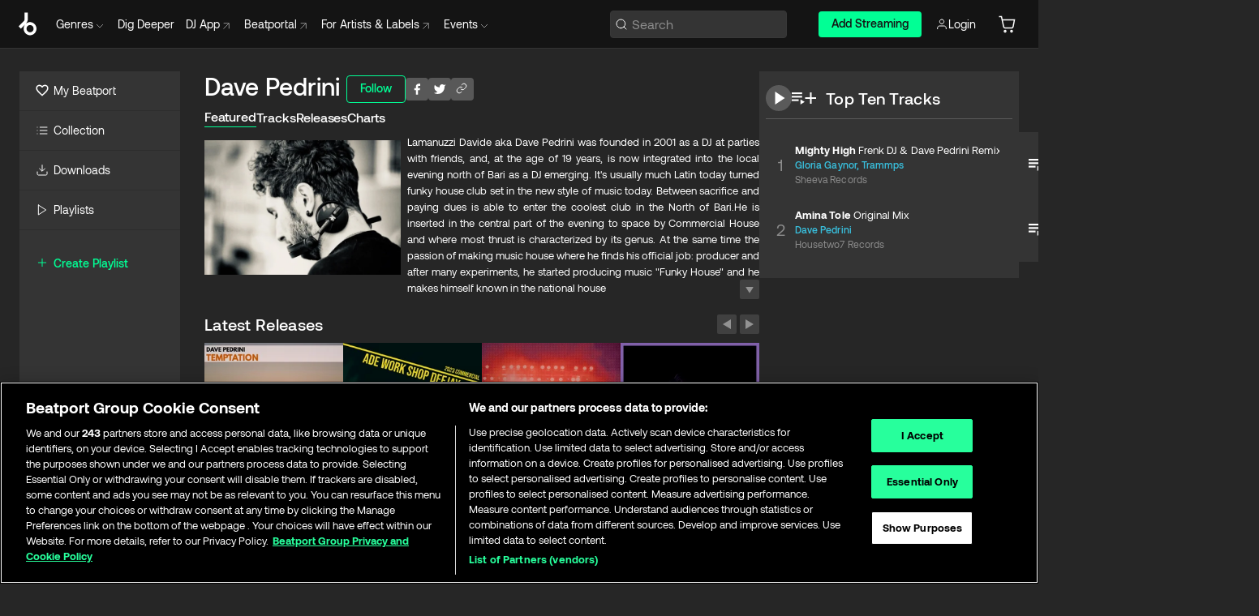

--- FILE ---
content_type: text/html; charset=utf-8
request_url: https://www.beatport.com/artist/dave-pedrini/169738
body_size: 86611
content:
<!DOCTYPE html><html lang="en"><head><meta charSet="utf-8" data-next-head=""/><meta name="viewport" content="width=device-width" data-next-head=""/><link rel="canonical" hrefLang="en" href="https://www.beatport.com/artist/dave-pedrini/169738" data-next-head=""/><link rel="alternate" hrefLang="de" href="https://www.beatport.com/de/artist/dave-pedrini/169738" data-next-head=""/><link rel="alternate" hrefLang="fr" href="https://www.beatport.com/fr/artist/dave-pedrini/169738" data-next-head=""/><link rel="alternate" hrefLang="es" href="https://www.beatport.com/es/artist/dave-pedrini/169738" data-next-head=""/><link rel="alternate" hrefLang="it" href="https://www.beatport.com/it/artist/dave-pedrini/169738" data-next-head=""/><link rel="alternate" hrefLang="ja" href="https://www.beatport.com/ja/artist/dave-pedrini/169738" data-next-head=""/><link rel="alternate" hrefLang="pt" href="https://www.beatport.com/pt/artist/dave-pedrini/169738" data-next-head=""/><link rel="alternate" hrefLang="nl" href="https://www.beatport.com/nl/artist/dave-pedrini/169738" data-next-head=""/><title data-next-head="">Dave Pedrini Music &amp; Downloads on Beatport</title><meta property="og:title" content="Dave Pedrini Music &amp; Downloads on Beatport" data-next-head=""/><meta property="og:description" content="Lamanuzzi Davide aka Dave Pedrini was founded in 2001 as a DJ at parties with friends, and, at the age of 19 years, is now integrated into the local evening north of Bari as a DJ emerging. It&#x27;s usually much Latin today turned funky house club set in the new style of music today. Between sacrifice and paying dues is able to enter the coolest club in the North of Bari.He is inserted in the central part of the evening to space by Commercial House and where most thrust is characterized by its genus. At the same time the passion of making music house where he finds his official job: producer and after many experiments, he started producing music &quot;Funky House&quot; and he makes himself known in the national house scene of collaborating with very musicians. " data-next-head=""/><meta property="og:image" content="https://geo-media.beatport.com/image_size/590x404/8b81e38f-fb67-4f11-9239-757b15057b0d.jpg" data-next-head=""/><meta name="twitter:card" content="summary_large_image" data-next-head=""/><meta name="twitter:title" content="Dave Pedrini Music &amp; Downloads on Beatport" data-next-head=""/><meta name="twitter:description" content="Lamanuzzi Davide aka Dave Pedrini was founded in 2001 as a DJ at parties with friends, and, at the age of 19 years, is now integrated into the local evening north of Bari as a DJ emerging. It&#x27;s usually much Latin today turned funky house club set in the new style of music today. Between sacrifice and paying dues is able to enter the coolest club in the North of Bari.He is inserted in the central part of the evening to space by Commercial House and where most thrust is characterized by its genus. At the same time the passion of making music house where he finds his official job: producer and after many experiments, he started producing music &quot;Funky House&quot; and he makes himself known in the national house scene of collaborating with very musicians. " data-next-head=""/><meta name="twitter:image" content="https://geo-media.beatport.com/image_size/590x404/8b81e38f-fb67-4f11-9239-757b15057b0d.jpg" data-next-head=""/><meta name="description" content="Lamanuzzi Davide aka Dave Pedrini was founded in 2001 as a DJ at parties with friends, and, at the age of 19 years, is now integrated into the local evening north of Bari as a DJ emerging. It&#x27;s usually much Latin today turned funky house club set in the new style of music today. Between sacrifice and paying dues is able to enter the coolest club in the North of Bari.He is inserted in the central part of the evening to space by Commercial House and where most thrust is characterized by its genus. At the same time the passion of making music house where he finds his official job: producer and after many experiments, he started producing music &quot;Funky House&quot; and he makes himself known in the national house scene of collaborating with very musicians. " data-next-head=""/><link rel="icon" type="image/x-icon" href="/images/favicon-48x48.png" data-next-head=""/><link href="https://js.recurly.com/v4/recurly.css" rel="stylesheet" type="text/css" data-next-head=""/><meta name="bp-env" content="production"/><link rel="preload" href="/icons/sprite.svg" as="image"/><link rel="preload" href="/_next/static/media/9617edd9e02a645a-s.p.ttf" as="font" type="font/ttf" crossorigin="anonymous" data-next-font="size-adjust"/><link rel="preload" href="/_next/static/media/9438673d1e72232d-s.p.ttf" as="font" type="font/ttf" crossorigin="anonymous" data-next-font="size-adjust"/><link rel="preload" href="/_next/static/media/db5c0e5da3a6b3a9-s.p.ttf" as="font" type="font/ttf" crossorigin="anonymous" data-next-font="size-adjust"/><script id="google-analytics" data-nscript="beforeInteractive">
                (function(w,d,s,l,i){w[l]=w[l]||[];w[l].push({'gtm.start':
                new Date().getTime(),event:'gtm.js'});var f=d.getElementsByTagName(s)[0],
                j=d.createElement(s),dl=l!='dataLayer'?'&l='+l:'';j.async=true;j.src=
                'https://www.googletagmanager.com/gtm.js?id='+i+dl;f.parentNode.insertBefore(j,f);
                })(window,document,'script','dataLayer','GTM-TXN4GRJ');
            </script><link rel="preload" href="/_next/static/css/875348070ae80ebd.css" as="style"/><link rel="stylesheet" href="/_next/static/css/875348070ae80ebd.css" data-n-g=""/><noscript data-n-css=""></noscript><script defer="" nomodule="" src="/_next/static/chunks/polyfills-42372ed130431b0a.js"></script><script id="ab-tasty" src="https://try.abtasty.com/6a6f6df6afac8eb063d6dbbd68afdcc7.js" defer="" data-nscript="beforeInteractive"></script><script src="https://songbird.cardinalcommerce.com/edge/v1/songbird.js" defer="" data-nscript="beforeInteractive"></script><script id="pap_x2s6df8d" src="https://loopmasters.postaffiliatepro.com/scripts/trackjs.js" defer="" data-nscript="beforeInteractive"></script><script src="/_next/static/chunks/webpack-bf5fa797fa17c78d.js" defer=""></script><script src="/_next/static/chunks/framework-c65ff8b3b39d682e.js" defer=""></script><script src="/_next/static/chunks/main-ac975229676787c4.js" defer=""></script><script src="/_next/static/chunks/pages/_app-bdebefc483220714.js" defer=""></script><script src="/_next/static/chunks/300-af8e55573a317cef.js" defer=""></script><script src="/_next/static/chunks/7642-7da32f6e1a38c097.js" defer=""></script><script src="/_next/static/chunks/1662-bf5a1a51c032dba1.js" defer=""></script><script src="/_next/static/chunks/8359-81582e70ee0933f9.js" defer=""></script><script src="/_next/static/chunks/pages/artist/%5Bdescription%5D/%5Bid%5D-a4199844a4f5aeb3.js" defer=""></script><script src="/_next/static/wq3X6HDhWAAa9oMiZJNhq/_buildManifest.js" defer=""></script><script src="/_next/static/wq3X6HDhWAAa9oMiZJNhq/_ssgManifest.js" defer=""></script><style data-styled="" data-styled-version="6.1.19">.ijeyIR{box-sizing:border-box;display:flex;flex-direction:row;justify-content:center;align-items:center;padding:0.313rem 1rem 0.438rem;gap:0.5rem;border-radius:0.25rem;cursor:pointer;font-family:'aeonikFont','aeonikFont Fallback';font-size:0.875rem;line-height:1.25rem;font-weight:500;color:#141414;}/*!sc*/
.ijeyIR.primary{background:#01FF95;}/*!sc*/
.ijeyIR.primary:hover{background:#00E586;}/*!sc*/
.ijeyIR.primary.primary.disabled{pointer-events:none;color:#343434;background:#5A5A5A;}/*!sc*/
.ijeyIR.outline{border:0.063rem solid;border-image-source:linear-gradient( 0deg,rgba(0,0,0,0.6),rgba(0,0,0,0.6) ),linear-gradient( 0deg,#01FF95,#01FF95 );color:#01FF95;}/*!sc*/
.ijeyIR.outline:hover{border:0.063rem solid;color:#141414;background:#01FF95;}/*!sc*/
.ijeyIR.outline.outline.disabled{background:transparent;color:#01FF95;opacity:50%;}/*!sc*/
.ijeyIR.outline-secondary{border:0.063rem solid;border-color:#8C8C8C;color:#FFFFFF;}/*!sc*/
.ijeyIR.outline-secondary:hover{background:#8C8C8C;}/*!sc*/
.ijeyIR.outline-secondary.outline.disabled{background:transparent;color:#FFFFFF;opacity:50%;}/*!sc*/
.ijeyIR.tertiary{color:#FFFFFF;background:#8C8C8C;}/*!sc*/
.ijeyIR.tertiary:hover{background:#4D4D4D;}/*!sc*/
.ijeyIR.tertiary.tertiary.disabled{background:#8C8C8C;opacity:0.5;}/*!sc*/
.ijeyIR.secondary{color:#FFFFFF;background:#4D4D4D;}/*!sc*/
.ijeyIR.secondary:hover{background:#8C8C8C;}/*!sc*/
.ijeyIR.secondary.disabled{background:#8C8C8C;opacity:0.5;}/*!sc*/
.ijeyIR.danger{color:#FFFFFF;background:#CF222E;}/*!sc*/
.ijeyIR.danger:hover{background:#CF222E;}/*!sc*/
.ijeyIR.danger.disabled{background:#8C8C8C;opacity:0.5;}/*!sc*/
.ijeyIR.transparent,.ijeyIR.transparent-danger{color:#FFFFFF;border:0.125rem solid #5A5A5A;padding:0.313rem 0.75rem;gap:0.375rem;}/*!sc*/
.ijeyIR.transparent:hover{background:#5A5A5A;}/*!sc*/
.ijeyIR.transparent-danger:hover{border:0.125rem solid #CF222E;background:#CF222E;}/*!sc*/
.ijeyIR.link{color:#FFFFFF;}/*!sc*/
.ijeyIR.primary-link{color:#01FF95;}/*!sc*/
.ijeyIR.primary-link.disabled{cursor:default;}/*!sc*/
.ijeyIR.text{color:#B3B3B3;}/*!sc*/
.ijeyIR.text:hover{color:#FFFFFF;text-decoration:underline;}/*!sc*/
.ijeyIR.underline-link{color:#B3B3B3;text-decoration:underline;padding:0.25rem;}/*!sc*/
.ijeyIR.unstyled{background:none;border:none;padding:0;margin:0;color:inherit;background-color:transparent;}/*!sc*/
.ijeyIR.w-100{width:100%;}/*!sc*/
.ijeyIR.w-75{width:75%;}/*!sc*/
.ijeyIR.w-50{width:50%;}/*!sc*/
.ijeyIR.w-25{width:25%;}/*!sc*/
.ijeyIR.squared{padding:0.313rem;}/*!sc*/
data-styled.g1[id="Button-style__ButtonStyled-sc-d61a654-0"]{content:"ijeyIR,"}/*!sc*/
.juetxu{position:relative;margin-left:0.75rem;padding:0.5rem 0;}/*!sc*/
.juetxu a,.juetxu button{display:flex;flex-direction:row;gap:0.3125rem;cursor:pointer;align-items:center;padding:0.313rem 0.25rem 0.438rem 0.25rem;color:#FFFFFF;}/*!sc*/
.juetxu a svg,.juetxu button svg{stroke:#FFFFFF;}/*!sc*/
@media (min-width: 1200px){.juetxu a:hover,.juetxu button:hover{color:#01FF95;}.juetxu a:hover svg,.juetxu button:hover svg{stroke:#01FF95;}}/*!sc*/
@media (min-width: 1200px){.juetxu a,.juetxu button{padding:0;}.juetxu a svg,.juetxu button svg{width:1.3rem;height:1.3rem;}}/*!sc*/
data-styled.g31[id="HeaderCart-style__AccountCartMenuItem-sc-1d237d81-2"]{content:"juetxu,"}/*!sc*/
.NbRgr{position:absolute;top:3.6875rem;left:50%;transform:translate(-50%,1px);transition:opacity 0.2s ease;background:#141414;border-radius:0 0 1rem 1rem;display:block;z-index:900;cursor:default;opacity:0;visibility:hidden;pointer-events:none;box-shadow:0 0.5rem 1.5rem rgba(0,0,0,0.5);}/*!sc*/
.NbRgr[data-dropdown-type='genre']{width:100%;max-width:90rem;}/*!sc*/
.NbRgr[data-dropdown-type='events']{left:auto;min-width:12.5rem;margin:0 0 0 4.75rem;}/*!sc*/
.NbRgr[data-visible='true']{opacity:1;pointer-events:auto;visibility:visible;}/*!sc*/
data-styled.g42[id="HeaderDropdownToggle-style__DropdownMenu-sc-8d48e9cb-0"]{content:"NbRgr,"}/*!sc*/
.bnLgXh{display:flex;flex-direction:column;padding:0.5rem 0;}/*!sc*/
.bnLgXh a{padding:0.5rem 1.5rem;color:#B3B3B3;text-decoration:none;display:flex;align-items:center;transition:background-color 0.2s ease;}/*!sc*/
.bnLgXh a:hover{color:#FFFFFF;}/*!sc*/
.bnLgXh a:hover >svg{stroke:#01FF95;}/*!sc*/
data-styled.g44[id="HeaderEventsSubMenu-style__EventsSubMenuWrapper-sc-d3bdcde1-0"]{content:"bnLgXh,"}/*!sc*/
.enfcr{display:grid;grid-template-columns:1fr;flex-direction:row;justify-content:space-between;align-items:flex-start;width:100%;padding:1.5rem;gap:2rem;}/*!sc*/
data-styled.g50[id="HeaderGenreSubMenu-style__GenreDropDownGrid-sc-41f97c98-4"]{content:"enfcr,"}/*!sc*/
.dLqcKV{display:flex;flex-direction:row;position:absolute;top:0;left:0;right:0;z-index:1000;height:60px;width:100%;font-size:0.875rem;background:#141414;border-bottom:0.0625rem solid #333333;}/*!sc*/
.dLqcKV.header-fixed{position:fixed;}/*!sc*/
.dLqcKV ul> li{display:inline-flex;vertical-align:middle;}/*!sc*/
.dLqcKV span:not(.new_tag){display:flex;flex-direction:row;}/*!sc*/
.dLqcKV span:not(.new_tag) >img{margin-right:0.25rem;}/*!sc*/
.dLqcKV span:not(.new_tag) svg{stroke:#8C8C8C;}/*!sc*/
@keyframes slideDown{from{transform:translateY(-100%);}to{transform:translateY(0);}}/*!sc*/
data-styled.g52[id="Header-style__HeaderWrapper-sc-8ba2c440-0"]{content:"dLqcKV,"}/*!sc*/
.iNvsde{display:flex;flex-direction:row;width:100%;max-width:90rem;margin:0 auto;align-items:center;}/*!sc*/
.iNvsde svg{stroke:#8C8C8C;}/*!sc*/
.iNvsde >ul .dropdown_menu{animation:growDown 300ms ease-in-out forwards;transform-origin:top center;}/*!sc*/
.iNvsde >ul >li{line-height:1.25rem;padding:1.25rem 0.4375rem;cursor:pointer;}/*!sc*/
.iNvsde >ul >li.header_item:not(.dropdown_toggle):hover div{display:flex;}/*!sc*/
.iNvsde >ul >li.account button{padding:0;}/*!sc*/
.iNvsde >ul >li button{font-weight:400;}/*!sc*/
.iNvsde >ul .header_item [aria-expanded="true"] .rotatable svg{stroke:#01FF95;transform:rotate(180deg);margin-top:0.3125rem;}/*!sc*/
.iNvsde >ul .header_item .svg_wrapper{display:flex;align-items:center;height:100%;}/*!sc*/
.iNvsde >ul .header_item .svg_wrapper img{border-radius:50%;}/*!sc*/
.iNvsde >ul .header_item a[target="_blank"]:hover svg{stroke:#01FF95;}/*!sc*/
.iNvsde span{align-items:center;}/*!sc*/
.iNvsde span >img{margin-left:0.125rem;margin-bottom:0.0625rem;}/*!sc*/
@keyframes growDown{0%{transform:scaleY(0);}100%{transform:scaleY(1);}}/*!sc*/
data-styled.g54[id="Header-style__DesktopHeader-sc-8ba2c440-2"]{content:"iNvsde,"}/*!sc*/
.gSbytK{min-width:8rem;margin-left:1rem;}/*!sc*/
.gSbytK >li{padding:0 0 0 0.25rem;}/*!sc*/
.gSbytK >li button{padding:0.8rem 0.75rem 0.5rem 0.25rem;}/*!sc*/
@media (min-width: 768px){.gSbytK{width:100%;}}/*!sc*/
@media (min-width: 1200px){.gSbytK{min-width:44.5rem;}}/*!sc*/
data-styled.g55[id="Header-style__LeftRegion-sc-8ba2c440-3"]{content:"gSbytK,"}/*!sc*/
.kkpwdl{display:flex;justify-content:flex-end;align-items:center;width:100%;padding-right:1.25rem;}/*!sc*/
.kkpwdl .svg_wrapper{display:flex;align-items:center;height:100%;}/*!sc*/
.kkpwdl div.account_avatar{width:2rem;height:2rem;}/*!sc*/
.kkpwdl div.account_avatar img{border-radius:50%;}/*!sc*/
.kkpwdl .subscription_button a{padding:0.313rem 1rem 0.438rem;border-radius:0.25rem;font-weight:500;color:#141414;background:#01FF95;}/*!sc*/
.kkpwdl .subscription_button a:hover{background:#00E586;}/*!sc*/
@media (min-width: 768px){.kkpwdl{min-width:9.5rem;max-width:49.375rem;}}/*!sc*/
@media (min-width: 1200px){.kkpwdl li.search:first-child{width:100%;max-width:28.375rem;padding:0 0.5rem 0 0;}.kkpwdl li.subscription_button{min-width:9rem;}}/*!sc*/
data-styled.g56[id="Header-style__RightRegion-sc-8ba2c440-4"]{content:"kkpwdl,"}/*!sc*/
.jbAoJh{height:1.8125rem;width:1.375rem;margin-right:0.625rem;}/*!sc*/
data-styled.g59[id="Header-style__BeatportLogoLarge-sc-8ba2c440-7"]{content:"jbAoJh,"}/*!sc*/
.dtastp{display:flex;align-items:center;width:100%;max-width:28.375rem;padding:0 1.5rem;}/*!sc*/
.dtastp >button>svg{margin-right:1.25rem;height:1.25rem;stroke-width:0.125rem;}/*!sc*/
data-styled.g62[id="Header-style__HeaderSearchWrapper-sc-8ba2c440-10"]{content:"dtastp,"}/*!sc*/
.biDNjJ{display:flex;flex:1;width:100%;border:0.0625rem solid #383838;border-radius:0.25rem;background:#343434;}/*!sc*/
.biDNjJ:focus-within{border:0.0625rem solid #01FF95;box-shadow:0px 0px 0px 3px rgba(1, 255, 149, 0.15);outline:0.125rem solid transparent;outline-offset:0.125rem;}/*!sc*/
.biDNjJ div:first-child{display:flex;align-items:center;pointer-events:none;margin-left:0.3125rem;}/*!sc*/
.biDNjJ button{display:flex;align-items:center;margin-right:0.625rem;z-index:100000;}/*!sc*/
.biDNjJ img{margin-left:0.3125rem;margin-top:0.0625rem;height:1rem;width:1rem;}/*!sc*/
.biDNjJ input{height:2rem;margin-left:0.3125rem;width:100%;background:inherit;outline:none;border:none;}/*!sc*/
.biDNjJ input::placeholder{color:#8C8C8C;}/*!sc*/
data-styled.g63[id="Header-style__HeaderSearch-sc-8ba2c440-11"]{content:"biDNjJ,"}/*!sc*/
.euLgcx{font-size:max(100%,16px);}/*!sc*/
.euLgcx:focus::placeholder{color:transparent;}/*!sc*/
data-styled.g66[id="Search-style__SearchInput-sc-224b2fdd-1"]{content:"euLgcx,"}/*!sc*/
.fJivyZ{position:fixed;top:3.75rem;left:calc(100% - 370px);width:22.5rem;display:flex;flex-direction:column;gap:0.5rem;font-size:0.875rem;line-height:1.25rem;z-index:999;}/*!sc*/
@media (min-width: 580px){.fJivyZ{left:calc(100% - 385px);}}/*!sc*/
@media (min-width: 768px){.fJivyZ{left:calc(100% - 385px);}}/*!sc*/
@media (min-width: 1200px){.fJivyZ{left:calc(100% - 385px);}}/*!sc*/
@media (min-width: 1440px){.fJivyZ{left:initial;right:calc((100% - 1371px) / 2);}}/*!sc*/
data-styled.g99[id="Notifications-style__Wrapper-sc-212da99e-1"]{content:"fJivyZ,"}/*!sc*/
.eRdJSx{display:flex;flex-direction:row;justify-content:center;align-items:center;float:inline-end;}/*!sc*/
data-styled.g111[id="AddToCart-style__Control-sc-c1c0d228-0"]{content:"eRdJSx,"}/*!sc*/
.gnZIxO{border:none;margin:0;padding:0;font:inherit;background:transparent;cursor:pointer;width:3.75rem;background:#FF53A0;color:#FFFFFF;border-radius:0.25rem 0rem 0rem 0.25rem;padding:0.25rem 0.5rem;font-family:'aeonikFont','aeonikFont Fallback';font-style:normal;font-weight:700;font-size:0.75rem;line-height:1rem;text-align:center;}/*!sc*/
data-styled.g114[id="AddToCart-style__PriceButton-sc-c1c0d228-3"]{content:"gnZIxO,"}/*!sc*/
.cEcpzi{border:none;margin:0;padding:0;font:inherit;background:transparent;cursor:pointer;background:#d64988;border-radius:0rem 0.25rem 0.25rem 0rem;padding:0.25rem;font-weight:700;font-size:0.75rem;line-height:1rem;}/*!sc*/
.cEcpzi i{margin:0.25rem;display:inline-block;vertical-align:middle;border-left:0.25rem solid transparent;border-right:0.25rem solid transparent;border-top:0.25rem solid #FFFFFF;}/*!sc*/
.cEcpzi >div>svg{width:1rem;height:1rem;}/*!sc*/
data-styled.g116[id="AddToCart-style__ArrowButton-sc-c1c0d228-5"]{content:"cEcpzi,"}/*!sc*/
.bZCrsf{display:none;flex-direction:center;justify-content:center;background:#000;padding:4px;font-weight:400;font-size:12px;line-height:16px;border-radius:8px;transition:background 0.2s;background:#141414;color:#FFFFFF;text-align:center;padding:4px 4px;width:86px;position:absolute;z-index:2;filter:none;left:50%;margin-left:-43px;}/*!sc*/
.bZCrsf.top{bottom:155%;}/*!sc*/
.bZCrsf.top:after{position:absolute;content:"";top:100%;left:50%;margin-left:-5px;border:5px solid transparent;border-top-color:#141414;}/*!sc*/
.bZCrsf.top-left{bottom:155%;left:-60%;}/*!sc*/
.bZCrsf.top-left:after{position:absolute;content:"";top:100%;margin-right:-50px;border:5px solid transparent;border-top-color:#141414;}/*!sc*/
.bZCrsf.top-right{bottom:155%;right:-60%;}/*!sc*/
.bZCrsf.top-right:after{position:absolute;content:"";top:100%;margin-left:-50px;border:5px solid transparent;border-top-color:#141414;}/*!sc*/
.bZCrsf.bottom{top:115%;}/*!sc*/
.bZCrsf.bottom:before{position:absolute;content:"";bottom:100%;left:50%;margin-left:-5px;border:5px solid transparent;border-bottom-color:#141414;}/*!sc*/
.bZCrsf.left{right:calc(100% + 0.4rem);top:0;bottom:0;margin:auto 0;left:unset;margin-left:unset;height:1.7rem;padding:0.3rem 0.6rem;width:600px;max-width:max-content;}/*!sc*/
.bZCrsf.left:after{position:absolute;content:"";top:50%;left:100%;margin-top:-5px;border:5px solid transparent;border-left-color:#141414;}/*!sc*/
data-styled.g119[id="Tooltip-style__TooltipContainer-sc-715cbc58-0"]{content:"bZCrsf,"}/*!sc*/
.gMqswG{position:relative;}/*!sc*/
.gMqswG:hover .Tooltip-style__TooltipContainer-sc-715cbc58-0{display:flex;}/*!sc*/
data-styled.g120[id="Tooltip-style__Wrapper-sc-715cbc58-1"]{content:"gMqswG,"}/*!sc*/
.kFZIkq{display:flex;align-items:center;position:relative;}/*!sc*/
.kFZIkq:hover svg{filter:drop-shadow(0 0 7px #fff);}/*!sc*/
.kFZIkq:disabled svg{filter:unset;}/*!sc*/
data-styled.g121[id="AddToPlaylist-style__Control-sc-656bcea4-0"]{content:"kFZIkq,"}/*!sc*/
.hUFVVX{display:flex;align-items:center;position:relative;}/*!sc*/
.hUFVVX:hover svg{filter:drop-shadow(0 0 7px #fff);}/*!sc*/
.hUFVVX:disabled svg{filter:unset;}/*!sc*/
data-styled.g122[id="AddToQueue-style__Control-sc-2c5d32af-0"]{content:"hUFVVX,"}/*!sc*/
.kyoyxE{display:flex;align-items:center;position:relative;}/*!sc*/
.kyoyxE:hover svg{filter:drop-shadow(0 0 7px #FFFFFF);fill:#FFFFFF;}/*!sc*/
.kyoyxE:disabled svg{filter:unset;}/*!sc*/
data-styled.g123[id="Play-style__Control-sc-bdba3bac-0"]{content:"kyoyxE,"}/*!sc*/
.kAYAlh{position:relative;background:#585858;border-radius:4px;padding:6px;transition:background 0.2s;}/*!sc*/
.kAYAlh.disabled{cursor:not-allowed;}/*!sc*/
.kAYAlh.enabled:hover{background:#383838;cursor:pointer;}/*!sc*/
.kAYAlh.enabled:hover .Share-style__ShareLink-sc-377d9d38-2{visibility:visible;opacity:1;}/*!sc*/
data-styled.g127[id="Share-style__Item-sc-377d9d38-3"]{content:"kAYAlh,"}/*!sc*/
.jJBBIf{display:flex;flex-direction:row;justify-content:space-between;align-items:center;gap:8px;}/*!sc*/
data-styled.g128[id="Share-style__Wrapper-sc-377d9d38-4"]{content:"jJBBIf,"}/*!sc*/
.fRfnMo{text-overflow:ellipsis;overflow:hidden;width:auto;}/*!sc*/
data-styled.g133[id="Marquee-style__MarqueeElement-sc-b0373cc7-0"]{content:"fRfnMo,"}/*!sc*/
.cgyUez{overflow:hidden;width:100%;display:grid;grid-auto-flow:column;position:relative;white-space:nowrap;}/*!sc*/
.cgyUez>.Marquee-style__MarqueeElement-sc-b0373cc7-0{display:inline-block;width:max-content;}/*!sc*/
.cgyUez>.Marquee-style__MarqueeElement-sc-b0373cc7-0:nth-child(2){margin-left:16px;visibility:hidden;}/*!sc*/
.cgyUez>.Marquee-style__MarqueeElement-sc-b0373cc7-0{white-space:nowrap;}/*!sc*/
.REvIQ{overflow:hidden;width:100%;display:grid;grid-auto-flow:column;position:relative;}/*!sc*/
.REvIQ>.Marquee-style__MarqueeElement-sc-b0373cc7-0{display:inline-block;width:max-content;}/*!sc*/
.REvIQ>.Marquee-style__MarqueeElement-sc-b0373cc7-0:nth-child(2){margin-left:16px;visibility:hidden;}/*!sc*/
data-styled.g134[id="Marquee-style__MarqueeWrapper-sc-b0373cc7-1"]{content:"cgyUez,REvIQ,"}/*!sc*/
.jauYou{display:grid;grid-template-columns:1fr;width:100%;}/*!sc*/
data-styled.g135[id="Marquee-style__MarqueeGrid-sc-b0373cc7-2"]{content:"jauYou,"}/*!sc*/
.gElEAY{font-family:'aeonikFont','aeonikFont Fallback';font-style:normal;font-weight:500;font-size:11px;line-height:16px;letter-spacing:0.005em;color:#39C0DE;}/*!sc*/
.gElEAY a:hover{text-decoration:underline;}/*!sc*/
data-styled.g136[id="ArtistNames-sc-9ed174b1-0"]{content:"gElEAY,"}/*!sc*/
.cAooPL{position:absolute;right:0;top:0;height:5rem;width:2.5rem;overflow:hidden;transition:width 0.2s ease-in-out;color:#FFFFFF;}/*!sc*/
data-styled.g163[id="Lists-shared-style__ItemControls-sc-6feadcf4-3"]{content:"cAooPL,"}/*!sc*/
.lkYQEm{width:100%;display:flex;flex-direction:column;align-content:center;justify-content:flex-start;white-space:nowrap;overflow:hidden;text-overflow:ellipsis;}/*!sc*/
.lkYQEm a:hover{text-decoration:underline;}/*!sc*/
data-styled.g164[id="Lists-shared-style__MetaRow-sc-6feadcf4-4"]{content:"lkYQEm,"}/*!sc*/
.chcLip{cursor:pointer;}/*!sc*/
data-styled.g165[id="Lists-shared-style__MoreButton-sc-6feadcf4-5"]{content:"chcLip,"}/*!sc*/
.cBBuRu{cursor:pointer;}/*!sc*/
data-styled.g166[id="Lists-shared-style__MoreButtonDots-sc-6feadcf4-6"]{content:"cBBuRu,"}/*!sc*/
.bvzgZS{font-family:'aeonikFont','aeonikFont Fallback';font-style:normal;font-weight:700;font-size:0.688rem;line-height:1.25rem;letter-spacing:0.005em;color:#FFFFFF;}/*!sc*/
.bvzgZS span{font-weight:400;}/*!sc*/
data-styled.g168[id="Lists-shared-style__ItemName-sc-6feadcf4-8"]{content:"bvzgZS,"}/*!sc*/
.cyCktm{display:flex;justify-content:center;font-family:'aeonikFont','aeonikFont Fallback';font-style:normal;font-weight:400;font-size:1.25rem;line-height:2rem;text-align:center;width:2.25rem;min-width:2.25rem;}/*!sc*/
data-styled.g169[id="Lists-shared-style__ItemNumber-sc-6feadcf4-9"]{content:"cyCktm,"}/*!sc*/
.fDbgAE{display:flex;flex-direction:row;align-items:center;justify-content:flex-start;width:calc(100% - 7.813rem);height:100%;position:absolute;left:5rem;overflow-x:clip;padding-right:1rem;}/*!sc*/
data-styled.g170[id="Lists-shared-style__ItemMeta-sc-6feadcf4-10"]{content:"fDbgAE,"}/*!sc*/
.Mcnhe{width:100%;height:100%;position:absolute;display:flex;flex-direction:column;align-items:center;justify-content:center;gap:0.5rem;left:100%;transition:left 0.2s ease-in-out;background:#343434;color:#FFFFFF;}/*!sc*/
.Mcnhe div.actions{width:100%;height:100%;display:flex;align-items:center;justify-content:center;flex-direction:row;gap:0.5rem;padding-left:1.25rem;}/*!sc*/
@media (min-width: 1200px){.Mcnhe div.actions{justify-content:flex-start;}}/*!sc*/
.Mcnhe div.actions span.unavailable{padding:1.25rem;}/*!sc*/
.Mcnhe div.cart-list-actions{display:flex;align-items:center;justify-content:center;}/*!sc*/
.Mcnhe div.cart-actions{width:100%;height:100%;display:flex;align-items:center;justify-content:center;flex-direction:row;gap:1rem;padding-left:0;flex-wrap:wrap;}/*!sc*/
data-styled.g171[id="Lists-shared-style__ItemActions-sc-6feadcf4-11"]{content:"Mcnhe,"}/*!sc*/
.eEYWVW{display:flex;flex-direction:column;text-align:center;align-items:center;justify-content:center;gap:0.5rem;height:100%;width:2.5rem;border-left:0.063rem solid #262626;}/*!sc*/
.eEYWVW.borderless{border-left:none;}/*!sc*/
.eEYWVW .tombstoned{opacity:0.15;}/*!sc*/
.eEYWVW .selectable:hover{opacity:1;}/*!sc*/
data-styled.g172[id="Lists-shared-style__ItemButtons-sc-6feadcf4-12"]{content:"eEYWVW,"}/*!sc*/
.cvwwiK{display:flex;overflow:hidden;max-width:max-content;}/*!sc*/
data-styled.g173[id="Lists-shared-style__TitleRow-sc-6feadcf4-13"]{content:"cvwwiK,"}/*!sc*/
.JQzmD{position:relative;display:flex;flex-direction:row;justify-content:space-between;align-items:center;width:100%;height:5rem;background:#343434;font-family:'aeonikFont','aeonikFont Fallback';font-style:normal;font-weight:400;font-size:0.688rem;line-height:1.25rem;letter-spacing:0.005em;color:#8C8C8C;}/*!sc*/
.JQzmD.current{background:#494949;}/*!sc*/
.JQzmD.current .Lists-shared-style__ItemActions-sc-6feadcf4-11{background:#494949;}/*!sc*/
.JQzmD.tombstoned{background:#282828;}/*!sc*/
.JQzmD.tombstoned a{pointer-events:none;}/*!sc*/
.JQzmD.tombstoned:hover{background:#282828;}/*!sc*/
.JQzmD .Lists-shared-style__ItemControls-sc-6feadcf4-3{overflow:visible;}/*!sc*/
.JQzmD.actions .Lists-shared-style__ItemActions-sc-6feadcf4-11{left:0;}/*!sc*/
.JQzmD .play-hover{display:none;justify-content:center;align-items:center;text-align:center;width:2.25rem;min-width:2.25rem;}/*!sc*/
.JQzmD.no-artwork .Lists-shared-style__ItemMeta-sc-6feadcf4-10{left:0;width:calc(100% - 3.125rem);}/*!sc*/
.JQzmD.partial-artwork .Lists-shared-style__ItemMeta-sc-6feadcf4-10{left:3rem;width:calc(100% - 5rem);}/*!sc*/
@media (min-width: 1200px){.JQzmD.partial-artwork .Lists-shared-style__ItemMeta-sc-6feadcf4-10{width:calc(100% - 3.125rem);}}/*!sc*/
.JQzmD.force-hover span.play{display:none;}/*!sc*/
.JQzmD.force-hover .Lists-shared-style__ItemControls-sc-6feadcf4-3{display:none;width:calc(100% - 3.125rem);}/*!sc*/
.JQzmD.force-hover:hover .play-hover{display:flex;}/*!sc*/
.JQzmD.force-hover:hover .Lists-shared-style__ItemNumber-sc-6feadcf4-9{display:none;}/*!sc*/
.JQzmD.force-hover:hover .Lists-shared-style__TitleRow-sc-6feadcf4-13{max-width:calc(100% - 8.625rem);}/*!sc*/
@media (min-width: 1440px){.JQzmD.force-hover:hover .Lists-shared-style__TitleRow-sc-6feadcf4-13{max-width:calc(100% - 10.5rem);}}/*!sc*/
.JQzmD.force-hover:hover .Lists-shared-style__ItemActions-sc-6feadcf4-11{justify-content:flex-start;left:8.625rem;}/*!sc*/
@media (min-width: 1440px){.JQzmD.force-hover:hover .Lists-shared-style__ItemActions-sc-6feadcf4-11{left:10.5rem;}}/*!sc*/
.JQzmD.force-hover.partial-artwork:hover .Lists-shared-style__ItemActions-sc-6feadcf4-11{left:5.5rem;}/*!sc*/
@media (min-width: 1440px){.JQzmD.force-hover.partial-artwork:hover .Lists-shared-style__ItemActions-sc-6feadcf4-11{left:7.5rem;}}/*!sc*/
.JQzmD.force-hover.no-artwork .Lists-shared-style__ItemMeta-sc-6feadcf4-10{left:0;width:100%;}/*!sc*/
.JQzmD.cart-list .Lists-shared-style__ItemActions-sc-6feadcf4-11{gap:0;}/*!sc*/
.JQzmD.cart-list .Lists-shared-style__ItemActions-sc-6feadcf4-11 div.actions{justify-content:center;}/*!sc*/
.JQzmD.cart-list .Lists-shared-style__ItemActions-sc-6feadcf4-11 div.cart-actions{margin-top:0.5rem;margin-bottom:0.5rem;}/*!sc*/
.JQzmD svg.album-cover{display:none;position:absolute;margin-left:1.25rem;}/*!sc*/
.JQzmD:hover{background:#494949;}/*!sc*/
.JQzmD:hover svg.album-cover{display:inline;}/*!sc*/
.JQzmD:hover .Lists-shared-style__ItemActions-sc-6feadcf4-11{background:#494949;}/*!sc*/
data-styled.g174[id="Lists-shared-style__Item-sc-6feadcf4-14"]{content:"JQzmD,"}/*!sc*/
.elOLyA.row{display:grid;grid-template-columns:repeat(auto-fit,minmax(16.875rem,1fr));gap:0.5rem;padding:1rem 0;width:100%;}/*!sc*/
.elOLyA.row.panel-list{grid-template-columns:repeat(auto-fit,minmax(20rem,1fr));}/*!sc*/
.elOLyA.row.recommended{padding-bottom:0;}/*!sc*/
@media (min-width: 1024px){.elOLyA.row{grid-template-columns:repeat(auto-fit,minmax(20rem,1fr));}}/*!sc*/
.elOLyA.column{display:flex;flex-direction:column;width:100%;gap:0.25rem;padding:1rem 0;}/*!sc*/
.elOLyA .droppable{display:flex;flex-direction:column;gap:0.5rem;}/*!sc*/
data-styled.g175[id="Lists-shared-style__Wrapper-sc-6feadcf4-15"]{content:"elOLyA,"}/*!sc*/
.gnNNLl{display:flex;align-items:center;justify-content:flex-start;position:fixed;bottom:calc(0px + 1rem);right:1rem;height:2.5rem;padding:0 1rem;font-weight:500;background:#39C0DE;border-radius:2rem;color:#141414;overflow:hidden;transition:all 0.5s ease-in-out;z-index:3;max-width:2.5rem;}/*!sc*/
.gnNNLl >svg{min-width:1rem;min-height:1rem;margin-left:-0.2rem;margin-right:0.5rem;}/*!sc*/
.gnNNLl >span{transition:opacity 0.4s ease-in-out;opacity:0;}/*!sc*/
@media (min-width: 1024px){.gnNNLl{bottom:6rem;}.gnNNLl:hover{max-width:15rem;}.gnNNLl:hover >span{opacity:1;}}/*!sc*/
data-styled.g222[id="FeedbackButton-style__ButtonStyled-sc-f2d33d4-0"]{content:"gnNNLl,"}/*!sc*/
.ihbzho{background-color:#343434;display:flex;min-height:25rem;justify-content:center;padding:3rem 1.25rem 11rem 1.25rem;}/*!sc*/
@media (min-width: 1024px){.ihbzho{padding:3rem 1.25rem 7.7rem 1.25rem;}}/*!sc*/
data-styled.g234[id="Footer-style__FooterContainer-sc-b43f8293-0"]{content:"ihbzho,"}/*!sc*/
.fgpLBj{max-width:90rem;width:100%;margin:0 auto;display:flex;justify-content:space-between;gap:2rem 1rem;flex-direction:column;}/*!sc*/
@media (min-width: 768px){.fgpLBj{flex-direction:row;}}/*!sc*/
@media (min-width: 1024px){.fgpLBj{gap:2rem;}}/*!sc*/
@media (min-width: 1200px){.fgpLBj{padding:0 1.5rem;}}/*!sc*/
data-styled.g235[id="Footer-style__FooterMaxWidth-sc-b43f8293-1"]{content:"fgpLBj,"}/*!sc*/
.gUEqWx{display:flex;flex-direction:column;gap:2.5rem;flex:0 1 auto;order:1;min-width:15rem;justify-content:space-between;}/*!sc*/
@media (min-width: 1024px){.gUEqWx{min-width:16.25rem;}}/*!sc*/
data-styled.g236[id="Footer-style__BrandColumnContainer-sc-b43f8293-2"]{content:"gUEqWx,"}/*!sc*/
.byMywd{display:flex;flex-direction:column;justify-content:start;gap:2.5rem;}/*!sc*/
data-styled.g237[id="Footer-style__BrandWrapper-sc-b43f8293-3"]{content:"byMywd,"}/*!sc*/
.doukfB{display:flex;flex-wrap:wrap;align-items:center;gap:1rem;padding-right:0.625rem;}/*!sc*/
data-styled.g238[id="Footer-style__SocialLinksContainer-sc-b43f8293-4"]{content:"doukfB,"}/*!sc*/
.deeKUU{display:flex;flex-wrap:wrap;flex:1 1 auto;row-gap:2rem;max-width:45rem;order:3;justify-content:space-between;gap:1rem;}/*!sc*/
@media (min-width: 768px){.deeKUU{flex-wrap:nowrap;order:2;}}/*!sc*/
data-styled.g239[id="Footer-style__LinksColumnContainer-sc-b43f8293-5"]{content:"deeKUU,"}/*!sc*/
.frffGF{width:100%;}/*!sc*/
@media (min-width: 580px){.frffGF{max-width:10rem;}}/*!sc*/
data-styled.g240[id="Footer-style__LinksGroup-sc-b43f8293-6"]{content:"frffGF,"}/*!sc*/
.eCVjTm{color:#FFFFFF;font-family:'aeonikFont','aeonikFont Fallback';font-style:normal;font-weight:400;font-size:1rem;line-height:1.25rem;margin-bottom:1rem;display:block;}/*!sc*/
@media (min-width: 580px){.eCVjTm{font-size:0.75rem;line-height:1rem;}}/*!sc*/
data-styled.g241[id="Footer-style__GroupTitle-sc-b43f8293-7"]{content:"eCVjTm,"}/*!sc*/
.isQSnn{list-style:none;padding:0;}/*!sc*/
data-styled.g242[id="Footer-style__LinksList-sc-b43f8293-8"]{content:"isQSnn,"}/*!sc*/
.jkWbFH{color:#8C8C8C;font-family:'aeonikFont','aeonikFont Fallback';font-style:normal;font-weight:400;font-size:1rem;line-height:1.25rem;}/*!sc*/
.jkWbFH a,.jkWbFH button{cursor:pointer;}/*!sc*/
.jkWbFH button{text-align:start;font-weight:inherit;font-size:inherit;line-height:inherit;}/*!sc*/
.jkWbFH .listItemLink:hover,.jkWbFH button:hover{color:rgba(255,255,255,0.9);}/*!sc*/
@media (min-width: 580px){.jkWbFH{font-size:0.75rem;line-height:1rem;}}/*!sc*/
data-styled.g243[id="Footer-style__ListItem-sc-b43f8293-9"]{content:"jkWbFH,"}/*!sc*/
.bUSfnx{min-width:10.5rem;min-height:3.25rem;}/*!sc*/
data-styled.g244[id="Footer-style__LogoWrapper-sc-b43f8293-10"]{content:"bUSfnx,"}/*!sc*/
.dleova{display:block;color:#8C8C8C;font-size:0.75rem;font-family:'aeonikFont','aeonikFont Fallback';font-style:normal;font-weight:400;}/*!sc*/
data-styled.g245[id="Footer-style__Copyright-sc-b43f8293-11"]{content:"dleova,"}/*!sc*/
.fDLgIy{display:flex;flex-direction:row;gap:1rem;order:2;}/*!sc*/
@media (min-width: 768px){.fDLgIy{flex-direction:column;}}/*!sc*/
.fDLgIy a{width:fit-content;}/*!sc*/
data-styled.g246[id="Footer-style__MobileAppLinks-sc-b43f8293-12"]{content:"fDLgIy,"}/*!sc*/
.goQabg{display:flex;flex-direction:row;min-width:171px;width:208px;max-width:320px;position:sticky;max-height:calc(100vh - (60px + 7.625rem));top:calc(60px + 1.75rem);margin-left:1.5rem;}/*!sc*/
.goQabg .sidebar-content{background-color:#343434;flex:1;}/*!sc*/
.goQabg .sidebar-resizer{flex-grow:0;flex-shrink:0;flex-basis:0.375rem;justify-self:flex-end;cursor:col-resize;resize:horizontal;}/*!sc*/
.goQabg .sidebar-resizer:hover{width:0.1875rem;background-color:#141414;}/*!sc*/
data-styled.g247[id="Sidebar-style__DesktopSidebar-sc-800fab19-0"]{content:"goQabg,"}/*!sc*/
.kESCaB{position:relative;display:flex;align-items:center;font-size:1.25rem;padding:0.25rem 1.5rem;line-height:1.75rem;transition:all 0.1s ease-in-out;width:max-content;cursor:pointer;}/*!sc*/
@media (min-width: 1200px){.kESCaB{border-bottom:0.0625rem solid #2D2D2D;padding:0.75rem 1.25rem;margin-left:0;font-size:0.875rem;line-height:1.5rem;width:auto;}.kESCaB:hover{cursor:pointer;background-color:#2D2D2D;box-shadow:inset 0.125rem 0 0 0 #01FF95;}}/*!sc*/
.kESCaB svg{margin-right:0.5rem;width:1.5rem!important;height:auto!important;}/*!sc*/
.kESCaB .forward-arrow{width:0.9rem!important;height:0.9rem!important;margin-left:0.375rem;}/*!sc*/
@media (min-width: 1200px){.kESCaB svg{margin-right:0.375rem;width:1rem!important;height:1rem!important;}}/*!sc*/
data-styled.g254[id="Sidebar-style__SidebarLink-sc-800fab19-7"]{content:"kESCaB,"}/*!sc*/
.keYBJI{margin:0.5rem auto;background-color:#333333;width:calc(100% - 2 * 0.9375rem);height:0.0625rem;}/*!sc*/
data-styled.g257[id="Sidebar-style__HorizontalBar-sc-800fab19-10"]{content:"keYBJI,"}/*!sc*/
.kiDEvL{color:#01FF95;text-transform:capitalize;font-weight:500;font-size:1rem;align-items:flex-start;}/*!sc*/
.kiDEvL a{display:flex;align-items:center;}/*!sc*/
.kiDEvL:hover{color:#00E586;}/*!sc*/
@media (min-width: 1200px){.kiDEvL{font-size:0.875rem;}}/*!sc*/
.kiDEvL svg{margin-right:0.375rem;}/*!sc*/
data-styled.g260[id="Sidebar-style__CreatePlaylist-sc-800fab19-13"]{content:"kiDEvL,"}/*!sc*/
.dQXolN{flex-grow:1;display:flex;flex-direction:column;min-height:0;padding:0 1.25rem;}/*!sc*/
.dQXolN .element{margin:0.8rem 0;}/*!sc*/
.dQXolN .mobile-playlist-element{margin-bottom:1.5rem;}/*!sc*/
.dQXolN .mobile-playlist-element:first-of-type{margin-top:1rem;}/*!sc*/
.dQXolN.content{height:3.75rem;min-height:3.75rem;max-height:3.75rem;}/*!sc*/
.dQXolN.scrollable{flex-grow:1;overflow:auto;min-height:0;}/*!sc*/
.dQXolN.scrollable::-webkit-scrollbar{width:0rem;}/*!sc*/
.dQXolN.scrollable::-webkit-scrollbar-track{background-color:#343434;}/*!sc*/
.dQXolN.scrollable::-webkit-scrollbar-thumb{background-color:#2D2D2D;}/*!sc*/
.dQXolN.scrollable:hover::-webkit-scrollbar{width:0.3125rem;}/*!sc*/
data-styled.g262[id="Sidebar-style__PlaylistSectionContent-sc-800fab19-15"]{content:"dQXolN,"}/*!sc*/
.eNoXKa{position:relative;height:calc(100% - 12.9375rem);width:100%;}/*!sc*/
.eNoXKa div.wrapper{position:absolute;top:0;bottom:0;left:0;width:100%;display:flex;flex-direction:column;}/*!sc*/
data-styled.g263[id="Sidebar-style__PlaylistSectionContainer-sc-800fab19-16"]{content:"eNoXKa,"}/*!sc*/
.hyrOKP{position:relative;width:100%;background:#262626;min-height:calc(100vh - 60px);display:flex;justify-content:center;}/*!sc*/
data-styled.g264[id="MainLayout-style__MainWrapper-sc-897186c1-0"]{content:"hyrOKP,"}/*!sc*/
.gWbuuW{padding:1.75rem 0;width:100%;max-width:1420px;display:flex;margin-top:60px;}/*!sc*/
data-styled.g265[id="MainLayout-style__Main-sc-897186c1-1"]{content:"gWbuuW,"}/*!sc*/
.evSNZg{width:100%;padding:0 1.5rem;display:flex;flex-direction:column;justify-content:start;}/*!sc*/
@media (min-width: 1024px){.evSNZg{width:calc( 100% - 208px );}}/*!sc*/
data-styled.g266[id="MainLayout-style__MainContent-sc-897186c1-2"]{content:"evSNZg,"}/*!sc*/
.dUdjma{font-family:'aeonikFont','aeonikFont Fallback';font-style:normal;font-weight:400;font-size:12px;line-height:16px;height:16px;overflow:hidden;color:#8C8C8C;}/*!sc*/
.dUdjma a:hover{text-decoration:underline;cursor:pointer;}/*!sc*/
data-styled.g293[id="ReleaseCard-style__CardLink-sc-32484474-0"]{content:"dUdjma,"}/*!sc*/
.eljCcB{display:block;width:100%;height:20px;overflow:hidden;}/*!sc*/
data-styled.g294[id="ReleaseCard-style__CropLink-sc-32484474-1"]{content:"eljCcB,"}/*!sc*/
.jiblvc{display:flex;max-width:max-content;align-items:flex-end;overflow:hidden;}/*!sc*/
data-styled.g295[id="ReleaseCard-style__ReleaseNameWrapper-sc-32484474-2"]{content:"jiblvc,"}/*!sc*/
.kzlnuP{font-family:'aeonikFont','aeonikFont Fallback';font-style:normal;font-weight:500;font-size:0.875rem;line-height:20px;letter-spacing:-0.0025em;overflow:hidden;color:#FFFFFF;}/*!sc*/
.kzlnuP:hover{text-decoration:underline;cursor:pointer;}/*!sc*/
data-styled.g296[id="ReleaseCard-style__ReleaseName-sc-32484474-3"]{content:"kzlnuP,"}/*!sc*/
.cgQlYU{display:flex;flex-direction:column;align-items:flex-start;justify-content:flex-start;width:100%;transition:top 0.2s ease-in-out;padding:8px;gap:4px;}/*!sc*/
data-styled.g297[id="ReleaseCard-style__Meta-sc-32484474-4"]{content:"cgQlYU,"}/*!sc*/
.kBaNys{width:100%;height:70px;display:flex;flex-direction:row;align-items:center;justify-content:center;flex-wrap:wrap;gap:0.75rem;padding:8px;}/*!sc*/
@media (min-width: 1024px){.kBaNys{height:24px;justify-content:space-between;gap:4px;padding:0 0 0 4px;flex-wrap:nowrap;}.kBaNys:last-child span{border-radius:0!important;}.kBaNys:last-child span.price{padding-inline:0;width:4rem;}.kBaNys:last-child span.arrow{width:1.5rem;}}/*!sc*/
data-styled.g298[id="ReleaseCard-style__Actions-sc-32484474-5"]{content:"kBaNys,"}/*!sc*/
.hjfIqN{display:flex;}/*!sc*/
.hjfIqN >:first-child{padding:0.25rem;}/*!sc*/
.hjfIqN >:first-child +*{padding:0.3125rem;}/*!sc*/
data-styled.g299[id="ReleaseCard-style__ActionsControls-sc-32484474-6"]{content:"hjfIqN,"}/*!sc*/
.gZMucT{display:flex;align-items:center;justify-content:center;position:absolute;width:100%;height:125px;top:150%;transition:top 0.2s ease-in-out;overflow:hidden;background:#343434;color:#FFFFFF;}/*!sc*/
@media (min-width: 1024px){.gZMucT{height:24px;background:#696969;visibility:hidden;opacity:0;transition:opacity 0.2s ease-in-out;}}/*!sc*/
data-styled.g300[id="ReleaseCard-style__CardActions-sc-32484474-7"]{content:"gZMucT,"}/*!sc*/
.fgTAYP{cursor:pointer;padding:0 16px;background:#343434;cursor:pointer;}/*!sc*/
data-styled.g301[id="ReleaseCard-style__CardButton-sc-32484474-8"]{content:"fgTAYP,"}/*!sc*/
.bhebzc{width:100%;display:flex;flex-direction:row;align-items:center;justify-content:center;gap:8px;background:#343434;border-top:1px solid #262626;z-index:1;}/*!sc*/
@media (min-width: 1024px){.bhebzc{display:none;}}/*!sc*/
data-styled.g302[id="ReleaseCard-style__CardControls-sc-32484474-9"]{content:"bhebzc,"}/*!sc*/
.ehuJsC{display:block;position:relative;}/*!sc*/
data-styled.g304[id="ReleaseCard-style__ImageWrapper-sc-32484474-11"]{content:"ehuJsC,"}/*!sc*/
.ievKmy{position:relative;overflow:hidden;width:100%;display:flex;flex-direction:column;background:#343434;}/*!sc*/
.ievKmy.actions .ReleaseCard-style__CardActions-sc-32484474-7{top:calc(100% - 50px);visibility:visible;opacity:1;}/*!sc*/
@media (min-width: 1024px){.ievKmy{max-width:17.8125rem;}.ievKmy .ReleaseCard-style__CardActions-sc-32484474-7{top:unset;bottom:0;}.ievKmy:hover .ReleaseCard-style__CardActions-sc-32484474-7{visibility:visible;opacity:1;}}/*!sc*/
@media (min-width: 1440px){.ievKmy{max-width:14.15rem;}}/*!sc*/
data-styled.g305[id="ReleaseCard-style__Wrapper-sc-32484474-12"]{content:"ievKmy,"}/*!sc*/
.kfHVZn{display:flex;flex-direction:row;justify-content:flex-stary;align-items:center;padding-bottom:4px;}/*!sc*/
.kfHVZn div.title{width:100%;}/*!sc*/
data-styled.g329[id="Panel-style__Heading-sc-638eed41-0"]{content:"kfHVZn,"}/*!sc*/
.daMnIx{display:flex;flex-direction:column;padding-bottom:4px;}/*!sc*/
data-styled.g330[id="Panel-style__Wrapper-sc-638eed41-1"]{content:"daMnIx,"}/*!sc*/
.dhICQA{display:flex;width:24px;height:24px;border-radius:2px;margin-left:4px;background-color:#5A5A5A;opacity:0.5;}/*!sc*/
.dhICQA:hover{opacity:1;}/*!sc*/
data-styled.g331[id="Carousel-style__ButtonBackground-sc-67d0d2b0-0"]{content:"dhICQA,"}/*!sc*/
.kFEbbT{display:flex;flex-direction:row;white-space:nowrap;padding-right:0;}/*!sc*/
data-styled.g332[id="Carousel-style__Actions-sc-67d0d2b0-1"]{content:"kFEbbT,"}/*!sc*/
.iwDBsf{width:100%;cursor:pointer;}/*!sc*/
.iwDBsf span{display:block;width:100%;height:4px;margin:8px 0;background:#5c5c5c;}/*!sc*/
.iwDBsf.active span{background:#b3b3b3;}/*!sc*/
data-styled.g333[id="Carousel-style__Dot-sc-67d0d2b0-2"]{content:"iwDBsf,"}/*!sc*/
.klbABE{display:flex;flex-direction:row;align-items:center;justify-content:center;gap:2px;padding:8px 0;}/*!sc*/
data-styled.g334[id="Carousel-style__Dots-sc-67d0d2b0-3"]{content:"klbABE,"}/*!sc*/
.fNsetf{opacity:0;display:none;width:100%;height:auto;}/*!sc*/
.fNsetf.active{display:contents;animation:fade 0.7s ease-in-out forwards;}/*!sc*/
@keyframes fade{from{opacity:0.7;}to{opacity:1;}}/*!sc*/
data-styled.g335[id="Carousel-style__Item-sc-67d0d2b0-4"]{content:"fNsetf,"}/*!sc*/
.fptYXr{position:relative;}/*!sc*/
.fptYXr.no-margin{margin:0 -24px;}/*!sc*/
@media (min-width: 580px){.fptYXr.no-margin{margin:0;}}/*!sc*/
@media (min-width: 1024px){.fptYXr:hover .Carousel-style__PrevButton-sc-67d0d2b0-5,.fptYXr:hover .Carousel-style__NextButton-sc-67d0d2b0-6{opacity:1;visibility:visible;display:block;}}/*!sc*/
data-styled.g338[id="Carousel-style__Items-sc-67d0d2b0-7"]{content:"fptYXr,"}/*!sc*/
.cCwhGt{display:flex;flex-direction:column;}/*!sc*/
data-styled.g339[id="Carousel-style__Wrapper-sc-67d0d2b0-8"]{content:"cCwhGt,"}/*!sc*/
.jptuUt{font-family:'aeonikFont','aeonikFont Fallback';font-weight:500;font-style:normal;font-size:1.25rem;line-height:30px;letter-spacing:0.3px;}/*!sc*/
data-styled.g342[id="Typography-style__HeadingH2-sc-ffbbda25-1"]{content:"jptuUt,"}/*!sc*/
.fGHnif{display:flex;flex-direction:row;gap:8px;width:100%;padding:4px 0;}/*!sc*/
data-styled.g347[id="GridSlider-style__GridRow-sc-d15c2b15-0"]{content:"fGHnif,"}/*!sc*/
.euiBfD{display:flex;flex-direction:column;justify-content:space-between;}/*!sc*/
data-styled.g348[id="GridSlider-style__GridWrapper-sc-d15c2b15-1"]{content:"euiBfD,"}/*!sc*/
.jOvhlT{display:flex;flex-direction:row;justify-content:flex-start;align-items:center;gap:12px;height:34px;padding-right:12px;border-radius:22.5px;transition:background 0.2s;cursor:pointer;}/*!sc*/
.jOvhlT:hover{background:#343434;}/*!sc*/
data-styled.g493[id="CollectionControls-style__Controls-sc-3a6a5b4a-0"]{content:"jOvhlT,"}/*!sc*/
.cgOZtR{display:flex;flex-direction:row;justify-content:flex-start;align-items:center;gap:16px;}/*!sc*/
data-styled.g494[id="CollectionControls-style__Wrapper-sc-3a6a5b4a-1"]{content:"cgOZtR,"}/*!sc*/
.iTWPTm{padding-right:24px;}/*!sc*/
data-styled.g496[id="TopTracks-style__TitleContainer-sc-e1bea81d-1"]{content:"iTWPTm,"}/*!sc*/
.bFOIjG{display:flex;flex-direction:row;justify-content:flex-end;}/*!sc*/
data-styled.g497[id="TopTracks-style__Footer-sc-e1bea81d-2"]{content:"bFOIjG,"}/*!sc*/
.beOVXJ{background:#5a5a5a;width:100%;height:1px;margin:4px 0 0 0;}/*!sc*/
data-styled.g498[id="TopTracks-style__Line-sc-e1bea81d-3"]{content:"beOVXJ,"}/*!sc*/
.gIhYGh .Lists-shared-style__ItemName-sc-6feadcf4-8{font-size:13px;}/*!sc*/
.gIhYGh .Lists-shared-style__Item-sc-6feadcf4-14 div{font-size:12px;}/*!sc*/
@media (min-width: 1200px){.gIhYGh{padding:16px 8px 0px;background:#343434;}}/*!sc*/
data-styled.g499[id="TopTracks-style__Wrapper-sc-e1bea81d-4"]{content:"gIhYGh,"}/*!sc*/
.dOaxLS{font-family:'aeonikFont','aeonikFont Fallback';font-style:normal;font-weight:500;font-size:16px;line-height:24px;letter-spacing:-0.011em;color:#FFFFFF;}/*!sc*/
.dOaxLS.active{border-bottom:1px solid #01FF95;}/*!sc*/
data-styled.g504[id="HeadingWithBreadcrumb-style__Item-sc-e8c80757-0"]{content:"dOaxLS,"}/*!sc*/
.kiAOKR{justify-content:flex-start;align-items:center;flex-direction:row;display:flex;width:100%;gap:16px;}/*!sc*/
data-styled.g505[id="HeadingWithBreadcrumb-style__Breadcrumb-sc-e8c80757-1"]{content:"kiAOKR,"}/*!sc*/
.bYeRny{font-family:'aeonikFont','aeonikFont Fallback';font-style:normal;font-weight:500;font-size:30px;line-height:36px;padding-bottom:8px;margin-right:8px;color:#FFFFFF;}/*!sc*/
data-styled.g506[id="HeadingWithBreadcrumb-style__Title-sc-e8c80757-2"]{content:"bYeRny,"}/*!sc*/
.cgfCgj{justify-content:flex-start;align-items:flex-start;flex-direction:column;display:flex;width:100%;gap:8px;}/*!sc*/
@media (min-width: 580px){.cgfCgj{flex-direction:row;align-items:center;}}/*!sc*/
data-styled.g507[id="HeadingWithBreadcrumb-style__TitleWrapper-sc-e8c80757-3"]{content:"cgfCgj,"}/*!sc*/
.jawrBR{justify-content:flex-start;align-items:center;flex-direction:row;display:flex;gap:8px;}/*!sc*/
data-styled.g508[id="HeadingWithBreadcrumb-style__ActionsWrapper-sc-e8c80757-4"]{content:"jawrBR,"}/*!sc*/
.cwUgxi{justify-content:flex-start;align-items:center;flex-direction:column;width:100%;display:flex;gap:8px;}/*!sc*/
data-styled.g509[id="HeadingWithBreadcrumb-style__Wrapper-sc-e8c80757-5"]{content:"cwUgxi,"}/*!sc*/
.hdWnir{width:100%;display:flex;flex-direction:row;justify-content:flex-start;align-items:center;gap:8px;margin-bottom:8px;}/*!sc*/
data-styled.g510[id="HeadingWithBreadcrumb-style__ImageWrapper-sc-e8c80757-6"]{content:"hdWnir,"}/*!sc*/
.kuOaBo{display:inline-block;float:right;width:24px;height:24px;border-radius:2px;margin-left:4px;background-color:#5A5A5A;opacity:0.5;}/*!sc*/
.kuOaBo:hover{opacity:1;}/*!sc*/
data-styled.g512[id="ArtistPage-style__ButtonBackground-sc-981f07b-0"]{content:"kuOaBo,"}/*!sc*/
.eCBOqP{width:100%;text-align:justify;font-family:'aeonikFont','aeonikFont Fallback';font-style:normal;font-weight:400;font-size:13px;line-height:20px;}/*!sc*/
data-styled.g513[id="ArtistPage-style__ArtistBio-sc-981f07b-1"]{content:"eCBOqP,"}/*!sc*/
.chCVxk{width:100%;padding:8px 8px 8px 0;float:left;}/*!sc*/
@media (min-width: 580px){.chCVxk{max-width:250px;}}/*!sc*/
data-styled.g514[id="ArtistPage-style__ArtistImage-sc-981f07b-2"]{content:"chCVxk,"}/*!sc*/
.hLjRCn{width:100%;padding-bottom:16px;}/*!sc*/
data-styled.g515[id="ArtistPage-style__ArtistMeta-sc-981f07b-3"]{content:"hLjRCn,"}/*!sc*/
.cukjyv{width:100%;display:flex;flex-direction:column;}/*!sc*/
data-styled.g516[id="ArtistPage-style__MainSection-sc-981f07b-4"]{content:"cukjyv,"}/*!sc*/
.emDajY{flex-direction:column;gap:24px;}/*!sc*/
.emDajY h2{white-space:nowrap;}/*!sc*/
@media (min-width: 768px){.emDajY{display:flex;width:260px;min-width:260px;}}/*!sc*/
@media (min-width: 1200px){.emDajY{display:flex;width:320px;min-width:320px;}}/*!sc*/
@media (min-width: 1440px){.emDajY{display:flex;width:360px;min-width:360px;}}/*!sc*/
data-styled.g517[id="ArtistPage-style__RightSeciton-sc-981f07b-5"]{content:"emDajY,"}/*!sc*/
.eOiRmG{display:flex;flex-direction:row;gap:24px;}/*!sc*/
data-styled.g518[id="ArtistPage-style__Wrapper-sc-981f07b-6"]{content:"eOiRmG,"}/*!sc*/
</style></head><body class="__variable_a8b512"><div id="__next"><div><div id="bp-header"><div class="Header-style__HeaderWrapper-sc-8ba2c440-0 dLqcKV header-fixed"><div class="Header-style__DesktopHeader-sc-8ba2c440-2 iNvsde"><ul class="Header-style__LeftRegion-sc-8ba2c440-3 gSbytK"><li><a href="/"><img src="/images/beatport-logo-icon.svg" alt="Beatport Logo" class="Header-style__BeatportLogoLarge-sc-8ba2c440-7 jbAoJh"/></a></li><li class="header_item dropdown_toggle genre_toggle"><button type="button" class="Button-style__ButtonStyled-sc-d61a654-0 ijeyIR unstyled" id="genre-dropdown-menu-button" aria-haspopup="menu" aria-expanded="false" aria-controls="genre-dropdown-menu" aria-label="Genres menu"><span class="rotatable">Genres<svg role="img" fill="#8C8C8C" width="16" height="16" data-testid="icon-drop-down" focusable="false" style="min-height:16;min-width:16"><title></title><use href="/icons/sprite.svg#drop-down"></use></svg></span></button><div id="genre-dropdown-menu" aria-labelledby="genre-dropdown-menu-button" data-visible="false" data-dropdown-type="genre" class="HeaderDropdownToggle-style__DropdownMenu-sc-8d48e9cb-0 NbRgr"><div role="menu" aria-labelledby="genres-dropdown-menu" class="HeaderGenreSubMenu-style__GenreDropDownGrid-sc-41f97c98-4 enfcr"></div></div></li><li class="header_item"><a data-testid="header-mainnav-link-staffpicks" href="/staff-picks"><span>Dig Deeper</span></a></li><li class="header_item"><a data-testid="header-mainnav-link-djapp" target="_blank" rel="noopener noreferrer" href="https://dj.beatport.com/"><span>DJ App<svg role="img" fill="#8C8C8C" width="16" height="16" data-testid="icon-menu-arrow" focusable="false" style="min-height:16;min-width:16"><title></title><use href="/icons/sprite.svg#menu-arrow"></use></svg></span></a></li><li class="header_item"><a data-testid="header-mainnav-link-beatport" target="_blank" rel="noopener noreferrer" href="https://www.beatportal.com/"><span>Beatportal<svg role="img" fill="#8C8C8C" width="16" height="16" data-testid="icon-menu-arrow" focusable="false" style="min-height:16;min-width:16"><title></title><use href="/icons/sprite.svg#menu-arrow"></use></svg></span></a></li><li class="header_item"><a data-testid="header-mainnav-link-artists-labels" target="_blank" rel="noopener noreferrer" href="https://greenroom.beatport.com/"><span>For Artists &amp; Labels<svg role="img" fill="#8C8C8C" width="16" height="16" data-testid="icon-menu-arrow" focusable="false" style="min-height:16;min-width:16"><title></title><use href="/icons/sprite.svg#menu-arrow"></use></svg></span></a></li><li class="header_item dropdown_toggle"><button type="button" class="Button-style__ButtonStyled-sc-d61a654-0 ijeyIR unstyled" id="events-dropdown-menu-button" aria-haspopup="menu" aria-expanded="false" aria-controls="events-dropdown-menu" aria-label="Events menu"><span class="rotatable">Events<svg role="img" fill="#8C8C8C" width="16" height="16" data-testid="icon-drop-down" focusable="false" style="min-height:16;min-width:16"><title></title><use href="/icons/sprite.svg#drop-down"></use></svg></span></button><div id="events-dropdown-menu" aria-labelledby="events-dropdown-menu-button" data-visible="false" data-dropdown-type="events" class="HeaderDropdownToggle-style__DropdownMenu-sc-8d48e9cb-0 NbRgr"><div role="menu" class="HeaderEventsSubMenu-style__EventsSubMenuWrapper-sc-d3bdcde1-0 bnLgXh"><a href="http://greenroom.beatport.com/tickets?utm_medium=bp_store_banner&amp;utm_source=bp_store&amp;utm_campaign=2025_evergreen_greenroom&amp;utm_content=banner" target="_blank" rel="noopener noreferrer" role="menuitem">For Promoters<svg role="img" fill="#8C8C8C" width="16" height="16" data-testid="icon-menu-arrow" focusable="false" style="min-height:16;min-width:16"><title></title><use href="/icons/sprite.svg#menu-arrow"></use></svg></a><a href="http://beatportal.com/events?utm_source=beatport&amp;utm_medium=banner&amp;utm_campaign=header_banner" target="_blank" rel="noopener noreferrer" role="menuitem">Upcoming Events<svg role="img" fill="#8C8C8C" width="16" height="16" data-testid="icon-menu-arrow" focusable="false" style="min-height:16;min-width:16"><title></title><use href="/icons/sprite.svg#menu-arrow"></use></svg></a></div></div></li></ul><ul class="Header-style__RightRegion-sc-8ba2c440-4 kkpwdl"><li class="search"><div id="site-search" class="Header-style__HeaderSearchWrapper-sc-8ba2c440-10 dtastp"><div class="Header-style__HeaderSearch-sc-8ba2c440-11 biDNjJ"><div><svg role="img" fill="#8C8C8C" width="16" height="16" data-testid="icon-search" focusable="false" style="min-height:16;min-width:16"><title></title><use href="/icons/sprite.svg#search"></use></svg></div><input id="search-field" name="search-field" data-testid="header-search-input" placeholder="Search" aria-label="Search" type="search" autoComplete="no-username" class="Search-style__SearchInput-sc-224b2fdd-1 euLgcx" value=""/></div></div></li><li class="subscription_button"><a href="/subscriptions">Add Streaming</a></li><li class="header_item account"><button type="button" class="Button-style__ButtonStyled-sc-d61a654-0 ijeyIR link"><svg role="img" fill="none" width="16px" height="16px" data-testid="icon-person" focusable="false" style="min-height:16px;min-width:16px"><title></title><use href="/icons/sprite.svg#person"></use></svg><span>Login</span></button></li><li class="header_item" data-testid="header-mainnav-link-cart"><div class="HeaderCart-style__AccountCartMenuItem-sc-1d237d81-2 juetxu"><a data-testid="header-mainnav-link-cart" role="button" tabindex="0" href="/cart"><svg role="img" fill="none" width="1.5rem" height="1.5rem" data-testid="icon-shopping-cart" focusable="false" style="min-height:1.5rem;min-width:1.5rem"><title></title><use href="/icons/sprite.svg#shopping-cart"></use></svg></a></div></li></ul></div></div></div><div class="MainLayout-style__MainWrapper-sc-897186c1-0 hyrOKP"><main class="MainLayout-style__Main-sc-897186c1-1 gWbuuW"><div class="Notifications-style__Wrapper-sc-212da99e-1 fJivyZ"></div><div style="width:208px" id="sidebar-menu" class="Sidebar-style__DesktopSidebar-sc-800fab19-0 goQabg"><div class="sidebar-content"><ul aria-label="sidebar"><li><a data-testid="sidebar-nav-my-beatport" href="/my-beatport" class="Sidebar-style__SidebarLink-sc-800fab19-7 kESCaB"><svg style="height:13px;width:14px" viewBox="0 0 14 13" fill="none" xmlns="http://www.w3.org/2000/svg"><path d="M9.9987 0C8.8387 0 7.72536 0.54 6.9987 1.39333C6.27203 0.54 5.1587 0 3.9987 0C1.94536 0 0.332031 1.61333 0.332031 3.66667C0.332031 6.18667 2.5987 8.24 6.03203 11.36L6.9987 12.2333L7.96536 11.3533C11.3987 8.24 13.6654 6.18667 13.6654 3.66667C13.6654 1.61333 12.052 0 9.9987 0ZM7.06537 10.3667L6.9987 10.4333L6.93203 10.3667C3.7587 7.49333 1.66536 5.59333 1.66536 3.66667C1.66536 2.33333 2.66536 1.33333 3.9987 1.33333C5.02536 1.33333 6.02536 1.99333 6.3787 2.90667H7.62536C7.97203 1.99333 8.97203 1.33333 9.9987 1.33333C11.332 1.33333 12.332 2.33333 12.332 3.66667C12.332 5.59333 10.2387 7.49333 7.06537 10.3667Z" fill="white"></path></svg>My Beatport</a></li><li><a data-testid="sidebar-nav-collection" href="/library" class="Sidebar-style__SidebarLink-sc-800fab19-7 kESCaB"><svg style="height:16px;width:16px" viewBox="0 0 16 16" fill="none" xmlns="http://www.w3.org/2000/svg"><path d="M5.33203 4H13.9987" stroke="white" stroke-linecap="round" stroke-linejoin="round"></path><path d="M5.33203 8H13.9987" stroke="white" stroke-linecap="round" stroke-linejoin="round"></path><path d="M5.33203 12H13.9987" stroke="white" stroke-linecap="round" stroke-linejoin="round"></path><path d="M2 4H2.00667" stroke="white" stroke-linecap="round" stroke-linejoin="round"></path><path d="M2 8H2.00667" stroke="white" stroke-linecap="round" stroke-linejoin="round"></path><path d="M2 12H2.00667" stroke="white" stroke-linecap="round" stroke-linejoin="round"></path></svg>Collection</a></li><li><a data-testid="sidebar-nav-downloads" href="/library/downloads" class="Sidebar-style__SidebarLink-sc-800fab19-7 kESCaB"><svg style="height:16px;width:16px" viewBox="0 0 16 16" fill="none" xmlns="http://www.w3.org/2000/svg"><path d="M2 10.0003V12.667C2 13.4003 2.6 14.0003 3.33333 14.0003H12.6667C13.0203 14.0003 13.3594 13.8598 13.6095 13.6098C13.8595 13.3598 14 13.0206 14 12.667V10.0003M11.3333 6.00033L8 9.33366L4.66667 6.00033M8 8.53366V1.66699" stroke="white" stroke-linecap="round" stroke-linejoin="round"></path></svg>Downloads</a></li><li><a data-testid="sidebar-nav-playlists" href="/library/playlists" class="Sidebar-style__SidebarLink-sc-800fab19-7 kESCaB"><svg width="16" height="16" viewBox="0 0 16 16" fill="none" xmlns="http://www.w3.org/2000/svg"><path d="M3.33594 2L12.6693 8L3.33594 14V2Z" stroke="white" stroke-linecap="round" stroke-linejoin="round"></path></svg>Playlists</a></li></ul><div class="Sidebar-style__HorizontalBar-sc-800fab19-10 keYBJI"></div><div class="Sidebar-style__PlaylistSectionContainer-sc-800fab19-16 eNoXKa"><div class="wrapper"><div class="Sidebar-style__PlaylistSectionContent-sc-800fab19-15 dQXolN content"><div class="Sidebar-style__CreatePlaylist-sc-800fab19-13 kiDEvL element" data-testid="sidebar-create-playlist"><a href="/library/playlists/new"><svg width="16" height="16" viewBox="0 0 16 16" fill="none" xmlns="http://www.w3.org/2000/svg"><path d="M8 3.33203V12.6654" stroke="#01FF95" stroke-linecap="round" stroke-linejoin="round"></path><path d="M3.33203 8H12.6654" stroke="#01FF95" stroke-linecap="round" stroke-linejoin="round"></path></svg>Create playlist</a></div></div><div class="Sidebar-style__PlaylistSectionContent-sc-800fab19-15 dQXolN scrollable"><ul></ul></div></div></div></div><div class="sidebar-resizer"></div></div><div class="MainLayout-style__MainContent-sc-897186c1-2 evSNZg"><div class="ArtistPage-style__Wrapper-sc-981f07b-6 eOiRmG"><div class="ArtistPage-style__MainSection-sc-981f07b-4 cukjyv"><div class="HeadingWithBreadcrumb-style__ImageWrapper-sc-e8c80757-6 hdWnir"><div class="HeadingWithBreadcrumb-style__Wrapper-sc-e8c80757-5 cwUgxi"><div class="HeadingWithBreadcrumb-style__TitleWrapper-sc-e8c80757-3 cgfCgj"><h1 class="HeadingWithBreadcrumb-style__Title-sc-e8c80757-2 bYeRny">Dave Pedrini</h1><div class="HeadingWithBreadcrumb-style__ActionsWrapper-sc-e8c80757-4 jawrBR"><button type="button" class="Button-style__ButtonStyled-sc-d61a654-0 ijeyIR outline" name="Follow">Follow</button><div role="group" title="Collection controls" class="CollectionControls-style__Wrapper-sc-3a6a5b4a-1 cgOZtR"><div class="Share-style__Wrapper-sc-377d9d38-4 jJBBIf"><a class="Share-style__Item-sc-377d9d38-3 kAYAlh enabled" title="Share on Facebook" data-testid="share-facebook"><svg role="img" fill="#8C8C8C" width="16" height="16" data-testid="icon-facebook" focusable="false" style="min-height:16;min-width:16"><title></title><use href="/icons/sprite.svg#facebook"></use></svg></a><a class="Share-style__Item-sc-377d9d38-3 kAYAlh enabled" title="Share on Twitter" data-testid="share-twitter"><svg role="img" fill="#8C8C8C" width="16" height="16" data-testid="icon-twitter" focusable="false" style="min-height:16;min-width:16"><title></title><use href="/icons/sprite.svg#twitter"></use></svg></a><a title="Share Link" data-testid="share-link" class="Share-style__Item-sc-377d9d38-3 kAYAlh enabled"><svg role="img" fill="#8C8C8C" width="16" height="16" data-testid="icon-link" focusable="false" style="min-height:16;min-width:16"><title></title><use href="/icons/sprite.svg#link"></use></svg></a></div></div></div></div><div class="HeadingWithBreadcrumb-style__Breadcrumb-sc-e8c80757-1 kiAOKR"><div class="HeadingWithBreadcrumb-style__Item-sc-e8c80757-0 dOaxLS active"><a title="Dave Pedrini" href="/artist/dave-pedrini/169738">Featured</a></div><div class="HeadingWithBreadcrumb-style__Item-sc-e8c80757-0 dOaxLS"><a title="Dave Pedrini tracks" href="/artist/dave-pedrini/169738/tracks">Tracks</a></div><div class="HeadingWithBreadcrumb-style__Item-sc-e8c80757-0 dOaxLS"><a title="Dave Pedrini Releases" href="/artist/dave-pedrini/169738/releases">Releases</a></div><div class="HeadingWithBreadcrumb-style__Item-sc-e8c80757-0 dOaxLS"><a title="Dave Pedrini charts" href="/artist/dave-pedrini/169738/charts">Charts</a></div></div></div></div><div class="ArtistPage-style__ArtistMeta-sc-981f07b-3 hLjRCn"><div class="ArtistPage-style__ArtistImage-sc-981f07b-2 chCVxk"><img alt="Dave Pedrini" loading="lazy" width="590" height="435" decoding="async" data-nimg="1" style="color:transparent;height:auto" src="https://geo-media.beatport.com/image_size/590x404/8b81e38f-fb67-4f11-9239-757b15057b0d.jpg"/></div><p class="ArtistPage-style__ArtistBio-sc-981f07b-1 eCBOqP">Lamanuzzi Davide aka Dave Pedrini was founded in 2001 as a DJ at parties with friends, and, at the age of 19 years, is now integrated into the local evening north of Bari as a DJ emerging. It&#x27;s usually much Latin today turned funky house club set in the new style of music today. Between sacrifice and paying dues is able to enter the coolest club in the North of Bari.He is inserted in the central part of the evening to space by Commercial House and where most thrust is characterized by its genus. At the same time the passion of making music house where he finds his official job: producer and after many experiments, he started producing music &quot;Funky House&quot; and he makes himself known in the national house<button aria-label="expand bio" class="ArtistPage-style__ButtonBackground-sc-981f07b-0 kuOaBo"><svg role="img" fill="#8C8C8C" width="24" height="24" data-testid="icon-triangle-down" focusable="false" style="min-height:24;min-width:24"><title></title><use href="/icons/sprite.svg#triangle-down"></use></svg></button></p></div><div class="GridSlider-style__Wrapper-sc-d15c2b15-2 krjYyM"><div class="Panel-style__Wrapper-sc-638eed41-1 daMnIx"><div class="Panel-style__Heading-sc-638eed41-0 kfHVZn"><div class="title actions-right"><h2 class="Typography-style__HeadingH2-sc-ffbbda25-1 jptuUt">Latest Releases</h2></div><div class="Carousel-style__Actions-sc-67d0d2b0-1 kFEbbT"><button aria-label="Previous slide" class="Carousel-style__ButtonBackground-sc-67d0d2b0-0 dhICQA"><svg role="img" fill="#8C8C8C" width="24" height="24" data-testid="icon-triangle-left" focusable="false" style="min-height:24;min-width:24" aria-hidden="true"><title>Previous slide</title><use href="/icons/sprite.svg#triangle-left"></use></svg></button><button aria-label="Next slide" class="Carousel-style__ButtonBackground-sc-67d0d2b0-0 dhICQA"><svg role="img" fill="#8C8C8C" width="24" height="24" data-testid="icon-triangle-right" focusable="false" style="min-height:24;min-width:24" aria-hidden="true"><title>Next slide</title><use href="/icons/sprite.svg#triangle-right"></use></svg></button></div></div><div role="group" aria-roledescription="carousel" aria-label="Carousel" class="Carousel-style__Wrapper-sc-67d0d2b0-8 cCwhGt"><div class="Carousel-style__Items-sc-67d0d2b0-7 fptYXr"><div aria-hidden="false" aria-label="Slide 1 of 3, this slide is active" class="Carousel-style__Item-sc-67d0d2b0-4 fNsetf active"><div class="GridSlider-style__GridWrapper-sc-d15c2b15-1 euiBfD"><div class="GridSlider-style__GridRow-sc-d15c2b15-0 fGHnif"><div class="ReleaseCard-style__Wrapper-sc-32484474-12 ievKmy"><div class="ReleaseCard-style__ImageWrapper-sc-32484474-11 ehuJsC"><a title="Temptation" class="artwork" href="/release/temptation/4747290"><img alt="Temptation" loading="lazy" width="200" height="200" decoding="async" data-nimg="1" style="color:transparent;width:100%;height:auto;background-size:cover;background-position:50% 50%;background-repeat:no-repeat;background-image:url(&quot;data:image/svg+xml;charset=utf-8,%3Csvg xmlns=&#x27;http://www.w3.org/2000/svg&#x27; viewBox=&#x27;0 0 200 200&#x27;%3E%3Cfilter id=&#x27;b&#x27; color-interpolation-filters=&#x27;sRGB&#x27;%3E%3CfeGaussianBlur stdDeviation=&#x27;20&#x27;/%3E%3CfeColorMatrix values=&#x27;1 0 0 0 0 0 1 0 0 0 0 0 1 0 0 0 0 0 100 -1&#x27; result=&#x27;s&#x27;/%3E%3CfeFlood x=&#x27;0&#x27; y=&#x27;0&#x27; width=&#x27;100%25&#x27; height=&#x27;100%25&#x27;/%3E%3CfeComposite operator=&#x27;out&#x27; in=&#x27;s&#x27;/%3E%3CfeComposite in2=&#x27;SourceGraphic&#x27;/%3E%3CfeGaussianBlur stdDeviation=&#x27;20&#x27;/%3E%3C/filter%3E%3Cimage width=&#x27;100%25&#x27; height=&#x27;100%25&#x27; x=&#x27;0&#x27; y=&#x27;0&#x27; preserveAspectRatio=&#x27;none&#x27; style=&#x27;filter: url(%23b);&#x27; href=&#x27;https://geo-media.beatport.com/image_size/250x250/ab2d1d04-233d-4b08-8234-9782b34dcab8.jpg&#x27;/%3E%3C/svg%3E&quot;)" src="https://geo-media.beatport.com/image_size/250x250/2aadbc47-e919-40b8-9905-2434c998cc8b.jpg"/></a><div class="ReleaseCard-style__CardActions-sc-32484474-7 gZMucT"><div class="ReleaseCard-style__Actions-sc-32484474-5 kBaNys"><div class="ReleaseCard-style__ActionsControls-sc-32484474-6 hjfIqN"><button data-testid="play-button" class="Play-style__Control-sc-bdba3bac-0 kyoyxE"><svg role="img" fill="#8C8C8C" width="16" height="16" data-testid="inline-button-play_track" focusable="false" style="min-height:16;min-width:16" desc="Play button"><title>Play</title><use href="/icons/sprite.svg#track-play-inline"></use></svg></button><div class="Tooltip-style__Wrapper-sc-715cbc58-1 gMqswG"><button data-testid="add-to-playlist-button" class="AddToPlaylist-style__Control-sc-656bcea4-0 kFZIkq"><svg role="img" fill="#8C8C8C" width="14" height="14" data-testid="icon-playlist-add" focusable="false" style="min-height:14;min-width:14"><title></title><use href="/icons/sprite.svg#playlist-add"></use></svg></button><div data-testid="tooltip" class="Tooltip-style__TooltipContainer-sc-715cbc58-0 bZCrsf top">Add to playlist</div></div></div><div class="AddToCart-style__Control-sc-c1c0d228-0 eRdJSx add-to-cart fade"><button aria-label="Add release &#x27;Temptation&#x27; to cart. Price: $2.98" class="AddToCart-style__PriceButton-sc-c1c0d228-3 gnZIxO">$2.98</button><button aria-haspopup="true" aria-label="Choose a cart for this item" class="AddToCart-style__ArrowButton-sc-c1c0d228-5 cEcpzi"><i></i></button></div></div></div></div><div class="ReleaseCard-style__Meta-sc-32484474-4 cgQlYU"><div class="ReleaseCard-style__ReleaseNameWrapper-sc-32484474-2 jiblvc"><a style="min-width:0;flex-grow:1" href="/release/temptation/4747290"><span title="Temptation" class="ReleaseCard-style__CropLink-sc-32484474-1 eljCcB artwork"><div class="Marquee-style__MarqueeGrid-sc-b0373cc7-2 jauYou"><div data-testid="marquee-parent" class="Marquee-style__MarqueeWrapper-sc-b0373cc7-1 cgyUez"><div class="Marquee-style__MarqueeElement-sc-b0373cc7-0 fRfnMo"><span class="ReleaseCard-style__ReleaseName-sc-32484474-3 kzlnuP">Temptation</span></div></div></div></span></a></div><div class="ReleaseCard-style__CardLink-sc-32484474-0 dUdjma"><div class="Marquee-style__MarqueeGrid-sc-b0373cc7-2 jauYou"><div data-testid="marquee-parent" class="Marquee-style__MarqueeWrapper-sc-b0373cc7-1 cgyUez"><div class="Marquee-style__MarqueeElement-sc-b0373cc7-0 fRfnMo"><a title="Dave Pedrini" href="/artist/dave-pedrini/169738">Dave Pedrini</a></div></div></div></div><div class="ReleaseCard-style__CardLink-sc-32484474-0 dUdjma"><a title="Four Stripes Records" href="/label/four-stripes-records/81848"><div class="Marquee-style__MarqueeGrid-sc-b0373cc7-2 jauYou"><div data-testid="marquee-parent" class="Marquee-style__MarqueeWrapper-sc-b0373cc7-1 REvIQ"><div class="Marquee-style__MarqueeElement-sc-b0373cc7-0 fRfnMo"><span title="Four Stripes Records" class="ReleaseCard-style__CropLink-sc-32484474-1 eljCcB">Four Stripes Records</span></div></div></div></a></div></div><div class="ReleaseCard-style__CardControls-sc-32484474-9 bhebzc"><a class="ReleaseCard-style__CardButton-sc-32484474-8 fgTAYP"><button data-testid="play-button" class="Play-style__Control-sc-bdba3bac-0 kyoyxE"><svg role="img" fill="#8C8C8C" width="16" height="16" data-testid="inline-button-play_track" focusable="false" style="min-height:16;min-width:16" desc="Play button"><title>Play</title><use href="/icons/sprite.svg#track-play-inline"></use></svg></button></a><a class="ReleaseCard-style__CardButton-sc-32484474-8 fgTAYP"><svg role="img" fill="#8C8C8C" width="32" height="32" data-testid="icon-dots" focusable="false" style="min-height:32;min-width:32"><title></title><use href="/icons/sprite.svg#dots"></use></svg></a></div></div><div class="ReleaseCard-style__Wrapper-sc-32484474-12 ievKmy"><div class="ReleaseCard-style__ImageWrapper-sc-32484474-11 ehuJsC"><a title="ADE Work shop Deejay 2023 Commercial" class="artwork" href="/release/ade-work-shop-deejay-2023-commercial/4294306"><img alt="ADE Work shop Deejay 2023 Commercial" loading="lazy" width="200" height="200" decoding="async" data-nimg="1" style="color:transparent;width:100%;height:auto;background-size:cover;background-position:50% 50%;background-repeat:no-repeat;background-image:url(&quot;data:image/svg+xml;charset=utf-8,%3Csvg xmlns=&#x27;http://www.w3.org/2000/svg&#x27; viewBox=&#x27;0 0 200 200&#x27;%3E%3Cfilter id=&#x27;b&#x27; color-interpolation-filters=&#x27;sRGB&#x27;%3E%3CfeGaussianBlur stdDeviation=&#x27;20&#x27;/%3E%3CfeColorMatrix values=&#x27;1 0 0 0 0 0 1 0 0 0 0 0 1 0 0 0 0 0 100 -1&#x27; result=&#x27;s&#x27;/%3E%3CfeFlood x=&#x27;0&#x27; y=&#x27;0&#x27; width=&#x27;100%25&#x27; height=&#x27;100%25&#x27;/%3E%3CfeComposite operator=&#x27;out&#x27; in=&#x27;s&#x27;/%3E%3CfeComposite in2=&#x27;SourceGraphic&#x27;/%3E%3CfeGaussianBlur stdDeviation=&#x27;20&#x27;/%3E%3C/filter%3E%3Cimage width=&#x27;100%25&#x27; height=&#x27;100%25&#x27; x=&#x27;0&#x27; y=&#x27;0&#x27; preserveAspectRatio=&#x27;none&#x27; style=&#x27;filter: url(%23b);&#x27; href=&#x27;https://geo-media.beatport.com/image_size/250x250/ab2d1d04-233d-4b08-8234-9782b34dcab8.jpg&#x27;/%3E%3C/svg%3E&quot;)" src="https://geo-media.beatport.com/image_size/250x250/51823bf6-6587-4074-bc3b-49d1656e6d4a.jpg"/></a><div class="ReleaseCard-style__CardActions-sc-32484474-7 gZMucT"><div class="ReleaseCard-style__Actions-sc-32484474-5 kBaNys"><div class="ReleaseCard-style__ActionsControls-sc-32484474-6 hjfIqN"><button data-testid="play-button" class="Play-style__Control-sc-bdba3bac-0 kyoyxE"><svg role="img" fill="#8C8C8C" width="16" height="16" data-testid="inline-button-play_track" focusable="false" style="min-height:16;min-width:16" desc="Play button"><title>Play</title><use href="/icons/sprite.svg#track-play-inline"></use></svg></button><div class="Tooltip-style__Wrapper-sc-715cbc58-1 gMqswG"><button data-testid="add-to-playlist-button" class="AddToPlaylist-style__Control-sc-656bcea4-0 kFZIkq"><svg role="img" fill="#8C8C8C" width="14" height="14" data-testid="icon-playlist-add" focusable="false" style="min-height:14;min-width:14"><title></title><use href="/icons/sprite.svg#playlist-add"></use></svg></button><div data-testid="tooltip" class="Tooltip-style__TooltipContainer-sc-715cbc58-0 bZCrsf top">Add to playlist</div></div></div><div class="AddToCart-style__Control-sc-c1c0d228-0 eRdJSx add-to-cart fade"><button aria-label="Add release &#x27;ADE Work shop Deejay 2023 Commercial&#x27; to cart. Price: $8.99" class="AddToCart-style__PriceButton-sc-c1c0d228-3 gnZIxO">$8.99</button><button aria-haspopup="true" aria-label="Choose a cart for this item" class="AddToCart-style__ArrowButton-sc-c1c0d228-5 cEcpzi"><i></i></button></div></div></div></div><div class="ReleaseCard-style__Meta-sc-32484474-4 cgQlYU"><div class="ReleaseCard-style__ReleaseNameWrapper-sc-32484474-2 jiblvc"><a style="min-width:0;flex-grow:1" href="/release/ade-work-shop-deejay-2023-commercial/4294306"><span title="ADE Work shop Deejay 2023 Commercial" class="ReleaseCard-style__CropLink-sc-32484474-1 eljCcB artwork"><div class="Marquee-style__MarqueeGrid-sc-b0373cc7-2 jauYou"><div data-testid="marquee-parent" class="Marquee-style__MarqueeWrapper-sc-b0373cc7-1 cgyUez"><div class="Marquee-style__MarqueeElement-sc-b0373cc7-0 fRfnMo"><span class="ReleaseCard-style__ReleaseName-sc-32484474-3 kzlnuP">ADE Work shop Deejay 2023 Commercial</span></div></div></div></span></a></div><div class="ReleaseCard-style__CardLink-sc-32484474-0 dUdjma"><div class="Marquee-style__MarqueeGrid-sc-b0373cc7-2 jauYou"><div data-testid="marquee-parent" class="Marquee-style__MarqueeWrapper-sc-b0373cc7-1 cgyUez"><div class="Marquee-style__MarqueeElement-sc-b0373cc7-0 fRfnMo"><a title="Francesco D&#x27;Amico" href="/artist/francesco-damico/603703">Francesco D&#x27;Amico</a>, <a title="Flex Deejay" href="/artist/flex-deejay/698377">Flex Deejay</a>, <a title="MDN" href="/artist/mdn/1148555">MDN</a>, <a title="Dj Liam-Key" href="/artist/dj-liam-key/1155421">Dj Liam-Key</a>, <a title="Fabio Angeli" href="/artist/fabio-angeli/239288">Fabio Angeli</a>, <a title="Alicia Freedom" href="/artist/alicia-freedom/1147210">Alicia Freedom</a>, <a title="Kevincito" href="/artist/kevincito/1096028">Kevincito</a>, <a title="Fanta (IT)" href="/artist/fanta-it/1033124">Fanta (IT)</a>, <a title="Alex Casini" href="/artist/alex-casini/398504">Alex Casini</a>, <a title="A2M" href="/artist/a2m/718685">A2M</a>, <a title="Baltimora Guys" href="/artist/baltimora-guys/750209">Baltimora Guys</a>, <a title="Fil Renzi Prj" href="/artist/fil-renzi-prj/282318">Fil Renzi Prj</a>, <a title="Dario DB" href="/artist/dario-db/486927">Dario DB</a>, <a title="Nima" href="/artist/nima/17284">Nima</a>, <a title="Laura B" href="/artist/laura-b/70493">Laura B</a>, <a title="Simone Pennisi" href="/artist/simone-pennisi/148835">Simone Pennisi</a>, <a title="Ale Buldrighini" href="/artist/ale-buldrighini/1138405">Ale Buldrighini</a>, <a title="Alex Natale" href="/artist/alex-natale/11332">Alex Natale</a>, <a title="DJ Tamisha" href="/artist/dj-tamisha/205485">DJ Tamisha</a>, <a title="DJ Tao" href="/artist/dj-tao/192746">DJ Tao</a>, <a title="NicoPieia" href="/artist/nicopieia/1137536">NicoPieia</a>, <a title="Missy Jay" href="/artist/missy-jay/69842">Missy Jay</a>, <a title="Puro Beat" href="/artist/puro-beat/578119">Puro Beat</a>, <a title="Dave Pedrini" href="/artist/dave-pedrini/169738">Dave Pedrini</a>, <a title="Rabbit" href="/artist/rabbit/119715">Rabbit</a>, <a title="Midda" href="/artist/midda/1125582">Midda</a></div></div></div></div><div class="ReleaseCard-style__CardLink-sc-32484474-0 dUdjma"><a title="Energy Power Dance" href="/label/energy-power-dance/111650"><div class="Marquee-style__MarqueeGrid-sc-b0373cc7-2 jauYou"><div data-testid="marquee-parent" class="Marquee-style__MarqueeWrapper-sc-b0373cc7-1 REvIQ"><div class="Marquee-style__MarqueeElement-sc-b0373cc7-0 fRfnMo"><span title="Energy Power Dance" class="ReleaseCard-style__CropLink-sc-32484474-1 eljCcB">Energy Power Dance</span></div></div></div></a></div></div><div class="ReleaseCard-style__CardControls-sc-32484474-9 bhebzc"><a class="ReleaseCard-style__CardButton-sc-32484474-8 fgTAYP"><button data-testid="play-button" class="Play-style__Control-sc-bdba3bac-0 kyoyxE"><svg role="img" fill="#8C8C8C" width="16" height="16" data-testid="inline-button-play_track" focusable="false" style="min-height:16;min-width:16" desc="Play button"><title>Play</title><use href="/icons/sprite.svg#track-play-inline"></use></svg></button></a><a class="ReleaseCard-style__CardButton-sc-32484474-8 fgTAYP"><svg role="img" fill="#8C8C8C" width="32" height="32" data-testid="icon-dots" focusable="false" style="min-height:32;min-width:32"><title></title><use href="/icons/sprite.svg#dots"></use></svg></a></div></div><div class="ReleaseCard-style__Wrapper-sc-32484474-12 ievKmy"><div class="ReleaseCard-style__ImageWrapper-sc-32484474-11 ehuJsC"><a title="Dance Music Autumn 2023  BY ENERGY" class="artwork" href="/release/dance-music-autumn-2023-by-energy/4286253"><img alt="Dance Music Autumn 2023  BY ENERGY" loading="lazy" width="200" height="200" decoding="async" data-nimg="1" style="color:transparent;width:100%;height:auto;background-size:cover;background-position:50% 50%;background-repeat:no-repeat;background-image:url(&quot;data:image/svg+xml;charset=utf-8,%3Csvg xmlns=&#x27;http://www.w3.org/2000/svg&#x27; viewBox=&#x27;0 0 200 200&#x27;%3E%3Cfilter id=&#x27;b&#x27; color-interpolation-filters=&#x27;sRGB&#x27;%3E%3CfeGaussianBlur stdDeviation=&#x27;20&#x27;/%3E%3CfeColorMatrix values=&#x27;1 0 0 0 0 0 1 0 0 0 0 0 1 0 0 0 0 0 100 -1&#x27; result=&#x27;s&#x27;/%3E%3CfeFlood x=&#x27;0&#x27; y=&#x27;0&#x27; width=&#x27;100%25&#x27; height=&#x27;100%25&#x27;/%3E%3CfeComposite operator=&#x27;out&#x27; in=&#x27;s&#x27;/%3E%3CfeComposite in2=&#x27;SourceGraphic&#x27;/%3E%3CfeGaussianBlur stdDeviation=&#x27;20&#x27;/%3E%3C/filter%3E%3Cimage width=&#x27;100%25&#x27; height=&#x27;100%25&#x27; x=&#x27;0&#x27; y=&#x27;0&#x27; preserveAspectRatio=&#x27;none&#x27; style=&#x27;filter: url(%23b);&#x27; href=&#x27;https://geo-media.beatport.com/image_size/250x250/ab2d1d04-233d-4b08-8234-9782b34dcab8.jpg&#x27;/%3E%3C/svg%3E&quot;)" src="https://geo-media.beatport.com/image_size/250x250/b7096aa9-a0c8-498b-90df-47f972b27555.jpg"/></a><div class="ReleaseCard-style__CardActions-sc-32484474-7 gZMucT"><div class="ReleaseCard-style__Actions-sc-32484474-5 kBaNys"><div class="ReleaseCard-style__ActionsControls-sc-32484474-6 hjfIqN"><button data-testid="play-button" class="Play-style__Control-sc-bdba3bac-0 kyoyxE"><svg role="img" fill="#8C8C8C" width="16" height="16" data-testid="inline-button-play_track" focusable="false" style="min-height:16;min-width:16" desc="Play button"><title>Play</title><use href="/icons/sprite.svg#track-play-inline"></use></svg></button><div class="Tooltip-style__Wrapper-sc-715cbc58-1 gMqswG"><button data-testid="add-to-playlist-button" class="AddToPlaylist-style__Control-sc-656bcea4-0 kFZIkq"><svg role="img" fill="#8C8C8C" width="14" height="14" data-testid="icon-playlist-add" focusable="false" style="min-height:14;min-width:14"><title></title><use href="/icons/sprite.svg#playlist-add"></use></svg></button><div data-testid="tooltip" class="Tooltip-style__TooltipContainer-sc-715cbc58-0 bZCrsf top">Add to playlist</div></div></div><div class="AddToCart-style__Control-sc-c1c0d228-0 eRdJSx add-to-cart fade"><button aria-label="Add release &#x27;Dance Music Autumn 2023  BY ENERGY&#x27; to cart. Price: $8.99" class="AddToCart-style__PriceButton-sc-c1c0d228-3 gnZIxO">$8.99</button><button aria-haspopup="true" aria-label="Choose a cart for this item" class="AddToCart-style__ArrowButton-sc-c1c0d228-5 cEcpzi"><i></i></button></div></div></div></div><div class="ReleaseCard-style__Meta-sc-32484474-4 cgQlYU"><div class="ReleaseCard-style__ReleaseNameWrapper-sc-32484474-2 jiblvc"><a style="min-width:0;flex-grow:1" href="/release/dance-music-autumn-2023-by-energy/4286253"><span title="Dance Music Autumn 2023  BY ENERGY" class="ReleaseCard-style__CropLink-sc-32484474-1 eljCcB artwork"><div class="Marquee-style__MarqueeGrid-sc-b0373cc7-2 jauYou"><div data-testid="marquee-parent" class="Marquee-style__MarqueeWrapper-sc-b0373cc7-1 cgyUez"><div class="Marquee-style__MarqueeElement-sc-b0373cc7-0 fRfnMo"><span class="ReleaseCard-style__ReleaseName-sc-32484474-3 kzlnuP">Dance Music Autumn 2023  BY ENERGY</span></div></div></div></span></a></div><div class="ReleaseCard-style__CardLink-sc-32484474-0 dUdjma"><div class="Marquee-style__MarqueeGrid-sc-b0373cc7-2 jauYou"><div data-testid="marquee-parent" class="Marquee-style__MarqueeWrapper-sc-b0373cc7-1 cgyUez"><div class="Marquee-style__MarqueeElement-sc-b0373cc7-0 fRfnMo"><a title="MDN" href="/artist/mdn/1148555">MDN</a>, <a title="Francesco D&#x27;Amico" href="/artist/francesco-damico/603703">Francesco D&#x27;Amico</a>, <a title="Flex Deejay" href="/artist/flex-deejay/698377">Flex Deejay</a>, <a title="Dj Liam-Key" href="/artist/dj-liam-key/1155421">Dj Liam-Key</a>, <a title="Big Babol" href="/artist/big-babol/949887">Big Babol</a>, <a title="DJ Lamborghini" href="/artist/dj-lamborghini/1121569">DJ Lamborghini</a>, <a title="Michele Cenci" href="/artist/michele-cenci/979876">Michele Cenci</a>, <a title="Fanta (IT)" href="/artist/fanta-it/1033124">Fanta (IT)</a>, <a title="T&amp;S" href="/artist/ts/318339">T&amp;S</a>, <a title="Ibrido" href="/artist/ibrido/685197">Ibrido</a>, <a title="Baltimora Guys" href="/artist/baltimora-guys/750209">Baltimora Guys</a>, <a title="Dave Pedrini" href="/artist/dave-pedrini/169738">Dave Pedrini</a>, <a title="Ale Buldrighini" href="/artist/ale-buldrighini/1138405">Ale Buldrighini</a>, <a title="Kevincito" href="/artist/kevincito/1096028">Kevincito</a>, <a title="Andrew Novelli" href="/artist/andrew-novelli/420834">Andrew Novelli</a>, <a title="Nicola Serena" href="/artist/nicola-serena/956240">Nicola Serena</a>, <a title="Alex Casini" href="/artist/alex-casini/398504">Alex Casini</a>, <a title="A2M" href="/artist/a2m/718685">A2M</a>, <a title="DJ Tao" href="/artist/dj-tao/192746">DJ Tao</a>, <a title="NicoPieia" href="/artist/nicopieia/1137536">NicoPieia</a>, <a title="Alicia Freedom" href="/artist/alicia-freedom/1147210">Alicia Freedom</a>, <a title="Fabio Angeli" href="/artist/fabio-angeli/239288">Fabio Angeli</a>, <a title="Laura B" href="/artist/laura-b/70493">Laura B</a>, <a title="Simone Pennisi" href="/artist/simone-pennisi/148835">Simone Pennisi</a>, <a title="Fil Renzi Prj" href="/artist/fil-renzi-prj/282318">Fil Renzi Prj</a>, <a title="Dario DB" href="/artist/dario-db/486927">Dario DB</a>, <a title="Ghanji" href="/artist/ghanji/1128404">Ghanji</a></div></div></div></div><div class="ReleaseCard-style__CardLink-sc-32484474-0 dUdjma"><a title="Energy Power Dance" href="/label/energy-power-dance/111650"><div class="Marquee-style__MarqueeGrid-sc-b0373cc7-2 jauYou"><div data-testid="marquee-parent" class="Marquee-style__MarqueeWrapper-sc-b0373cc7-1 REvIQ"><div class="Marquee-style__MarqueeElement-sc-b0373cc7-0 fRfnMo"><span title="Energy Power Dance" class="ReleaseCard-style__CropLink-sc-32484474-1 eljCcB">Energy Power Dance</span></div></div></div></a></div></div><div class="ReleaseCard-style__CardControls-sc-32484474-9 bhebzc"><a class="ReleaseCard-style__CardButton-sc-32484474-8 fgTAYP"><button data-testid="play-button" class="Play-style__Control-sc-bdba3bac-0 kyoyxE"><svg role="img" fill="#8C8C8C" width="16" height="16" data-testid="inline-button-play_track" focusable="false" style="min-height:16;min-width:16" desc="Play button"><title>Play</title><use href="/icons/sprite.svg#track-play-inline"></use></svg></button></a><a class="ReleaseCard-style__CardButton-sc-32484474-8 fgTAYP"><svg role="img" fill="#8C8C8C" width="32" height="32" data-testid="icon-dots" focusable="false" style="min-height:32;min-width:32"><title></title><use href="/icons/sprite.svg#dots"></use></svg></a></div></div><div class="ReleaseCard-style__Wrapper-sc-32484474-12 ievKmy"><div class="ReleaseCard-style__ImageWrapper-sc-32484474-11 ehuJsC"><a title="Now" class="artwork" href="/release/now/4212824"><img alt="Now" loading="lazy" width="200" height="200" decoding="async" data-nimg="1" style="color:transparent;width:100%;height:auto;background-size:cover;background-position:50% 50%;background-repeat:no-repeat;background-image:url(&quot;data:image/svg+xml;charset=utf-8,%3Csvg xmlns=&#x27;http://www.w3.org/2000/svg&#x27; viewBox=&#x27;0 0 200 200&#x27;%3E%3Cfilter id=&#x27;b&#x27; color-interpolation-filters=&#x27;sRGB&#x27;%3E%3CfeGaussianBlur stdDeviation=&#x27;20&#x27;/%3E%3CfeColorMatrix values=&#x27;1 0 0 0 0 0 1 0 0 0 0 0 1 0 0 0 0 0 100 -1&#x27; result=&#x27;s&#x27;/%3E%3CfeFlood x=&#x27;0&#x27; y=&#x27;0&#x27; width=&#x27;100%25&#x27; height=&#x27;100%25&#x27;/%3E%3CfeComposite operator=&#x27;out&#x27; in=&#x27;s&#x27;/%3E%3CfeComposite in2=&#x27;SourceGraphic&#x27;/%3E%3CfeGaussianBlur stdDeviation=&#x27;20&#x27;/%3E%3C/filter%3E%3Cimage width=&#x27;100%25&#x27; height=&#x27;100%25&#x27; x=&#x27;0&#x27; y=&#x27;0&#x27; preserveAspectRatio=&#x27;none&#x27; style=&#x27;filter: url(%23b);&#x27; href=&#x27;https://geo-media.beatport.com/image_size/250x250/ab2d1d04-233d-4b08-8234-9782b34dcab8.jpg&#x27;/%3E%3C/svg%3E&quot;)" src="https://geo-media.beatport.com/image_size/250x250/37e74b71-cdab-4513-97a0-7e0ff3cc914a.jpg"/></a><div class="ReleaseCard-style__CardActions-sc-32484474-7 gZMucT"><div class="ReleaseCard-style__Actions-sc-32484474-5 kBaNys"><div class="ReleaseCard-style__ActionsControls-sc-32484474-6 hjfIqN"><button data-testid="play-button" class="Play-style__Control-sc-bdba3bac-0 kyoyxE"><svg role="img" fill="#8C8C8C" width="16" height="16" data-testid="inline-button-play_track" focusable="false" style="min-height:16;min-width:16" desc="Play button"><title>Play</title><use href="/icons/sprite.svg#track-play-inline"></use></svg></button><div class="Tooltip-style__Wrapper-sc-715cbc58-1 gMqswG"><button data-testid="add-to-playlist-button" class="AddToPlaylist-style__Control-sc-656bcea4-0 kFZIkq"><svg role="img" fill="#8C8C8C" width="14" height="14" data-testid="icon-playlist-add" focusable="false" style="min-height:14;min-width:14"><title></title><use href="/icons/sprite.svg#playlist-add"></use></svg></button><div data-testid="tooltip" class="Tooltip-style__TooltipContainer-sc-715cbc58-0 bZCrsf top">Add to playlist</div></div></div><div class="AddToCart-style__Control-sc-c1c0d228-0 eRdJSx add-to-cart fade"><button aria-label="Add release &#x27;Now&#x27; to cart. Price: $2.98" class="AddToCart-style__PriceButton-sc-c1c0d228-3 gnZIxO">$2.98</button><button aria-haspopup="true" aria-label="Choose a cart for this item" class="AddToCart-style__ArrowButton-sc-c1c0d228-5 cEcpzi"><i></i></button></div></div></div></div><div class="ReleaseCard-style__Meta-sc-32484474-4 cgQlYU"><div class="ReleaseCard-style__ReleaseNameWrapper-sc-32484474-2 jiblvc"><a style="min-width:0;flex-grow:1" href="/release/now/4212824"><span title="Now" class="ReleaseCard-style__CropLink-sc-32484474-1 eljCcB artwork"><div class="Marquee-style__MarqueeGrid-sc-b0373cc7-2 jauYou"><div data-testid="marquee-parent" class="Marquee-style__MarqueeWrapper-sc-b0373cc7-1 cgyUez"><div class="Marquee-style__MarqueeElement-sc-b0373cc7-0 fRfnMo"><span class="ReleaseCard-style__ReleaseName-sc-32484474-3 kzlnuP">Now</span></div></div></div></span></a></div><div class="ReleaseCard-style__CardLink-sc-32484474-0 dUdjma"><div class="Marquee-style__MarqueeGrid-sc-b0373cc7-2 jauYou"><div data-testid="marquee-parent" class="Marquee-style__MarqueeWrapper-sc-b0373cc7-1 cgyUez"><div class="Marquee-style__MarqueeElement-sc-b0373cc7-0 fRfnMo"><a title="Dave Pedrini" href="/artist/dave-pedrini/169738">Dave Pedrini</a></div></div></div></div><div class="ReleaseCard-style__CardLink-sc-32484474-0 dUdjma"><a title="Energy Power Dance" href="/label/energy-power-dance/111650"><div class="Marquee-style__MarqueeGrid-sc-b0373cc7-2 jauYou"><div data-testid="marquee-parent" class="Marquee-style__MarqueeWrapper-sc-b0373cc7-1 REvIQ"><div class="Marquee-style__MarqueeElement-sc-b0373cc7-0 fRfnMo"><span title="Energy Power Dance" class="ReleaseCard-style__CropLink-sc-32484474-1 eljCcB">Energy Power Dance</span></div></div></div></a></div></div><div class="ReleaseCard-style__CardControls-sc-32484474-9 bhebzc"><a class="ReleaseCard-style__CardButton-sc-32484474-8 fgTAYP"><button data-testid="play-button" class="Play-style__Control-sc-bdba3bac-0 kyoyxE"><svg role="img" fill="#8C8C8C" width="16" height="16" data-testid="inline-button-play_track" focusable="false" style="min-height:16;min-width:16" desc="Play button"><title>Play</title><use href="/icons/sprite.svg#track-play-inline"></use></svg></button></a><a class="ReleaseCard-style__CardButton-sc-32484474-8 fgTAYP"><svg role="img" fill="#8C8C8C" width="32" height="32" data-testid="icon-dots" focusable="false" style="min-height:32;min-width:32"><title></title><use href="/icons/sprite.svg#dots"></use></svg></a></div></div><div class="ReleaseCard-style__Wrapper-sc-32484474-12 ievKmy"><div class="ReleaseCard-style__ImageWrapper-sc-32484474-11 ehuJsC"><a title="Now" class="artwork" href="/release/now/4467687"><img alt="Now" loading="lazy" width="200" height="200" decoding="async" data-nimg="1" style="color:transparent;width:100%;height:auto;background-size:cover;background-position:50% 50%;background-repeat:no-repeat;background-image:url(&quot;data:image/svg+xml;charset=utf-8,%3Csvg xmlns=&#x27;http://www.w3.org/2000/svg&#x27; viewBox=&#x27;0 0 200 200&#x27;%3E%3Cfilter id=&#x27;b&#x27; color-interpolation-filters=&#x27;sRGB&#x27;%3E%3CfeGaussianBlur stdDeviation=&#x27;20&#x27;/%3E%3CfeColorMatrix values=&#x27;1 0 0 0 0 0 1 0 0 0 0 0 1 0 0 0 0 0 100 -1&#x27; result=&#x27;s&#x27;/%3E%3CfeFlood x=&#x27;0&#x27; y=&#x27;0&#x27; width=&#x27;100%25&#x27; height=&#x27;100%25&#x27;/%3E%3CfeComposite operator=&#x27;out&#x27; in=&#x27;s&#x27;/%3E%3CfeComposite in2=&#x27;SourceGraphic&#x27;/%3E%3CfeGaussianBlur stdDeviation=&#x27;20&#x27;/%3E%3C/filter%3E%3Cimage width=&#x27;100%25&#x27; height=&#x27;100%25&#x27; x=&#x27;0&#x27; y=&#x27;0&#x27; preserveAspectRatio=&#x27;none&#x27; style=&#x27;filter: url(%23b);&#x27; href=&#x27;https://geo-media.beatport.com/image_size/250x250/ab2d1d04-233d-4b08-8234-9782b34dcab8.jpg&#x27;/%3E%3C/svg%3E&quot;)" src="https://geo-media.beatport.com/image_size/250x250/2b79c490-b212-4fac-9ef3-00bed7f9d9af.jpg"/></a><div class="ReleaseCard-style__CardActions-sc-32484474-7 gZMucT"><div class="ReleaseCard-style__Actions-sc-32484474-5 kBaNys"><div class="ReleaseCard-style__ActionsControls-sc-32484474-6 hjfIqN"><button data-testid="play-button" class="Play-style__Control-sc-bdba3bac-0 kyoyxE"><svg role="img" fill="#8C8C8C" width="16" height="16" data-testid="inline-button-play_track" focusable="false" style="min-height:16;min-width:16" desc="Play button"><title>Play</title><use href="/icons/sprite.svg#track-play-inline"></use></svg></button><div class="Tooltip-style__Wrapper-sc-715cbc58-1 gMqswG"><button data-testid="add-to-playlist-button" class="AddToPlaylist-style__Control-sc-656bcea4-0 kFZIkq"><svg role="img" fill="#8C8C8C" width="14" height="14" data-testid="icon-playlist-add" focusable="false" style="min-height:14;min-width:14"><title></title><use href="/icons/sprite.svg#playlist-add"></use></svg></button><div data-testid="tooltip" class="Tooltip-style__TooltipContainer-sc-715cbc58-0 bZCrsf top">Add to playlist</div></div></div><div class="AddToCart-style__Control-sc-c1c0d228-0 eRdJSx add-to-cart fade"><button aria-label="Add release &#x27;Now&#x27; to cart. Price: $2.98" class="AddToCart-style__PriceButton-sc-c1c0d228-3 gnZIxO">$2.98</button><button aria-haspopup="true" aria-label="Choose a cart for this item" class="AddToCart-style__ArrowButton-sc-c1c0d228-5 cEcpzi"><i></i></button></div></div></div></div><div class="ReleaseCard-style__Meta-sc-32484474-4 cgQlYU"><div class="ReleaseCard-style__ReleaseNameWrapper-sc-32484474-2 jiblvc"><a style="min-width:0;flex-grow:1" href="/release/now/4467687"><span title="Now" class="ReleaseCard-style__CropLink-sc-32484474-1 eljCcB artwork"><div class="Marquee-style__MarqueeGrid-sc-b0373cc7-2 jauYou"><div data-testid="marquee-parent" class="Marquee-style__MarqueeWrapper-sc-b0373cc7-1 cgyUez"><div class="Marquee-style__MarqueeElement-sc-b0373cc7-0 fRfnMo"><span class="ReleaseCard-style__ReleaseName-sc-32484474-3 kzlnuP">Now</span></div></div></div></span></a></div><div class="ReleaseCard-style__CardLink-sc-32484474-0 dUdjma"><div class="Marquee-style__MarqueeGrid-sc-b0373cc7-2 jauYou"><div data-testid="marquee-parent" class="Marquee-style__MarqueeWrapper-sc-b0373cc7-1 cgyUez"><div class="Marquee-style__MarqueeElement-sc-b0373cc7-0 fRfnMo"><a title="Dave Pedrini" href="/artist/dave-pedrini/169738">Dave Pedrini</a></div></div></div></div><div class="ReleaseCard-style__CardLink-sc-32484474-0 dUdjma"><a title="Energy Power Dance" href="/label/energy-power-dance/111650"><div class="Marquee-style__MarqueeGrid-sc-b0373cc7-2 jauYou"><div data-testid="marquee-parent" class="Marquee-style__MarqueeWrapper-sc-b0373cc7-1 REvIQ"><div class="Marquee-style__MarqueeElement-sc-b0373cc7-0 fRfnMo"><span title="Energy Power Dance" class="ReleaseCard-style__CropLink-sc-32484474-1 eljCcB">Energy Power Dance</span></div></div></div></a></div></div><div class="ReleaseCard-style__CardControls-sc-32484474-9 bhebzc"><a class="ReleaseCard-style__CardButton-sc-32484474-8 fgTAYP"><button data-testid="play-button" class="Play-style__Control-sc-bdba3bac-0 kyoyxE"><svg role="img" fill="#8C8C8C" width="16" height="16" data-testid="inline-button-play_track" focusable="false" style="min-height:16;min-width:16" desc="Play button"><title>Play</title><use href="/icons/sprite.svg#track-play-inline"></use></svg></button></a><a class="ReleaseCard-style__CardButton-sc-32484474-8 fgTAYP"><svg role="img" fill="#8C8C8C" width="32" height="32" data-testid="icon-dots" focusable="false" style="min-height:32;min-width:32"><title></title><use href="/icons/sprite.svg#dots"></use></svg></a></div></div></div><div class="GridSlider-style__GridRow-sc-d15c2b15-0 fGHnif"><div class="ReleaseCard-style__Wrapper-sc-32484474-12 ievKmy"><div class="ReleaseCard-style__ImageWrapper-sc-32484474-11 ehuJsC"><a title="Vitamin Tech House, Vol. 4" class="artwork" href="/release/vitamin-tech-house-vol-4/3683971"><img alt="Vitamin Tech House, Vol. 4" loading="lazy" width="200" height="200" decoding="async" data-nimg="1" style="color:transparent;width:100%;height:auto;background-size:cover;background-position:50% 50%;background-repeat:no-repeat;background-image:url(&quot;data:image/svg+xml;charset=utf-8,%3Csvg xmlns=&#x27;http://www.w3.org/2000/svg&#x27; viewBox=&#x27;0 0 200 200&#x27;%3E%3Cfilter id=&#x27;b&#x27; color-interpolation-filters=&#x27;sRGB&#x27;%3E%3CfeGaussianBlur stdDeviation=&#x27;20&#x27;/%3E%3CfeColorMatrix values=&#x27;1 0 0 0 0 0 1 0 0 0 0 0 1 0 0 0 0 0 100 -1&#x27; result=&#x27;s&#x27;/%3E%3CfeFlood x=&#x27;0&#x27; y=&#x27;0&#x27; width=&#x27;100%25&#x27; height=&#x27;100%25&#x27;/%3E%3CfeComposite operator=&#x27;out&#x27; in=&#x27;s&#x27;/%3E%3CfeComposite in2=&#x27;SourceGraphic&#x27;/%3E%3CfeGaussianBlur stdDeviation=&#x27;20&#x27;/%3E%3C/filter%3E%3Cimage width=&#x27;100%25&#x27; height=&#x27;100%25&#x27; x=&#x27;0&#x27; y=&#x27;0&#x27; preserveAspectRatio=&#x27;none&#x27; style=&#x27;filter: url(%23b);&#x27; href=&#x27;https://geo-media.beatport.com/image_size/250x250/ab2d1d04-233d-4b08-8234-9782b34dcab8.jpg&#x27;/%3E%3C/svg%3E&quot;)" src="https://geo-media.beatport.com/image_size/250x250/b5664448-9a81-4034-8e98-17916d5c0f0e.jpg"/></a><div class="ReleaseCard-style__CardActions-sc-32484474-7 gZMucT"><div class="ReleaseCard-style__Actions-sc-32484474-5 kBaNys"><div class="ReleaseCard-style__ActionsControls-sc-32484474-6 hjfIqN"><button data-testid="play-button" class="Play-style__Control-sc-bdba3bac-0 kyoyxE"><svg role="img" fill="#8C8C8C" width="16" height="16" data-testid="inline-button-play_track" focusable="false" style="min-height:16;min-width:16" desc="Play button"><title>Play</title><use href="/icons/sprite.svg#track-play-inline"></use></svg></button><div class="Tooltip-style__Wrapper-sc-715cbc58-1 gMqswG"><button data-testid="add-to-playlist-button" class="AddToPlaylist-style__Control-sc-656bcea4-0 kFZIkq"><svg role="img" fill="#8C8C8C" width="14" height="14" data-testid="icon-playlist-add" focusable="false" style="min-height:14;min-width:14"><title></title><use href="/icons/sprite.svg#playlist-add"></use></svg></button><div data-testid="tooltip" class="Tooltip-style__TooltipContainer-sc-715cbc58-0 bZCrsf top">Add to playlist</div></div></div><div class="AddToCart-style__Control-sc-c1c0d228-0 eRdJSx add-to-cart fade"><button aria-label="Add release &#x27;Vitamin Tech House, Vol. 4&#x27; to cart. Price: $12.99" class="AddToCart-style__PriceButton-sc-c1c0d228-3 gnZIxO">$12.99</button><button aria-haspopup="true" aria-label="Choose a cart for this item" class="AddToCart-style__ArrowButton-sc-c1c0d228-5 cEcpzi"><i></i></button></div></div></div></div><div class="ReleaseCard-style__Meta-sc-32484474-4 cgQlYU"><div class="ReleaseCard-style__ReleaseNameWrapper-sc-32484474-2 jiblvc"><a style="min-width:0;flex-grow:1" href="/release/vitamin-tech-house-vol-4/3683971"><span title="Vitamin Tech House, Vol. 4" class="ReleaseCard-style__CropLink-sc-32484474-1 eljCcB artwork"><div class="Marquee-style__MarqueeGrid-sc-b0373cc7-2 jauYou"><div data-testid="marquee-parent" class="Marquee-style__MarqueeWrapper-sc-b0373cc7-1 cgyUez"><div class="Marquee-style__MarqueeElement-sc-b0373cc7-0 fRfnMo"><span class="ReleaseCard-style__ReleaseName-sc-32484474-3 kzlnuP">Vitamin Tech House, Vol. 4</span></div></div></div></span></a></div><div class="ReleaseCard-style__CardLink-sc-32484474-0 dUdjma"><div class="Marquee-style__MarqueeGrid-sc-b0373cc7-2 jauYou"><div data-testid="marquee-parent" class="Marquee-style__MarqueeWrapper-sc-b0373cc7-1 cgyUez"><div class="Marquee-style__MarqueeElement-sc-b0373cc7-0 fRfnMo"><a title="Joe De Renzo" href="/artist/joe-de-renzo/540420">Joe De Renzo</a>, <a title="Draud" href="/artist/draud/144000">Draud</a>, <a title="Miguel Serrano" href="/artist/miguel-serrano/515869">Miguel Serrano</a>, <a title="Alex Patane&#x27;" href="/artist/alex-patane/194961">Alex Patane&#x27;</a>, <a title="Nacim Ladj" href="/artist/nacim-ladj/111079">Nacim Ladj</a>, <a title="Dave Pedrini" href="/artist/dave-pedrini/169738">Dave Pedrini</a>, <a title="Mr. Guelo" href="/artist/mr-guelo/126799">Mr. Guelo</a></div></div></div></div><div class="ReleaseCard-style__CardLink-sc-32484474-0 dUdjma"><a title="Color Groove" href="/label/color-groove/62987"><div class="Marquee-style__MarqueeGrid-sc-b0373cc7-2 jauYou"><div data-testid="marquee-parent" class="Marquee-style__MarqueeWrapper-sc-b0373cc7-1 REvIQ"><div class="Marquee-style__MarqueeElement-sc-b0373cc7-0 fRfnMo"><span title="Color Groove" class="ReleaseCard-style__CropLink-sc-32484474-1 eljCcB">Color Groove</span></div></div></div></a></div></div><div class="ReleaseCard-style__CardControls-sc-32484474-9 bhebzc"><a class="ReleaseCard-style__CardButton-sc-32484474-8 fgTAYP"><button data-testid="play-button" class="Play-style__Control-sc-bdba3bac-0 kyoyxE"><svg role="img" fill="#8C8C8C" width="16" height="16" data-testid="inline-button-play_track" focusable="false" style="min-height:16;min-width:16" desc="Play button"><title>Play</title><use href="/icons/sprite.svg#track-play-inline"></use></svg></button></a><a class="ReleaseCard-style__CardButton-sc-32484474-8 fgTAYP"><svg role="img" fill="#8C8C8C" width="32" height="32" data-testid="icon-dots" focusable="false" style="min-height:32;min-width:32"><title></title><use href="/icons/sprite.svg#dots"></use></svg></a></div></div><div class="ReleaseCard-style__Wrapper-sc-32484474-12 ievKmy"><div class="ReleaseCard-style__ImageWrapper-sc-32484474-11 ehuJsC"><a title="Don&#x27;t Stop Tech House Selection, Vol. 4" class="artwork" href="/release/dont-stop-tech-house-selection-vol-4/3590869"><img alt="Don&#x27;t Stop Tech House Selection, Vol. 4" loading="lazy" width="200" height="200" decoding="async" data-nimg="1" style="color:transparent;width:100%;height:auto;background-size:cover;background-position:50% 50%;background-repeat:no-repeat;background-image:url(&quot;data:image/svg+xml;charset=utf-8,%3Csvg xmlns=&#x27;http://www.w3.org/2000/svg&#x27; viewBox=&#x27;0 0 200 200&#x27;%3E%3Cfilter id=&#x27;b&#x27; color-interpolation-filters=&#x27;sRGB&#x27;%3E%3CfeGaussianBlur stdDeviation=&#x27;20&#x27;/%3E%3CfeColorMatrix values=&#x27;1 0 0 0 0 0 1 0 0 0 0 0 1 0 0 0 0 0 100 -1&#x27; result=&#x27;s&#x27;/%3E%3CfeFlood x=&#x27;0&#x27; y=&#x27;0&#x27; width=&#x27;100%25&#x27; height=&#x27;100%25&#x27;/%3E%3CfeComposite operator=&#x27;out&#x27; in=&#x27;s&#x27;/%3E%3CfeComposite in2=&#x27;SourceGraphic&#x27;/%3E%3CfeGaussianBlur stdDeviation=&#x27;20&#x27;/%3E%3C/filter%3E%3Cimage width=&#x27;100%25&#x27; height=&#x27;100%25&#x27; x=&#x27;0&#x27; y=&#x27;0&#x27; preserveAspectRatio=&#x27;none&#x27; style=&#x27;filter: url(%23b);&#x27; href=&#x27;https://geo-media.beatport.com/image_size/250x250/ab2d1d04-233d-4b08-8234-9782b34dcab8.jpg&#x27;/%3E%3C/svg%3E&quot;)" src="https://geo-media.beatport.com/image_size/250x250/f2d1ee43-2af8-4406-95f7-dcfc28fa23f0.jpg"/></a><div class="ReleaseCard-style__CardActions-sc-32484474-7 gZMucT"><div class="ReleaseCard-style__Actions-sc-32484474-5 kBaNys"><div class="ReleaseCard-style__ActionsControls-sc-32484474-6 hjfIqN"><button data-testid="play-button" class="Play-style__Control-sc-bdba3bac-0 kyoyxE"><svg role="img" fill="#8C8C8C" width="16" height="16" data-testid="inline-button-play_track" focusable="false" style="min-height:16;min-width:16" desc="Play button"><title>Play</title><use href="/icons/sprite.svg#track-play-inline"></use></svg></button><div class="Tooltip-style__Wrapper-sc-715cbc58-1 gMqswG"><button data-testid="add-to-playlist-button" class="AddToPlaylist-style__Control-sc-656bcea4-0 kFZIkq"><svg role="img" fill="#8C8C8C" width="14" height="14" data-testid="icon-playlist-add" focusable="false" style="min-height:14;min-width:14"><title></title><use href="/icons/sprite.svg#playlist-add"></use></svg></button><div data-testid="tooltip" class="Tooltip-style__TooltipContainer-sc-715cbc58-0 bZCrsf top">Add to playlist</div></div></div><div class="AddToCart-style__Control-sc-c1c0d228-0 eRdJSx add-to-cart fade"><button aria-label="Add release &#x27;Don&#x27;t Stop Tech House Selection, Vol. 4&#x27; to cart. Price: $8.99" class="AddToCart-style__PriceButton-sc-c1c0d228-3 gnZIxO">$8.99</button><button aria-haspopup="true" aria-label="Choose a cart for this item" class="AddToCart-style__ArrowButton-sc-c1c0d228-5 cEcpzi"><i></i></button></div></div></div></div><div class="ReleaseCard-style__Meta-sc-32484474-4 cgQlYU"><div class="ReleaseCard-style__ReleaseNameWrapper-sc-32484474-2 jiblvc"><a style="min-width:0;flex-grow:1" href="/release/dont-stop-tech-house-selection-vol-4/3590869"><span title="Don&#x27;t Stop Tech House Selection, Vol. 4" class="ReleaseCard-style__CropLink-sc-32484474-1 eljCcB artwork"><div class="Marquee-style__MarqueeGrid-sc-b0373cc7-2 jauYou"><div data-testid="marquee-parent" class="Marquee-style__MarqueeWrapper-sc-b0373cc7-1 cgyUez"><div class="Marquee-style__MarqueeElement-sc-b0373cc7-0 fRfnMo"><span class="ReleaseCard-style__ReleaseName-sc-32484474-3 kzlnuP">Don&#x27;t Stop Tech House Selection, Vol. 4</span></div></div></div></span></a></div><div class="ReleaseCard-style__CardLink-sc-32484474-0 dUdjma"><div class="Marquee-style__MarqueeGrid-sc-b0373cc7-2 jauYou"><div data-testid="marquee-parent" class="Marquee-style__MarqueeWrapper-sc-b0373cc7-1 cgyUez"><div class="Marquee-style__MarqueeElement-sc-b0373cc7-0 fRfnMo"><a title="Oner Zeynel" href="/artist/oner-zeynel/388203">Oner Zeynel</a>, <a title="Dave Pedrini" href="/artist/dave-pedrini/169738">Dave Pedrini</a>, <a title="Joe De Renzo" href="/artist/joe-de-renzo/540420">Joe De Renzo</a>, <a title="Miguel Serrano" href="/artist/miguel-serrano/515869">Miguel Serrano</a>, <a title="Craig Boyd" href="/artist/craig-boyd/552322">Craig Boyd</a>, <a title="Mr. Guelo" href="/artist/mr-guelo/126799">Mr. Guelo</a>, <a title="Davide Inglese" href="/artist/davide-inglese/444755">Davide Inglese</a>, <a title="Stefano Panzera" href="/artist/stefano-panzera/415412">Stefano Panzera</a>, <a title="Eugeneos" href="/artist/eugeneos/267951">Eugeneos</a>, <a title="Boombeatz" href="/artist/boombeatz/447210">Boombeatz</a>, <a title="Mitekss" href="/artist/mitekss/500252">Mitekss</a>, <a title="Billy Roger" href="/artist/billy-roger/243555">Billy Roger</a></div></div></div></div><div class="ReleaseCard-style__CardLink-sc-32484474-0 dUdjma"><a title="Noisy Darts Records" href="/label/noisy-darts-records/19560"><div class="Marquee-style__MarqueeGrid-sc-b0373cc7-2 jauYou"><div data-testid="marquee-parent" class="Marquee-style__MarqueeWrapper-sc-b0373cc7-1 REvIQ"><div class="Marquee-style__MarqueeElement-sc-b0373cc7-0 fRfnMo"><span title="Noisy Darts Records" class="ReleaseCard-style__CropLink-sc-32484474-1 eljCcB">Noisy Darts Records</span></div></div></div></a></div></div><div class="ReleaseCard-style__CardControls-sc-32484474-9 bhebzc"><a class="ReleaseCard-style__CardButton-sc-32484474-8 fgTAYP"><button data-testid="play-button" class="Play-style__Control-sc-bdba3bac-0 kyoyxE"><svg role="img" fill="#8C8C8C" width="16" height="16" data-testid="inline-button-play_track" focusable="false" style="min-height:16;min-width:16" desc="Play button"><title>Play</title><use href="/icons/sprite.svg#track-play-inline"></use></svg></button></a><a class="ReleaseCard-style__CardButton-sc-32484474-8 fgTAYP"><svg role="img" fill="#8C8C8C" width="32" height="32" data-testid="icon-dots" focusable="false" style="min-height:32;min-width:32"><title></title><use href="/icons/sprite.svg#dots"></use></svg></a></div></div><div class="ReleaseCard-style__Wrapper-sc-32484474-12 ievKmy"><div class="ReleaseCard-style__ImageWrapper-sc-32484474-11 ehuJsC"><a title="One Night Compilation" class="artwork" href="/release/one-night-compilation/3591050"><img alt="One Night Compilation" loading="lazy" width="200" height="200" decoding="async" data-nimg="1" style="color:transparent;width:100%;height:auto;background-size:cover;background-position:50% 50%;background-repeat:no-repeat;background-image:url(&quot;data:image/svg+xml;charset=utf-8,%3Csvg xmlns=&#x27;http://www.w3.org/2000/svg&#x27; viewBox=&#x27;0 0 200 200&#x27;%3E%3Cfilter id=&#x27;b&#x27; color-interpolation-filters=&#x27;sRGB&#x27;%3E%3CfeGaussianBlur stdDeviation=&#x27;20&#x27;/%3E%3CfeColorMatrix values=&#x27;1 0 0 0 0 0 1 0 0 0 0 0 1 0 0 0 0 0 100 -1&#x27; result=&#x27;s&#x27;/%3E%3CfeFlood x=&#x27;0&#x27; y=&#x27;0&#x27; width=&#x27;100%25&#x27; height=&#x27;100%25&#x27;/%3E%3CfeComposite operator=&#x27;out&#x27; in=&#x27;s&#x27;/%3E%3CfeComposite in2=&#x27;SourceGraphic&#x27;/%3E%3CfeGaussianBlur stdDeviation=&#x27;20&#x27;/%3E%3C/filter%3E%3Cimage width=&#x27;100%25&#x27; height=&#x27;100%25&#x27; x=&#x27;0&#x27; y=&#x27;0&#x27; preserveAspectRatio=&#x27;none&#x27; style=&#x27;filter: url(%23b);&#x27; href=&#x27;https://geo-media.beatport.com/image_size/250x250/ab2d1d04-233d-4b08-8234-9782b34dcab8.jpg&#x27;/%3E%3C/svg%3E&quot;)" src="https://geo-media.beatport.com/image_size/250x250/281dfe25-5927-4685-b81e-fb73e59eff35.jpg"/></a><div class="ReleaseCard-style__CardActions-sc-32484474-7 gZMucT"><div class="ReleaseCard-style__Actions-sc-32484474-5 kBaNys"><div class="ReleaseCard-style__ActionsControls-sc-32484474-6 hjfIqN"><button data-testid="play-button" class="Play-style__Control-sc-bdba3bac-0 kyoyxE"><svg role="img" fill="#8C8C8C" width="16" height="16" data-testid="inline-button-play_track" focusable="false" style="min-height:16;min-width:16" desc="Play button"><title>Play</title><use href="/icons/sprite.svg#track-play-inline"></use></svg></button><div class="Tooltip-style__Wrapper-sc-715cbc58-1 gMqswG"><button data-testid="add-to-playlist-button" class="AddToPlaylist-style__Control-sc-656bcea4-0 kFZIkq"><svg role="img" fill="#8C8C8C" width="14" height="14" data-testid="icon-playlist-add" focusable="false" style="min-height:14;min-width:14"><title></title><use href="/icons/sprite.svg#playlist-add"></use></svg></button><div data-testid="tooltip" class="Tooltip-style__TooltipContainer-sc-715cbc58-0 bZCrsf top">Add to playlist</div></div></div><div class="AddToCart-style__Control-sc-c1c0d228-0 eRdJSx add-to-cart fade"><button aria-label="Add release &#x27;One Night Compilation&#x27; to cart. Price: $8.99" class="AddToCart-style__PriceButton-sc-c1c0d228-3 gnZIxO">$8.99</button><button aria-haspopup="true" aria-label="Choose a cart for this item" class="AddToCart-style__ArrowButton-sc-c1c0d228-5 cEcpzi"><i></i></button></div></div></div></div><div class="ReleaseCard-style__Meta-sc-32484474-4 cgQlYU"><div class="ReleaseCard-style__ReleaseNameWrapper-sc-32484474-2 jiblvc"><a style="min-width:0;flex-grow:1" href="/release/one-night-compilation/3591050"><span title="One Night Compilation" class="ReleaseCard-style__CropLink-sc-32484474-1 eljCcB artwork"><div class="Marquee-style__MarqueeGrid-sc-b0373cc7-2 jauYou"><div data-testid="marquee-parent" class="Marquee-style__MarqueeWrapper-sc-b0373cc7-1 cgyUez"><div class="Marquee-style__MarqueeElement-sc-b0373cc7-0 fRfnMo"><span class="ReleaseCard-style__ReleaseName-sc-32484474-3 kzlnuP">One Night Compilation</span></div></div></div></span></a></div><div class="ReleaseCard-style__CardLink-sc-32484474-0 dUdjma"><div class="Marquee-style__MarqueeGrid-sc-b0373cc7-2 jauYou"><div data-testid="marquee-parent" class="Marquee-style__MarqueeWrapper-sc-b0373cc7-1 cgyUez"><div class="Marquee-style__MarqueeElement-sc-b0373cc7-0 fRfnMo"><a title="Lucky Vegas" href="/artist/lucky-vegas/321786">Lucky Vegas</a>, <a title="J Avee" href="/artist/j-avee/909740">J Avee</a>, <a title="DJ Fex" href="/artist/dj-fex/377400">DJ Fex</a>, <a title="Symon Jump" href="/artist/symon-jump/698346">Symon Jump</a>, <a title="tropika" href="/artist/tropika/990261">tropika</a>, <a title="bismark" href="/artist/bismark/4401">bismark</a>, <a title="DJ HERBIE" href="/artist/dj-herbie/41523">DJ HERBIE</a>, <a title="Dave Pedrini" href="/artist/dave-pedrini/169738">Dave Pedrini</a>, <a title="Marco Angeli" href="/artist/marco-angeli/131454">Marco Angeli</a>, <a title="Andrea Torre" href="/artist/andrea-torre/465199">Andrea Torre</a>, <a title="Aax Donnel" href="/artist/aax-donnel/574819">Aax Donnel</a>, <a title="Alex Kase" href="/artist/alex-kase/698057">Alex Kase</a>, <a title="gianluca b" href="/artist/gianluca-b/808237">gianluca b</a></div></div></div></div><div class="ReleaseCard-style__CardLink-sc-32484474-0 dUdjma"><a title="Housetwo7 Records" href="/label/housetwo7-records/52064"><div class="Marquee-style__MarqueeGrid-sc-b0373cc7-2 jauYou"><div data-testid="marquee-parent" class="Marquee-style__MarqueeWrapper-sc-b0373cc7-1 REvIQ"><div class="Marquee-style__MarqueeElement-sc-b0373cc7-0 fRfnMo"><span title="Housetwo7 Records" class="ReleaseCard-style__CropLink-sc-32484474-1 eljCcB">Housetwo7 Records</span></div></div></div></a></div></div><div class="ReleaseCard-style__CardControls-sc-32484474-9 bhebzc"><a class="ReleaseCard-style__CardButton-sc-32484474-8 fgTAYP"><button data-testid="play-button" class="Play-style__Control-sc-bdba3bac-0 kyoyxE"><svg role="img" fill="#8C8C8C" width="16" height="16" data-testid="inline-button-play_track" focusable="false" style="min-height:16;min-width:16" desc="Play button"><title>Play</title><use href="/icons/sprite.svg#track-play-inline"></use></svg></button></a><a class="ReleaseCard-style__CardButton-sc-32484474-8 fgTAYP"><svg role="img" fill="#8C8C8C" width="32" height="32" data-testid="icon-dots" focusable="false" style="min-height:32;min-width:32"><title></title><use href="/icons/sprite.svg#dots"></use></svg></a></div></div><div class="ReleaseCard-style__Wrapper-sc-32484474-12 ievKmy"><div class="ReleaseCard-style__ImageWrapper-sc-32484474-11 ehuJsC"><a title="Tech House Time, Vol. 4" class="artwork" href="/release/tech-house-time-vol-4/3542529"><img alt="Tech House Time, Vol. 4" loading="lazy" width="200" height="200" decoding="async" data-nimg="1" style="color:transparent;width:100%;height:auto;background-size:cover;background-position:50% 50%;background-repeat:no-repeat;background-image:url(&quot;data:image/svg+xml;charset=utf-8,%3Csvg xmlns=&#x27;http://www.w3.org/2000/svg&#x27; viewBox=&#x27;0 0 200 200&#x27;%3E%3Cfilter id=&#x27;b&#x27; color-interpolation-filters=&#x27;sRGB&#x27;%3E%3CfeGaussianBlur stdDeviation=&#x27;20&#x27;/%3E%3CfeColorMatrix values=&#x27;1 0 0 0 0 0 1 0 0 0 0 0 1 0 0 0 0 0 100 -1&#x27; result=&#x27;s&#x27;/%3E%3CfeFlood x=&#x27;0&#x27; y=&#x27;0&#x27; width=&#x27;100%25&#x27; height=&#x27;100%25&#x27;/%3E%3CfeComposite operator=&#x27;out&#x27; in=&#x27;s&#x27;/%3E%3CfeComposite in2=&#x27;SourceGraphic&#x27;/%3E%3CfeGaussianBlur stdDeviation=&#x27;20&#x27;/%3E%3C/filter%3E%3Cimage width=&#x27;100%25&#x27; height=&#x27;100%25&#x27; x=&#x27;0&#x27; y=&#x27;0&#x27; preserveAspectRatio=&#x27;none&#x27; style=&#x27;filter: url(%23b);&#x27; href=&#x27;https://geo-media.beatport.com/image_size/250x250/ab2d1d04-233d-4b08-8234-9782b34dcab8.jpg&#x27;/%3E%3C/svg%3E&quot;)" src="https://geo-media.beatport.com/image_size/250x250/3ab7f6c8-ac35-48be-b0f0-61fe78f7e9ef.jpg"/></a><div class="ReleaseCard-style__CardActions-sc-32484474-7 gZMucT"><div class="ReleaseCard-style__Actions-sc-32484474-5 kBaNys"><div class="ReleaseCard-style__ActionsControls-sc-32484474-6 hjfIqN"><button data-testid="play-button" class="Play-style__Control-sc-bdba3bac-0 kyoyxE"><svg role="img" fill="#8C8C8C" width="16" height="16" data-testid="inline-button-play_track" focusable="false" style="min-height:16;min-width:16" desc="Play button"><title>Play</title><use href="/icons/sprite.svg#track-play-inline"></use></svg></button><div class="Tooltip-style__Wrapper-sc-715cbc58-1 gMqswG"><button data-testid="add-to-playlist-button" class="AddToPlaylist-style__Control-sc-656bcea4-0 kFZIkq"><svg role="img" fill="#8C8C8C" width="14" height="14" data-testid="icon-playlist-add" focusable="false" style="min-height:14;min-width:14"><title></title><use href="/icons/sprite.svg#playlist-add"></use></svg></button><div data-testid="tooltip" class="Tooltip-style__TooltipContainer-sc-715cbc58-0 bZCrsf top">Add to playlist</div></div></div><div class="AddToCart-style__Control-sc-c1c0d228-0 eRdJSx add-to-cart fade"><button aria-label="Add release &#x27;Tech House Time, Vol. 4&#x27; to cart. Price: $12.99" class="AddToCart-style__PriceButton-sc-c1c0d228-3 gnZIxO">$12.99</button><button aria-haspopup="true" aria-label="Choose a cart for this item" class="AddToCart-style__ArrowButton-sc-c1c0d228-5 cEcpzi"><i></i></button></div></div></div></div><div class="ReleaseCard-style__Meta-sc-32484474-4 cgQlYU"><div class="ReleaseCard-style__ReleaseNameWrapper-sc-32484474-2 jiblvc"><a style="min-width:0;flex-grow:1" href="/release/tech-house-time-vol-4/3542529"><span title="Tech House Time, Vol. 4" class="ReleaseCard-style__CropLink-sc-32484474-1 eljCcB artwork"><div class="Marquee-style__MarqueeGrid-sc-b0373cc7-2 jauYou"><div data-testid="marquee-parent" class="Marquee-style__MarqueeWrapper-sc-b0373cc7-1 cgyUez"><div class="Marquee-style__MarqueeElement-sc-b0373cc7-0 fRfnMo"><span class="ReleaseCard-style__ReleaseName-sc-32484474-3 kzlnuP">Tech House Time, Vol. 4</span></div></div></div></span></a></div><div class="ReleaseCard-style__CardLink-sc-32484474-0 dUdjma"><div class="Marquee-style__MarqueeGrid-sc-b0373cc7-2 jauYou"><div data-testid="marquee-parent" class="Marquee-style__MarqueeWrapper-sc-b0373cc7-1 cgyUez"><div class="Marquee-style__MarqueeElement-sc-b0373cc7-0 fRfnMo"><a title="Franx" href="/artist/franx/169636">Franx</a>, <a title="Cristian Severi" href="/artist/cristian-severi/217658">Cristian Severi</a>, <a title="Max Sabatini" href="/artist/max-sabatini/46205">Max Sabatini</a>, <a title="Simon Lunardi" href="/artist/simon-lunardi/491829">Simon Lunardi</a>, <a title="Laurent Grant" href="/artist/laurent-grant/423768">Laurent Grant</a>, <a title="Roy Emm" href="/artist/roy-emm/128374">Roy Emm</a>, <a title="Simon Ricci" href="/artist/simon-ricci/332614">Simon Ricci</a>, <a title="Dave Pedrini" href="/artist/dave-pedrini/169738">Dave Pedrini</a>, <a title="Jack Liberto" href="/artist/jack-liberto/606244">Jack Liberto</a>, <a title="Simone Bica" href="/artist/simone-bica/187994">Simone Bica</a>, <a title="Draud" href="/artist/draud/144000">Draud</a></div></div></div></div><div class="ReleaseCard-style__CardLink-sc-32484474-0 dUdjma"><a title="SonarWave Records" href="/label/sonarwave-records/46585"><div class="Marquee-style__MarqueeGrid-sc-b0373cc7-2 jauYou"><div data-testid="marquee-parent" class="Marquee-style__MarqueeWrapper-sc-b0373cc7-1 REvIQ"><div class="Marquee-style__MarqueeElement-sc-b0373cc7-0 fRfnMo"><span title="SonarWave Records" class="ReleaseCard-style__CropLink-sc-32484474-1 eljCcB">SonarWave Records</span></div></div></div></a></div></div><div class="ReleaseCard-style__CardControls-sc-32484474-9 bhebzc"><a class="ReleaseCard-style__CardButton-sc-32484474-8 fgTAYP"><button data-testid="play-button" class="Play-style__Control-sc-bdba3bac-0 kyoyxE"><svg role="img" fill="#8C8C8C" width="16" height="16" data-testid="inline-button-play_track" focusable="false" style="min-height:16;min-width:16" desc="Play button"><title>Play</title><use href="/icons/sprite.svg#track-play-inline"></use></svg></button></a><a class="ReleaseCard-style__CardButton-sc-32484474-8 fgTAYP"><svg role="img" fill="#8C8C8C" width="32" height="32" data-testid="icon-dots" focusable="false" style="min-height:32;min-width:32"><title></title><use href="/icons/sprite.svg#dots"></use></svg></a></div></div><div class="ReleaseCard-style__Wrapper-sc-32484474-12 ievKmy"><div class="ReleaseCard-style__ImageWrapper-sc-32484474-11 ehuJsC"><a title="Intense Tech House (Extreme Tech House Sound)" class="artwork" href="/release/intense-tech-house-extreme-tech-house-sound/3531895"><img alt="Intense Tech House (Extreme Tech House Sound)" loading="lazy" width="200" height="200" decoding="async" data-nimg="1" style="color:transparent;width:100%;height:auto;background-size:cover;background-position:50% 50%;background-repeat:no-repeat;background-image:url(&quot;data:image/svg+xml;charset=utf-8,%3Csvg xmlns=&#x27;http://www.w3.org/2000/svg&#x27; viewBox=&#x27;0 0 200 200&#x27;%3E%3Cfilter id=&#x27;b&#x27; color-interpolation-filters=&#x27;sRGB&#x27;%3E%3CfeGaussianBlur stdDeviation=&#x27;20&#x27;/%3E%3CfeColorMatrix values=&#x27;1 0 0 0 0 0 1 0 0 0 0 0 1 0 0 0 0 0 100 -1&#x27; result=&#x27;s&#x27;/%3E%3CfeFlood x=&#x27;0&#x27; y=&#x27;0&#x27; width=&#x27;100%25&#x27; height=&#x27;100%25&#x27;/%3E%3CfeComposite operator=&#x27;out&#x27; in=&#x27;s&#x27;/%3E%3CfeComposite in2=&#x27;SourceGraphic&#x27;/%3E%3CfeGaussianBlur stdDeviation=&#x27;20&#x27;/%3E%3C/filter%3E%3Cimage width=&#x27;100%25&#x27; height=&#x27;100%25&#x27; x=&#x27;0&#x27; y=&#x27;0&#x27; preserveAspectRatio=&#x27;none&#x27; style=&#x27;filter: url(%23b);&#x27; href=&#x27;https://geo-media.beatport.com/image_size/250x250/ab2d1d04-233d-4b08-8234-9782b34dcab8.jpg&#x27;/%3E%3C/svg%3E&quot;)" src="https://geo-media.beatport.com/image_size/250x250/fe6a604f-6c8b-401c-b487-69c5bb7f888b.jpg"/></a><div class="ReleaseCard-style__CardActions-sc-32484474-7 gZMucT"><div class="ReleaseCard-style__Actions-sc-32484474-5 kBaNys"><div class="ReleaseCard-style__ActionsControls-sc-32484474-6 hjfIqN"><button data-testid="play-button" class="Play-style__Control-sc-bdba3bac-0 kyoyxE"><svg role="img" fill="#8C8C8C" width="16" height="16" data-testid="inline-button-play_track" focusable="false" style="min-height:16;min-width:16" desc="Play button"><title>Play</title><use href="/icons/sprite.svg#track-play-inline"></use></svg></button><div class="Tooltip-style__Wrapper-sc-715cbc58-1 gMqswG"><button data-testid="add-to-playlist-button" class="AddToPlaylist-style__Control-sc-656bcea4-0 kFZIkq"><svg role="img" fill="#8C8C8C" width="14" height="14" data-testid="icon-playlist-add" focusable="false" style="min-height:14;min-width:14"><title></title><use href="/icons/sprite.svg#playlist-add"></use></svg></button><div data-testid="tooltip" class="Tooltip-style__TooltipContainer-sc-715cbc58-0 bZCrsf top">Add to playlist</div></div></div><div class="AddToCart-style__Control-sc-c1c0d228-0 eRdJSx add-to-cart fade"><button aria-label="Add release &#x27;Intense Tech House (Extreme Tech House Sound)&#x27; to cart. Price: $12.99" class="AddToCart-style__PriceButton-sc-c1c0d228-3 gnZIxO">$12.99</button><button aria-haspopup="true" aria-label="Choose a cart for this item" class="AddToCart-style__ArrowButton-sc-c1c0d228-5 cEcpzi"><i></i></button></div></div></div></div><div class="ReleaseCard-style__Meta-sc-32484474-4 cgQlYU"><div class="ReleaseCard-style__ReleaseNameWrapper-sc-32484474-2 jiblvc"><a style="min-width:0;flex-grow:1" href="/release/intense-tech-house-extreme-tech-house-sound/3531895"><span title="Intense Tech House (Extreme Tech House Sound)" class="ReleaseCard-style__CropLink-sc-32484474-1 eljCcB artwork"><div class="Marquee-style__MarqueeGrid-sc-b0373cc7-2 jauYou"><div data-testid="marquee-parent" class="Marquee-style__MarqueeWrapper-sc-b0373cc7-1 cgyUez"><div class="Marquee-style__MarqueeElement-sc-b0373cc7-0 fRfnMo"><span class="ReleaseCard-style__ReleaseName-sc-32484474-3 kzlnuP">Intense Tech House (Extreme Tech House Sound)</span></div></div></div></span></a></div><div class="ReleaseCard-style__CardLink-sc-32484474-0 dUdjma"><div class="Marquee-style__MarqueeGrid-sc-b0373cc7-2 jauYou"><div data-testid="marquee-parent" class="Marquee-style__MarqueeWrapper-sc-b0373cc7-1 cgyUez"><div class="Marquee-style__MarqueeElement-sc-b0373cc7-0 fRfnMo"><a title="Max Sabatini" href="/artist/max-sabatini/46205">Max Sabatini</a>, <a title="Dave Pedrini" href="/artist/dave-pedrini/169738">Dave Pedrini</a>, <a title="Simone Bica" href="/artist/simone-bica/187994">Simone Bica</a>, <a title="Miguel Serrano" href="/artist/miguel-serrano/515869">Miguel Serrano</a>, <a title="Eugeneos" href="/artist/eugeneos/267951">Eugeneos</a>, <a title="Luca Cariglia" href="/artist/luca-cariglia/116240">Luca Cariglia</a>, <a title="Simon Lunardi" href="/artist/simon-lunardi/491829">Simon Lunardi</a>, <a title="Franx" href="/artist/franx/169636">Franx</a>, <a title="Leonardo Kirling" href="/artist/leonardo-kirling/580774">Leonardo Kirling</a>, <a title="Simone Cerquiglini" href="/artist/simone-cerquiglini/497201">Simone Cerquiglini</a></div></div></div></div><div class="ReleaseCard-style__CardLink-sc-32484474-0 dUdjma"><a title="Color Groove" href="/label/color-groove/62987"><div class="Marquee-style__MarqueeGrid-sc-b0373cc7-2 jauYou"><div data-testid="marquee-parent" class="Marquee-style__MarqueeWrapper-sc-b0373cc7-1 REvIQ"><div class="Marquee-style__MarqueeElement-sc-b0373cc7-0 fRfnMo"><span title="Color Groove" class="ReleaseCard-style__CropLink-sc-32484474-1 eljCcB">Color Groove</span></div></div></div></a></div></div><div class="ReleaseCard-style__CardControls-sc-32484474-9 bhebzc"><a class="ReleaseCard-style__CardButton-sc-32484474-8 fgTAYP"><button data-testid="play-button" class="Play-style__Control-sc-bdba3bac-0 kyoyxE"><svg role="img" fill="#8C8C8C" width="16" height="16" data-testid="inline-button-play_track" focusable="false" style="min-height:16;min-width:16" desc="Play button"><title>Play</title><use href="/icons/sprite.svg#track-play-inline"></use></svg></button></a><a class="ReleaseCard-style__CardButton-sc-32484474-8 fgTAYP"><svg role="img" fill="#8C8C8C" width="32" height="32" data-testid="icon-dots" focusable="false" style="min-height:32;min-width:32"><title></title><use href="/icons/sprite.svg#dots"></use></svg></a></div></div></div></div></div><div aria-hidden="true" aria-label="Slide 2 of 3" class="Carousel-style__Item-sc-67d0d2b0-4 fNsetf"><div class="GridSlider-style__GridWrapper-sc-d15c2b15-1 euiBfD"><div class="GridSlider-style__GridRow-sc-d15c2b15-0 fGHnif"><div class="ReleaseCard-style__Wrapper-sc-32484474-12 ievKmy"><div class="ReleaseCard-style__ImageWrapper-sc-32484474-11 ehuJsC"><a title="Party Time Selection, Vol. 2" class="artwork" href="/release/party-time-selection-vol-2/3498475"><img alt="Party Time Selection, Vol. 2" loading="lazy" width="200" height="200" decoding="async" data-nimg="1" style="color:transparent;width:100%;height:auto;background-size:cover;background-position:50% 50%;background-repeat:no-repeat;background-image:url(&quot;data:image/svg+xml;charset=utf-8,%3Csvg xmlns=&#x27;http://www.w3.org/2000/svg&#x27; viewBox=&#x27;0 0 200 200&#x27;%3E%3Cfilter id=&#x27;b&#x27; color-interpolation-filters=&#x27;sRGB&#x27;%3E%3CfeGaussianBlur stdDeviation=&#x27;20&#x27;/%3E%3CfeColorMatrix values=&#x27;1 0 0 0 0 0 1 0 0 0 0 0 1 0 0 0 0 0 100 -1&#x27; result=&#x27;s&#x27;/%3E%3CfeFlood x=&#x27;0&#x27; y=&#x27;0&#x27; width=&#x27;100%25&#x27; height=&#x27;100%25&#x27;/%3E%3CfeComposite operator=&#x27;out&#x27; in=&#x27;s&#x27;/%3E%3CfeComposite in2=&#x27;SourceGraphic&#x27;/%3E%3CfeGaussianBlur stdDeviation=&#x27;20&#x27;/%3E%3C/filter%3E%3Cimage width=&#x27;100%25&#x27; height=&#x27;100%25&#x27; x=&#x27;0&#x27; y=&#x27;0&#x27; preserveAspectRatio=&#x27;none&#x27; style=&#x27;filter: url(%23b);&#x27; href=&#x27;https://geo-media.beatport.com/image_size/250x250/ab2d1d04-233d-4b08-8234-9782b34dcab8.jpg&#x27;/%3E%3C/svg%3E&quot;)" src="https://geo-media.beatport.com/image_size/250x250/eba9bff3-3205-439e-898c-201d082bf9da.jpg"/></a><div class="ReleaseCard-style__CardActions-sc-32484474-7 gZMucT"><div class="ReleaseCard-style__Actions-sc-32484474-5 kBaNys"><div class="ReleaseCard-style__ActionsControls-sc-32484474-6 hjfIqN"><button data-testid="play-button" class="Play-style__Control-sc-bdba3bac-0 kyoyxE"><svg role="img" fill="#8C8C8C" width="16" height="16" data-testid="inline-button-play_track" focusable="false" style="min-height:16;min-width:16" desc="Play button"><title>Play</title><use href="/icons/sprite.svg#track-play-inline"></use></svg></button><div class="Tooltip-style__Wrapper-sc-715cbc58-1 gMqswG"><button data-testid="add-to-playlist-button" class="AddToPlaylist-style__Control-sc-656bcea4-0 kFZIkq"><svg role="img" fill="#8C8C8C" width="14" height="14" data-testid="icon-playlist-add" focusable="false" style="min-height:14;min-width:14"><title></title><use href="/icons/sprite.svg#playlist-add"></use></svg></button><div data-testid="tooltip" class="Tooltip-style__TooltipContainer-sc-715cbc58-0 bZCrsf top">Add to playlist</div></div></div><div class="AddToCart-style__Control-sc-c1c0d228-0 eRdJSx add-to-cart fade"><button aria-label="Add release &#x27;Party Time Selection, Vol. 2&#x27; to cart. Price: $16.99" class="AddToCart-style__PriceButton-sc-c1c0d228-3 gnZIxO">$16.99</button><button aria-haspopup="true" aria-label="Choose a cart for this item" class="AddToCart-style__ArrowButton-sc-c1c0d228-5 cEcpzi"><i></i></button></div></div></div></div><div class="ReleaseCard-style__Meta-sc-32484474-4 cgQlYU"><div class="ReleaseCard-style__ReleaseNameWrapper-sc-32484474-2 jiblvc"><a style="min-width:0;flex-grow:1" href="/release/party-time-selection-vol-2/3498475"><span title="Party Time Selection, Vol. 2" class="ReleaseCard-style__CropLink-sc-32484474-1 eljCcB artwork"><div class="Marquee-style__MarqueeGrid-sc-b0373cc7-2 jauYou"><div data-testid="marquee-parent" class="Marquee-style__MarqueeWrapper-sc-b0373cc7-1 cgyUez"><div class="Marquee-style__MarqueeElement-sc-b0373cc7-0 fRfnMo"><span class="ReleaseCard-style__ReleaseName-sc-32484474-3 kzlnuP">Party Time Selection, Vol. 2</span></div></div></div></span></a></div><div class="ReleaseCard-style__CardLink-sc-32484474-0 dUdjma"><div class="Marquee-style__MarqueeGrid-sc-b0373cc7-2 jauYou"><div data-testid="marquee-parent" class="Marquee-style__MarqueeWrapper-sc-b0373cc7-1 cgyUez"><div class="Marquee-style__MarqueeElement-sc-b0373cc7-0 fRfnMo"><a title="Dave Pedrini" href="/artist/dave-pedrini/169738">Dave Pedrini</a>, <a title="Tony Kairom" href="/artist/tony-kairom/122115">Tony Kairom</a>, <a title="Simone Cerquiglini" href="/artist/simone-cerquiglini/497201">Simone Cerquiglini</a>, <a title="Double Reaktion" href="/artist/double-reaktion/105009">Double Reaktion</a>, <a title="David Calberson" href="/artist/david-calberson/703675">David Calberson</a>, <a title="Cesar D&#x27; Constanzzo" href="/artist/cesar-d-constanzzo/398399">Cesar D&#x27; Constanzzo</a>, <a title="Mirko Worz" href="/artist/mirko-worz/174026">Mirko Worz</a>, <a title="Simone Bica" href="/artist/simone-bica/187994">Simone Bica</a>, <a title="Eugeneos" href="/artist/eugeneos/267951">Eugeneos</a>, <a title="Miguel Serrano" href="/artist/miguel-serrano/515869">Miguel Serrano</a>, <a title="GLF" href="/artist/glf/72116">GLF</a>, <a title="Joe De Renzo" href="/artist/joe-de-renzo/540420">Joe De Renzo</a>, <a title="Michael Clark" href="/artist/michael-clark/254875">Michael Clark</a>, <a title="Franx" href="/artist/franx/169636">Franx</a>, <a title="Emanuele Bruno" href="/artist/emanuele-bruno/127838">Emanuele Bruno</a>, <a title="Leechy Alexej" href="/artist/leechy-alexej/201914">Leechy Alexej</a>, <a title="Nacim Ladj" href="/artist/nacim-ladj/111079">Nacim Ladj</a>, <a title="Oner Zeynel" href="/artist/oner-zeynel/388203">Oner Zeynel</a>, <a title="Spin Head" href="/artist/spin-head/629849">Spin Head</a>, <a title="Leonardo Kirling" href="/artist/leonardo-kirling/580774">Leonardo Kirling</a>, <a title="Ernesto Ortega" href="/artist/ernesto-ortega/595463">Ernesto Ortega</a>, <a title="Alex Patane&#x27;" href="/artist/alex-patane/194961">Alex Patane&#x27;</a>, <a title="Mitekss" href="/artist/mitekss/500252">Mitekss</a></div></div></div></div><div class="ReleaseCard-style__CardLink-sc-32484474-0 dUdjma"><a title="Noisy Darts Records" href="/label/noisy-darts-records/19560"><div class="Marquee-style__MarqueeGrid-sc-b0373cc7-2 jauYou"><div data-testid="marquee-parent" class="Marquee-style__MarqueeWrapper-sc-b0373cc7-1 REvIQ"><div class="Marquee-style__MarqueeElement-sc-b0373cc7-0 fRfnMo"><span title="Noisy Darts Records" class="ReleaseCard-style__CropLink-sc-32484474-1 eljCcB">Noisy Darts Records</span></div></div></div></a></div></div><div class="ReleaseCard-style__CardControls-sc-32484474-9 bhebzc"><a class="ReleaseCard-style__CardButton-sc-32484474-8 fgTAYP"><button data-testid="play-button" class="Play-style__Control-sc-bdba3bac-0 kyoyxE"><svg role="img" fill="#8C8C8C" width="16" height="16" data-testid="inline-button-play_track" focusable="false" style="min-height:16;min-width:16" desc="Play button"><title>Play</title><use href="/icons/sprite.svg#track-play-inline"></use></svg></button></a><a class="ReleaseCard-style__CardButton-sc-32484474-8 fgTAYP"><svg role="img" fill="#8C8C8C" width="32" height="32" data-testid="icon-dots" focusable="false" style="min-height:32;min-width:32"><title></title><use href="/icons/sprite.svg#dots"></use></svg></a></div></div><div class="ReleaseCard-style__Wrapper-sc-32484474-12 ievKmy"><div class="ReleaseCard-style__ImageWrapper-sc-32484474-11 ehuJsC"><a title="Leonardo Kirling Remixes" class="artwork" href="/release/leonardo-kirling-remixes/3501123"><img alt="Leonardo Kirling Remixes" loading="lazy" width="200" height="200" decoding="async" data-nimg="1" style="color:transparent;width:100%;height:auto;background-size:cover;background-position:50% 50%;background-repeat:no-repeat;background-image:url(&quot;data:image/svg+xml;charset=utf-8,%3Csvg xmlns=&#x27;http://www.w3.org/2000/svg&#x27; viewBox=&#x27;0 0 200 200&#x27;%3E%3Cfilter id=&#x27;b&#x27; color-interpolation-filters=&#x27;sRGB&#x27;%3E%3CfeGaussianBlur stdDeviation=&#x27;20&#x27;/%3E%3CfeColorMatrix values=&#x27;1 0 0 0 0 0 1 0 0 0 0 0 1 0 0 0 0 0 100 -1&#x27; result=&#x27;s&#x27;/%3E%3CfeFlood x=&#x27;0&#x27; y=&#x27;0&#x27; width=&#x27;100%25&#x27; height=&#x27;100%25&#x27;/%3E%3CfeComposite operator=&#x27;out&#x27; in=&#x27;s&#x27;/%3E%3CfeComposite in2=&#x27;SourceGraphic&#x27;/%3E%3CfeGaussianBlur stdDeviation=&#x27;20&#x27;/%3E%3C/filter%3E%3Cimage width=&#x27;100%25&#x27; height=&#x27;100%25&#x27; x=&#x27;0&#x27; y=&#x27;0&#x27; preserveAspectRatio=&#x27;none&#x27; style=&#x27;filter: url(%23b);&#x27; href=&#x27;https://geo-media.beatport.com/image_size/250x250/ab2d1d04-233d-4b08-8234-9782b34dcab8.jpg&#x27;/%3E%3C/svg%3E&quot;)" src="https://geo-media.beatport.com/image_size/250x250/7202f252-2b4b-4940-8c77-dde49b8ce0b8.jpg"/></a><div class="ReleaseCard-style__CardActions-sc-32484474-7 gZMucT"><div class="ReleaseCard-style__Actions-sc-32484474-5 kBaNys"><div class="ReleaseCard-style__ActionsControls-sc-32484474-6 hjfIqN"><button data-testid="play-button" class="Play-style__Control-sc-bdba3bac-0 kyoyxE"><svg role="img" fill="#8C8C8C" width="16" height="16" data-testid="inline-button-play_track" focusable="false" style="min-height:16;min-width:16" desc="Play button"><title>Play</title><use href="/icons/sprite.svg#track-play-inline"></use></svg></button><div class="Tooltip-style__Wrapper-sc-715cbc58-1 gMqswG"><button data-testid="add-to-playlist-button" class="AddToPlaylist-style__Control-sc-656bcea4-0 kFZIkq"><svg role="img" fill="#8C8C8C" width="14" height="14" data-testid="icon-playlist-add" focusable="false" style="min-height:14;min-width:14"><title></title><use href="/icons/sprite.svg#playlist-add"></use></svg></button><div data-testid="tooltip" class="Tooltip-style__TooltipContainer-sc-715cbc58-0 bZCrsf top">Add to playlist</div></div></div><div class="AddToCart-style__Control-sc-c1c0d228-0 eRdJSx add-to-cart fade"><button aria-label="Add release &#x27;Leonardo Kirling Remixes&#x27; to cart. Price: $12.99" class="AddToCart-style__PriceButton-sc-c1c0d228-3 gnZIxO">$12.99</button><button aria-haspopup="true" aria-label="Choose a cart for this item" class="AddToCart-style__ArrowButton-sc-c1c0d228-5 cEcpzi"><i></i></button></div></div></div></div><div class="ReleaseCard-style__Meta-sc-32484474-4 cgQlYU"><div class="ReleaseCard-style__ReleaseNameWrapper-sc-32484474-2 jiblvc"><a style="min-width:0;flex-grow:1" href="/release/leonardo-kirling-remixes/3501123"><span title="Leonardo Kirling Remixes" class="ReleaseCard-style__CropLink-sc-32484474-1 eljCcB artwork"><div class="Marquee-style__MarqueeGrid-sc-b0373cc7-2 jauYou"><div data-testid="marquee-parent" class="Marquee-style__MarqueeWrapper-sc-b0373cc7-1 cgyUez"><div class="Marquee-style__MarqueeElement-sc-b0373cc7-0 fRfnMo"><span class="ReleaseCard-style__ReleaseName-sc-32484474-3 kzlnuP">Leonardo Kirling Remixes</span></div></div></div></span></a></div><div class="ReleaseCard-style__CardLink-sc-32484474-0 dUdjma"><div class="Marquee-style__MarqueeGrid-sc-b0373cc7-2 jauYou"><div data-testid="marquee-parent" class="Marquee-style__MarqueeWrapper-sc-b0373cc7-1 cgyUez"><div class="Marquee-style__MarqueeElement-sc-b0373cc7-0 fRfnMo"><a title="Dave Pedrini" href="/artist/dave-pedrini/169738">Dave Pedrini</a>, <a title="Jack Liberto" href="/artist/jack-liberto/606244">Jack Liberto</a>, <a title="Emanuele Bruno" href="/artist/emanuele-bruno/127838">Emanuele Bruno</a>, <a title="Simone Cerquiglini" href="/artist/simone-cerquiglini/497201">Simone Cerquiglini</a>, <a title="Joe De Renzo" href="/artist/joe-de-renzo/540420">Joe De Renzo</a>, <a title="Mitekss" href="/artist/mitekss/500252">Mitekss</a>, <a title="Simon Lunardi" href="/artist/simon-lunardi/491829">Simon Lunardi</a></div></div></div></div><div class="ReleaseCard-style__CardLink-sc-32484474-0 dUdjma"><a title="Noisy Darts Records" href="/label/noisy-darts-records/19560"><div class="Marquee-style__MarqueeGrid-sc-b0373cc7-2 jauYou"><div data-testid="marquee-parent" class="Marquee-style__MarqueeWrapper-sc-b0373cc7-1 REvIQ"><div class="Marquee-style__MarqueeElement-sc-b0373cc7-0 fRfnMo"><span title="Noisy Darts Records" class="ReleaseCard-style__CropLink-sc-32484474-1 eljCcB">Noisy Darts Records</span></div></div></div></a></div></div><div class="ReleaseCard-style__CardControls-sc-32484474-9 bhebzc"><a class="ReleaseCard-style__CardButton-sc-32484474-8 fgTAYP"><button data-testid="play-button" class="Play-style__Control-sc-bdba3bac-0 kyoyxE"><svg role="img" fill="#8C8C8C" width="16" height="16" data-testid="inline-button-play_track" focusable="false" style="min-height:16;min-width:16" desc="Play button"><title>Play</title><use href="/icons/sprite.svg#track-play-inline"></use></svg></button></a><a class="ReleaseCard-style__CardButton-sc-32484474-8 fgTAYP"><svg role="img" fill="#8C8C8C" width="32" height="32" data-testid="icon-dots" focusable="false" style="min-height:32;min-width:32"><title></title><use href="/icons/sprite.svg#dots"></use></svg></a></div></div><div class="ReleaseCard-style__Wrapper-sc-32484474-12 ievKmy"><div class="ReleaseCard-style__ImageWrapper-sc-32484474-11 ehuJsC"><a title="Sounds Of Tech, Vol. 3" class="artwork" href="/release/sounds-of-tech-vol-3/3496625"><img alt="Sounds Of Tech, Vol. 3" loading="lazy" width="200" height="200" decoding="async" data-nimg="1" style="color:transparent;width:100%;height:auto;background-size:cover;background-position:50% 50%;background-repeat:no-repeat;background-image:url(&quot;data:image/svg+xml;charset=utf-8,%3Csvg xmlns=&#x27;http://www.w3.org/2000/svg&#x27; viewBox=&#x27;0 0 200 200&#x27;%3E%3Cfilter id=&#x27;b&#x27; color-interpolation-filters=&#x27;sRGB&#x27;%3E%3CfeGaussianBlur stdDeviation=&#x27;20&#x27;/%3E%3CfeColorMatrix values=&#x27;1 0 0 0 0 0 1 0 0 0 0 0 1 0 0 0 0 0 100 -1&#x27; result=&#x27;s&#x27;/%3E%3CfeFlood x=&#x27;0&#x27; y=&#x27;0&#x27; width=&#x27;100%25&#x27; height=&#x27;100%25&#x27;/%3E%3CfeComposite operator=&#x27;out&#x27; in=&#x27;s&#x27;/%3E%3CfeComposite in2=&#x27;SourceGraphic&#x27;/%3E%3CfeGaussianBlur stdDeviation=&#x27;20&#x27;/%3E%3C/filter%3E%3Cimage width=&#x27;100%25&#x27; height=&#x27;100%25&#x27; x=&#x27;0&#x27; y=&#x27;0&#x27; preserveAspectRatio=&#x27;none&#x27; style=&#x27;filter: url(%23b);&#x27; href=&#x27;https://geo-media.beatport.com/image_size/250x250/ab2d1d04-233d-4b08-8234-9782b34dcab8.jpg&#x27;/%3E%3C/svg%3E&quot;)" src="https://geo-media.beatport.com/image_size/250x250/6429de2f-931e-4d5c-b06e-7603bf842a30.jpg"/></a><div class="ReleaseCard-style__CardActions-sc-32484474-7 gZMucT"><div class="ReleaseCard-style__Actions-sc-32484474-5 kBaNys"><div class="ReleaseCard-style__ActionsControls-sc-32484474-6 hjfIqN"><button data-testid="play-button" class="Play-style__Control-sc-bdba3bac-0 kyoyxE"><svg role="img" fill="#8C8C8C" width="16" height="16" data-testid="inline-button-play_track" focusable="false" style="min-height:16;min-width:16" desc="Play button"><title>Play</title><use href="/icons/sprite.svg#track-play-inline"></use></svg></button><div class="Tooltip-style__Wrapper-sc-715cbc58-1 gMqswG"><button data-testid="add-to-playlist-button" class="AddToPlaylist-style__Control-sc-656bcea4-0 kFZIkq"><svg role="img" fill="#8C8C8C" width="14" height="14" data-testid="icon-playlist-add" focusable="false" style="min-height:14;min-width:14"><title></title><use href="/icons/sprite.svg#playlist-add"></use></svg></button><div data-testid="tooltip" class="Tooltip-style__TooltipContainer-sc-715cbc58-0 bZCrsf top">Add to playlist</div></div></div><div class="AddToCart-style__Control-sc-c1c0d228-0 eRdJSx add-to-cart fade"><button aria-label="Add release &#x27;Sounds Of Tech, Vol. 3&#x27; to cart. Price: $12.99" class="AddToCart-style__PriceButton-sc-c1c0d228-3 gnZIxO">$12.99</button><button aria-haspopup="true" aria-label="Choose a cart for this item" class="AddToCart-style__ArrowButton-sc-c1c0d228-5 cEcpzi"><i></i></button></div></div></div></div><div class="ReleaseCard-style__Meta-sc-32484474-4 cgQlYU"><div class="ReleaseCard-style__ReleaseNameWrapper-sc-32484474-2 jiblvc"><a style="min-width:0;flex-grow:1" href="/release/sounds-of-tech-vol-3/3496625"><span title="Sounds Of Tech, Vol. 3" class="ReleaseCard-style__CropLink-sc-32484474-1 eljCcB artwork"><div class="Marquee-style__MarqueeGrid-sc-b0373cc7-2 jauYou"><div data-testid="marquee-parent" class="Marquee-style__MarqueeWrapper-sc-b0373cc7-1 cgyUez"><div class="Marquee-style__MarqueeElement-sc-b0373cc7-0 fRfnMo"><span class="ReleaseCard-style__ReleaseName-sc-32484474-3 kzlnuP">Sounds Of Tech, Vol. 3</span></div></div></div></span></a></div><div class="ReleaseCard-style__CardLink-sc-32484474-0 dUdjma"><div class="Marquee-style__MarqueeGrid-sc-b0373cc7-2 jauYou"><div data-testid="marquee-parent" class="Marquee-style__MarqueeWrapper-sc-b0373cc7-1 cgyUez"><div class="Marquee-style__MarqueeElement-sc-b0373cc7-0 fRfnMo"><a title="Laurent Grant" href="/artist/laurent-grant/423768">Laurent Grant</a>, <a title="Joe De Renzo" href="/artist/joe-de-renzo/540420">Joe De Renzo</a>, <a title="Mitekss" href="/artist/mitekss/500252">Mitekss</a>, <a title="Dave Pedrini" href="/artist/dave-pedrini/169738">Dave Pedrini</a>, <a title="Davide Inglese" href="/artist/davide-inglese/444755">Davide Inglese</a>, <a title="Franx" href="/artist/franx/169636">Franx</a>, <a title="David Calberson" href="/artist/david-calberson/703675">David Calberson</a>, <a title="Simone Bica" href="/artist/simone-bica/187994">Simone Bica</a>, <a title="Simone Cerquiglini" href="/artist/simone-cerquiglini/497201">Simone Cerquiglini</a>, <a title="Vincenzo La Palerma" href="/artist/vincenzo-la-palerma/144020">Vincenzo La Palerma</a></div></div></div></div><div class="ReleaseCard-style__CardLink-sc-32484474-0 dUdjma"><a title="SonarWave Records" href="/label/sonarwave-records/46585"><div class="Marquee-style__MarqueeGrid-sc-b0373cc7-2 jauYou"><div data-testid="marquee-parent" class="Marquee-style__MarqueeWrapper-sc-b0373cc7-1 REvIQ"><div class="Marquee-style__MarqueeElement-sc-b0373cc7-0 fRfnMo"><span title="SonarWave Records" class="ReleaseCard-style__CropLink-sc-32484474-1 eljCcB">SonarWave Records</span></div></div></div></a></div></div><div class="ReleaseCard-style__CardControls-sc-32484474-9 bhebzc"><a class="ReleaseCard-style__CardButton-sc-32484474-8 fgTAYP"><button data-testid="play-button" class="Play-style__Control-sc-bdba3bac-0 kyoyxE"><svg role="img" fill="#8C8C8C" width="16" height="16" data-testid="inline-button-play_track" focusable="false" style="min-height:16;min-width:16" desc="Play button"><title>Play</title><use href="/icons/sprite.svg#track-play-inline"></use></svg></button></a><a class="ReleaseCard-style__CardButton-sc-32484474-8 fgTAYP"><svg role="img" fill="#8C8C8C" width="32" height="32" data-testid="icon-dots" focusable="false" style="min-height:32;min-width:32"><title></title><use href="/icons/sprite.svg#dots"></use></svg></a></div></div><div class="ReleaseCard-style__Wrapper-sc-32484474-12 ievKmy"><div class="ReleaseCard-style__ImageWrapper-sc-32484474-11 ehuJsC"><a title="Don&#x27;t Stop Tech House Selection, Vol. 2" class="artwork" href="/release/dont-stop-tech-house-selection-vol-2/3492523"><img alt="Don&#x27;t Stop Tech House Selection, Vol. 2" loading="lazy" width="200" height="200" decoding="async" data-nimg="1" style="color:transparent;width:100%;height:auto;background-size:cover;background-position:50% 50%;background-repeat:no-repeat;background-image:url(&quot;data:image/svg+xml;charset=utf-8,%3Csvg xmlns=&#x27;http://www.w3.org/2000/svg&#x27; viewBox=&#x27;0 0 200 200&#x27;%3E%3Cfilter id=&#x27;b&#x27; color-interpolation-filters=&#x27;sRGB&#x27;%3E%3CfeGaussianBlur stdDeviation=&#x27;20&#x27;/%3E%3CfeColorMatrix values=&#x27;1 0 0 0 0 0 1 0 0 0 0 0 1 0 0 0 0 0 100 -1&#x27; result=&#x27;s&#x27;/%3E%3CfeFlood x=&#x27;0&#x27; y=&#x27;0&#x27; width=&#x27;100%25&#x27; height=&#x27;100%25&#x27;/%3E%3CfeComposite operator=&#x27;out&#x27; in=&#x27;s&#x27;/%3E%3CfeComposite in2=&#x27;SourceGraphic&#x27;/%3E%3CfeGaussianBlur stdDeviation=&#x27;20&#x27;/%3E%3C/filter%3E%3Cimage width=&#x27;100%25&#x27; height=&#x27;100%25&#x27; x=&#x27;0&#x27; y=&#x27;0&#x27; preserveAspectRatio=&#x27;none&#x27; style=&#x27;filter: url(%23b);&#x27; href=&#x27;https://geo-media.beatport.com/image_size/250x250/ab2d1d04-233d-4b08-8234-9782b34dcab8.jpg&#x27;/%3E%3C/svg%3E&quot;)" src="https://geo-media.beatport.com/image_size/250x250/d5e4af73-c46a-434e-a004-19639e15221e.jpg"/></a><div class="ReleaseCard-style__CardActions-sc-32484474-7 gZMucT"><div class="ReleaseCard-style__Actions-sc-32484474-5 kBaNys"><div class="ReleaseCard-style__ActionsControls-sc-32484474-6 hjfIqN"><button data-testid="play-button" class="Play-style__Control-sc-bdba3bac-0 kyoyxE"><svg role="img" fill="#8C8C8C" width="16" height="16" data-testid="inline-button-play_track" focusable="false" style="min-height:16;min-width:16" desc="Play button"><title>Play</title><use href="/icons/sprite.svg#track-play-inline"></use></svg></button><div class="Tooltip-style__Wrapper-sc-715cbc58-1 gMqswG"><button data-testid="add-to-playlist-button" class="AddToPlaylist-style__Control-sc-656bcea4-0 kFZIkq"><svg role="img" fill="#8C8C8C" width="14" height="14" data-testid="icon-playlist-add" focusable="false" style="min-height:14;min-width:14"><title></title><use href="/icons/sprite.svg#playlist-add"></use></svg></button><div data-testid="tooltip" class="Tooltip-style__TooltipContainer-sc-715cbc58-0 bZCrsf top">Add to playlist</div></div></div><div class="AddToCart-style__Control-sc-c1c0d228-0 eRdJSx add-to-cart fade"><button aria-label="Add release &#x27;Don&#x27;t Stop Tech House Selection, Vol. 2&#x27; to cart. Price: $12.99" class="AddToCart-style__PriceButton-sc-c1c0d228-3 gnZIxO">$12.99</button><button aria-haspopup="true" aria-label="Choose a cart for this item" class="AddToCart-style__ArrowButton-sc-c1c0d228-5 cEcpzi"><i></i></button></div></div></div></div><div class="ReleaseCard-style__Meta-sc-32484474-4 cgQlYU"><div class="ReleaseCard-style__ReleaseNameWrapper-sc-32484474-2 jiblvc"><a style="min-width:0;flex-grow:1" href="/release/dont-stop-tech-house-selection-vol-2/3492523"><span title="Don&#x27;t Stop Tech House Selection, Vol. 2" class="ReleaseCard-style__CropLink-sc-32484474-1 eljCcB artwork"><div class="Marquee-style__MarqueeGrid-sc-b0373cc7-2 jauYou"><div data-testid="marquee-parent" class="Marquee-style__MarqueeWrapper-sc-b0373cc7-1 cgyUez"><div class="Marquee-style__MarqueeElement-sc-b0373cc7-0 fRfnMo"><span class="ReleaseCard-style__ReleaseName-sc-32484474-3 kzlnuP">Don&#x27;t Stop Tech House Selection, Vol. 2</span></div></div></div></span></a></div><div class="ReleaseCard-style__CardLink-sc-32484474-0 dUdjma"><div class="Marquee-style__MarqueeGrid-sc-b0373cc7-2 jauYou"><div data-testid="marquee-parent" class="Marquee-style__MarqueeWrapper-sc-b0373cc7-1 cgyUez"><div class="Marquee-style__MarqueeElement-sc-b0373cc7-0 fRfnMo"><a title="Simone Bica" href="/artist/simone-bica/187994">Simone Bica</a>, <a title="Vincenzo La Palerma" href="/artist/vincenzo-la-palerma/144020">Vincenzo La Palerma</a>, <a title="Tony Kairom" href="/artist/tony-kairom/122115">Tony Kairom</a>, <a title="Max Sabatini" href="/artist/max-sabatini/46205">Max Sabatini</a>, <a title="Leonardo Kirling" href="/artist/leonardo-kirling/580774">Leonardo Kirling</a>, <a title="Stefano Panzera" href="/artist/stefano-panzera/415412">Stefano Panzera</a>, <a title="Nacim Ladj" href="/artist/nacim-ladj/111079">Nacim Ladj</a>, <a title="Dave Pedrini" href="/artist/dave-pedrini/169738">Dave Pedrini</a>, <a title="Miguel Serrano" href="/artist/miguel-serrano/515869">Miguel Serrano</a>, <a title="Michele Rossini" href="/artist/michele-rossini/628913">Michele Rossini</a>, <a title="Laurent Grant" href="/artist/laurent-grant/423768">Laurent Grant</a>, <a title="Joe De Renzo" href="/artist/joe-de-renzo/540420">Joe De Renzo</a>, <a title="Franx" href="/artist/franx/169636">Franx</a></div></div></div></div><div class="ReleaseCard-style__CardLink-sc-32484474-0 dUdjma"><a title="Noisy Darts Records" href="/label/noisy-darts-records/19560"><div class="Marquee-style__MarqueeGrid-sc-b0373cc7-2 jauYou"><div data-testid="marquee-parent" class="Marquee-style__MarqueeWrapper-sc-b0373cc7-1 REvIQ"><div class="Marquee-style__MarqueeElement-sc-b0373cc7-0 fRfnMo"><span title="Noisy Darts Records" class="ReleaseCard-style__CropLink-sc-32484474-1 eljCcB">Noisy Darts Records</span></div></div></div></a></div></div><div class="ReleaseCard-style__CardControls-sc-32484474-9 bhebzc"><a class="ReleaseCard-style__CardButton-sc-32484474-8 fgTAYP"><button data-testid="play-button" class="Play-style__Control-sc-bdba3bac-0 kyoyxE"><svg role="img" fill="#8C8C8C" width="16" height="16" data-testid="inline-button-play_track" focusable="false" style="min-height:16;min-width:16" desc="Play button"><title>Play</title><use href="/icons/sprite.svg#track-play-inline"></use></svg></button></a><a class="ReleaseCard-style__CardButton-sc-32484474-8 fgTAYP"><svg role="img" fill="#8C8C8C" width="32" height="32" data-testid="icon-dots" focusable="false" style="min-height:32;min-width:32"><title></title><use href="/icons/sprite.svg#dots"></use></svg></a></div></div><div class="ReleaseCard-style__Wrapper-sc-32484474-12 ievKmy"><div class="ReleaseCard-style__ImageWrapper-sc-32484474-11 ehuJsC"><a title="Sound Travel, Vol. 2 (Pump Up Music)" class="artwork" href="/release/sound-travel-vol-2-pump-up-music/3495423"><img alt="Sound Travel, Vol. 2 (Pump Up Music)" loading="lazy" width="200" height="200" decoding="async" data-nimg="1" style="color:transparent;width:100%;height:auto;background-size:cover;background-position:50% 50%;background-repeat:no-repeat;background-image:url(&quot;data:image/svg+xml;charset=utf-8,%3Csvg xmlns=&#x27;http://www.w3.org/2000/svg&#x27; viewBox=&#x27;0 0 200 200&#x27;%3E%3Cfilter id=&#x27;b&#x27; color-interpolation-filters=&#x27;sRGB&#x27;%3E%3CfeGaussianBlur stdDeviation=&#x27;20&#x27;/%3E%3CfeColorMatrix values=&#x27;1 0 0 0 0 0 1 0 0 0 0 0 1 0 0 0 0 0 100 -1&#x27; result=&#x27;s&#x27;/%3E%3CfeFlood x=&#x27;0&#x27; y=&#x27;0&#x27; width=&#x27;100%25&#x27; height=&#x27;100%25&#x27;/%3E%3CfeComposite operator=&#x27;out&#x27; in=&#x27;s&#x27;/%3E%3CfeComposite in2=&#x27;SourceGraphic&#x27;/%3E%3CfeGaussianBlur stdDeviation=&#x27;20&#x27;/%3E%3C/filter%3E%3Cimage width=&#x27;100%25&#x27; height=&#x27;100%25&#x27; x=&#x27;0&#x27; y=&#x27;0&#x27; preserveAspectRatio=&#x27;none&#x27; style=&#x27;filter: url(%23b);&#x27; href=&#x27;https://geo-media.beatport.com/image_size/250x250/ab2d1d04-233d-4b08-8234-9782b34dcab8.jpg&#x27;/%3E%3C/svg%3E&quot;)" src="https://geo-media.beatport.com/image_size/250x250/b5500563-54d8-49d7-9c5a-0c49517c78bc.jpg"/></a><div class="ReleaseCard-style__CardActions-sc-32484474-7 gZMucT"><div class="ReleaseCard-style__Actions-sc-32484474-5 kBaNys"><div class="ReleaseCard-style__ActionsControls-sc-32484474-6 hjfIqN"><button data-testid="play-button" class="Play-style__Control-sc-bdba3bac-0 kyoyxE"><svg role="img" fill="#8C8C8C" width="16" height="16" data-testid="inline-button-play_track" focusable="false" style="min-height:16;min-width:16" desc="Play button"><title>Play</title><use href="/icons/sprite.svg#track-play-inline"></use></svg></button><div class="Tooltip-style__Wrapper-sc-715cbc58-1 gMqswG"><button data-testid="add-to-playlist-button" class="AddToPlaylist-style__Control-sc-656bcea4-0 kFZIkq"><svg role="img" fill="#8C8C8C" width="14" height="14" data-testid="icon-playlist-add" focusable="false" style="min-height:14;min-width:14"><title></title><use href="/icons/sprite.svg#playlist-add"></use></svg></button><div data-testid="tooltip" class="Tooltip-style__TooltipContainer-sc-715cbc58-0 bZCrsf top">Add to playlist</div></div></div><div class="AddToCart-style__Control-sc-c1c0d228-0 eRdJSx add-to-cart fade"><button aria-label="Add release &#x27;Sound Travel, Vol. 2 (Pump Up Music)&#x27; to cart. Price: $12.99" class="AddToCart-style__PriceButton-sc-c1c0d228-3 gnZIxO">$12.99</button><button aria-haspopup="true" aria-label="Choose a cart for this item" class="AddToCart-style__ArrowButton-sc-c1c0d228-5 cEcpzi"><i></i></button></div></div></div></div><div class="ReleaseCard-style__Meta-sc-32484474-4 cgQlYU"><div class="ReleaseCard-style__ReleaseNameWrapper-sc-32484474-2 jiblvc"><a style="min-width:0;flex-grow:1" href="/release/sound-travel-vol-2-pump-up-music/3495423"><span title="Sound Travel, Vol. 2 (Pump Up Music)" class="ReleaseCard-style__CropLink-sc-32484474-1 eljCcB artwork"><div class="Marquee-style__MarqueeGrid-sc-b0373cc7-2 jauYou"><div data-testid="marquee-parent" class="Marquee-style__MarqueeWrapper-sc-b0373cc7-1 cgyUez"><div class="Marquee-style__MarqueeElement-sc-b0373cc7-0 fRfnMo"><span class="ReleaseCard-style__ReleaseName-sc-32484474-3 kzlnuP">Sound Travel, Vol. 2 (Pump Up Music)</span></div></div></div></span></a></div><div class="ReleaseCard-style__CardLink-sc-32484474-0 dUdjma"><div class="Marquee-style__MarqueeGrid-sc-b0373cc7-2 jauYou"><div data-testid="marquee-parent" class="Marquee-style__MarqueeWrapper-sc-b0373cc7-1 cgyUez"><div class="Marquee-style__MarqueeElement-sc-b0373cc7-0 fRfnMo"><a title="Stefano Panzera" href="/artist/stefano-panzera/415412">Stefano Panzera</a>, <a title="Mirko Worz" href="/artist/mirko-worz/174026">Mirko Worz</a>, <a title="Nacim Ladj" href="/artist/nacim-ladj/111079">Nacim Ladj</a>, <a title="Miguel Serrano" href="/artist/miguel-serrano/515869">Miguel Serrano</a>, <a title="Max Sabatini" href="/artist/max-sabatini/46205">Max Sabatini</a>, <a title="Dub Rain" href="/artist/dub-rain/238263">Dub Rain</a>, <a title="Alex B" href="/artist/alex-b/174780">Alex B</a>, <a title="Cristian Severi" href="/artist/cristian-severi/217658">Cristian Severi</a>, <a title="John Rivera" href="/artist/john-rivera/192988">John Rivera</a>, <a title="Joe De Renzo" href="/artist/joe-de-renzo/540420">Joe De Renzo</a>, <a title="Simon Lunardi" href="/artist/simon-lunardi/491829">Simon Lunardi</a>, <a title="Eugeneos" href="/artist/eugeneos/267951">Eugeneos</a>, <a title="Simone Bica" href="/artist/simone-bica/187994">Simone Bica</a>, <a title="Spin Head" href="/artist/spin-head/629849">Spin Head</a>, <a title="Reyo Jurise" href="/artist/reyo-jurise/549883">Reyo Jurise</a></div></div></div></div><div class="ReleaseCard-style__CardLink-sc-32484474-0 dUdjma"><a title="SonarWave Records" href="/label/sonarwave-records/46585"><div class="Marquee-style__MarqueeGrid-sc-b0373cc7-2 jauYou"><div data-testid="marquee-parent" class="Marquee-style__MarqueeWrapper-sc-b0373cc7-1 REvIQ"><div class="Marquee-style__MarqueeElement-sc-b0373cc7-0 fRfnMo"><span title="SonarWave Records" class="ReleaseCard-style__CropLink-sc-32484474-1 eljCcB">SonarWave Records</span></div></div></div></a></div></div><div class="ReleaseCard-style__CardControls-sc-32484474-9 bhebzc"><a class="ReleaseCard-style__CardButton-sc-32484474-8 fgTAYP"><button data-testid="play-button" class="Play-style__Control-sc-bdba3bac-0 kyoyxE"><svg role="img" fill="#8C8C8C" width="16" height="16" data-testid="inline-button-play_track" focusable="false" style="min-height:16;min-width:16" desc="Play button"><title>Play</title><use href="/icons/sprite.svg#track-play-inline"></use></svg></button></a><a class="ReleaseCard-style__CardButton-sc-32484474-8 fgTAYP"><svg role="img" fill="#8C8C8C" width="32" height="32" data-testid="icon-dots" focusable="false" style="min-height:32;min-width:32"><title></title><use href="/icons/sprite.svg#dots"></use></svg></a></div></div></div><div class="GridSlider-style__GridRow-sc-d15c2b15-0 fGHnif"><div class="ReleaseCard-style__Wrapper-sc-32484474-12 ievKmy"><div class="ReleaseCard-style__ImageWrapper-sc-32484474-11 ehuJsC"><a title="Tech Essentials, Vol. 3" class="artwork" href="/release/tech-essentials-vol-3/3494509"><img alt="Tech Essentials, Vol. 3" loading="lazy" width="200" height="200" decoding="async" data-nimg="1" style="color:transparent;width:100%;height:auto;background-size:cover;background-position:50% 50%;background-repeat:no-repeat;background-image:url(&quot;data:image/svg+xml;charset=utf-8,%3Csvg xmlns=&#x27;http://www.w3.org/2000/svg&#x27; viewBox=&#x27;0 0 200 200&#x27;%3E%3Cfilter id=&#x27;b&#x27; color-interpolation-filters=&#x27;sRGB&#x27;%3E%3CfeGaussianBlur stdDeviation=&#x27;20&#x27;/%3E%3CfeColorMatrix values=&#x27;1 0 0 0 0 0 1 0 0 0 0 0 1 0 0 0 0 0 100 -1&#x27; result=&#x27;s&#x27;/%3E%3CfeFlood x=&#x27;0&#x27; y=&#x27;0&#x27; width=&#x27;100%25&#x27; height=&#x27;100%25&#x27;/%3E%3CfeComposite operator=&#x27;out&#x27; in=&#x27;s&#x27;/%3E%3CfeComposite in2=&#x27;SourceGraphic&#x27;/%3E%3CfeGaussianBlur stdDeviation=&#x27;20&#x27;/%3E%3C/filter%3E%3Cimage width=&#x27;100%25&#x27; height=&#x27;100%25&#x27; x=&#x27;0&#x27; y=&#x27;0&#x27; preserveAspectRatio=&#x27;none&#x27; style=&#x27;filter: url(%23b);&#x27; href=&#x27;https://geo-media.beatport.com/image_size/250x250/ab2d1d04-233d-4b08-8234-9782b34dcab8.jpg&#x27;/%3E%3C/svg%3E&quot;)" src="https://geo-media.beatport.com/image_size/250x250/13734202-1b66-442b-9467-1b4d36a6496d.jpg"/></a><div class="ReleaseCard-style__CardActions-sc-32484474-7 gZMucT"><div class="ReleaseCard-style__Actions-sc-32484474-5 kBaNys"><div class="ReleaseCard-style__ActionsControls-sc-32484474-6 hjfIqN"><button data-testid="play-button" class="Play-style__Control-sc-bdba3bac-0 kyoyxE"><svg role="img" fill="#8C8C8C" width="16" height="16" data-testid="inline-button-play_track" focusable="false" style="min-height:16;min-width:16" desc="Play button"><title>Play</title><use href="/icons/sprite.svg#track-play-inline"></use></svg></button><div class="Tooltip-style__Wrapper-sc-715cbc58-1 gMqswG"><button data-testid="add-to-playlist-button" class="AddToPlaylist-style__Control-sc-656bcea4-0 kFZIkq"><svg role="img" fill="#8C8C8C" width="14" height="14" data-testid="icon-playlist-add" focusable="false" style="min-height:14;min-width:14"><title></title><use href="/icons/sprite.svg#playlist-add"></use></svg></button><div data-testid="tooltip" class="Tooltip-style__TooltipContainer-sc-715cbc58-0 bZCrsf top">Add to playlist</div></div></div><div class="AddToCart-style__Control-sc-c1c0d228-0 eRdJSx add-to-cart fade"><button aria-label="Add release &#x27;Tech Essentials, Vol. 3&#x27; to cart. Price: $12.99" class="AddToCart-style__PriceButton-sc-c1c0d228-3 gnZIxO">$12.99</button><button aria-haspopup="true" aria-label="Choose a cart for this item" class="AddToCart-style__ArrowButton-sc-c1c0d228-5 cEcpzi"><i></i></button></div></div></div></div><div class="ReleaseCard-style__Meta-sc-32484474-4 cgQlYU"><div class="ReleaseCard-style__ReleaseNameWrapper-sc-32484474-2 jiblvc"><a style="min-width:0;flex-grow:1" href="/release/tech-essentials-vol-3/3494509"><span title="Tech Essentials, Vol. 3" class="ReleaseCard-style__CropLink-sc-32484474-1 eljCcB artwork"><div class="Marquee-style__MarqueeGrid-sc-b0373cc7-2 jauYou"><div data-testid="marquee-parent" class="Marquee-style__MarqueeWrapper-sc-b0373cc7-1 cgyUez"><div class="Marquee-style__MarqueeElement-sc-b0373cc7-0 fRfnMo"><span class="ReleaseCard-style__ReleaseName-sc-32484474-3 kzlnuP">Tech Essentials, Vol. 3</span></div></div></div></span></a></div><div class="ReleaseCard-style__CardLink-sc-32484474-0 dUdjma"><div class="Marquee-style__MarqueeGrid-sc-b0373cc7-2 jauYou"><div data-testid="marquee-parent" class="Marquee-style__MarqueeWrapper-sc-b0373cc7-1 cgyUez"><div class="Marquee-style__MarqueeElement-sc-b0373cc7-0 fRfnMo"><a title="Daniel Hecke" href="/artist/daniel-hecke/604511">Daniel Hecke</a>, <a title="Nacim Ladj" href="/artist/nacim-ladj/111079">Nacim Ladj</a>, <a title="Joe De Renzo" href="/artist/joe-de-renzo/540420">Joe De Renzo</a>, <a title="Laurent Grant" href="/artist/laurent-grant/423768">Laurent Grant</a>, <a title="Mountain P" href="/artist/mountain-p/575771">Mountain P</a>, <a title="Dave Pedrini" href="/artist/dave-pedrini/169738">Dave Pedrini</a>, <a title="Simone Bica" href="/artist/simone-bica/187994">Simone Bica</a>, <a title="Spin Head" href="/artist/spin-head/629849">Spin Head</a>, <a title="Mitekss" href="/artist/mitekss/500252">Mitekss</a>, <a title="John Rivera" href="/artist/john-rivera/192988">John Rivera</a></div></div></div></div><div class="ReleaseCard-style__CardLink-sc-32484474-0 dUdjma"><a title="SonarWave Records" href="/label/sonarwave-records/46585"><div class="Marquee-style__MarqueeGrid-sc-b0373cc7-2 jauYou"><div data-testid="marquee-parent" class="Marquee-style__MarqueeWrapper-sc-b0373cc7-1 REvIQ"><div class="Marquee-style__MarqueeElement-sc-b0373cc7-0 fRfnMo"><span title="SonarWave Records" class="ReleaseCard-style__CropLink-sc-32484474-1 eljCcB">SonarWave Records</span></div></div></div></a></div></div><div class="ReleaseCard-style__CardControls-sc-32484474-9 bhebzc"><a class="ReleaseCard-style__CardButton-sc-32484474-8 fgTAYP"><button data-testid="play-button" class="Play-style__Control-sc-bdba3bac-0 kyoyxE"><svg role="img" fill="#8C8C8C" width="16" height="16" data-testid="inline-button-play_track" focusable="false" style="min-height:16;min-width:16" desc="Play button"><title>Play</title><use href="/icons/sprite.svg#track-play-inline"></use></svg></button></a><a class="ReleaseCard-style__CardButton-sc-32484474-8 fgTAYP"><svg role="img" fill="#8C8C8C" width="32" height="32" data-testid="icon-dots" focusable="false" style="min-height:32;min-width:32"><title></title><use href="/icons/sprite.svg#dots"></use></svg></a></div></div><div class="ReleaseCard-style__Wrapper-sc-32484474-12 ievKmy"><div class="ReleaseCard-style__ImageWrapper-sc-32484474-11 ehuJsC"><a title="Party City, Vol 2 (DJ Club Sound)" class="artwork" href="/release/party-city-vol-2-dj-club-sound/3492386"><img alt="Party City, Vol 2 (DJ Club Sound)" loading="lazy" width="200" height="200" decoding="async" data-nimg="1" style="color:transparent;width:100%;height:auto;background-size:cover;background-position:50% 50%;background-repeat:no-repeat;background-image:url(&quot;data:image/svg+xml;charset=utf-8,%3Csvg xmlns=&#x27;http://www.w3.org/2000/svg&#x27; viewBox=&#x27;0 0 200 200&#x27;%3E%3Cfilter id=&#x27;b&#x27; color-interpolation-filters=&#x27;sRGB&#x27;%3E%3CfeGaussianBlur stdDeviation=&#x27;20&#x27;/%3E%3CfeColorMatrix values=&#x27;1 0 0 0 0 0 1 0 0 0 0 0 1 0 0 0 0 0 100 -1&#x27; result=&#x27;s&#x27;/%3E%3CfeFlood x=&#x27;0&#x27; y=&#x27;0&#x27; width=&#x27;100%25&#x27; height=&#x27;100%25&#x27;/%3E%3CfeComposite operator=&#x27;out&#x27; in=&#x27;s&#x27;/%3E%3CfeComposite in2=&#x27;SourceGraphic&#x27;/%3E%3CfeGaussianBlur stdDeviation=&#x27;20&#x27;/%3E%3C/filter%3E%3Cimage width=&#x27;100%25&#x27; height=&#x27;100%25&#x27; x=&#x27;0&#x27; y=&#x27;0&#x27; preserveAspectRatio=&#x27;none&#x27; style=&#x27;filter: url(%23b);&#x27; href=&#x27;https://geo-media.beatport.com/image_size/250x250/ab2d1d04-233d-4b08-8234-9782b34dcab8.jpg&#x27;/%3E%3C/svg%3E&quot;)" src="https://geo-media.beatport.com/image_size/250x250/7604a6d0-7709-422f-988e-27c6a7b096fd.jpg"/></a><div class="ReleaseCard-style__CardActions-sc-32484474-7 gZMucT"><div class="ReleaseCard-style__Actions-sc-32484474-5 kBaNys"><div class="ReleaseCard-style__ActionsControls-sc-32484474-6 hjfIqN"><button data-testid="play-button" class="Play-style__Control-sc-bdba3bac-0 kyoyxE"><svg role="img" fill="#8C8C8C" width="16" height="16" data-testid="inline-button-play_track" focusable="false" style="min-height:16;min-width:16" desc="Play button"><title>Play</title><use href="/icons/sprite.svg#track-play-inline"></use></svg></button><div class="Tooltip-style__Wrapper-sc-715cbc58-1 gMqswG"><button data-testid="add-to-playlist-button" class="AddToPlaylist-style__Control-sc-656bcea4-0 kFZIkq"><svg role="img" fill="#8C8C8C" width="14" height="14" data-testid="icon-playlist-add" focusable="false" style="min-height:14;min-width:14"><title></title><use href="/icons/sprite.svg#playlist-add"></use></svg></button><div data-testid="tooltip" class="Tooltip-style__TooltipContainer-sc-715cbc58-0 bZCrsf top">Add to playlist</div></div></div><div class="AddToCart-style__Control-sc-c1c0d228-0 eRdJSx add-to-cart fade"><button aria-label="Add release &#x27;Party City, Vol 2 (DJ Club Sound)&#x27; to cart. Price: $12.99" class="AddToCart-style__PriceButton-sc-c1c0d228-3 gnZIxO">$12.99</button><button aria-haspopup="true" aria-label="Choose a cart for this item" class="AddToCart-style__ArrowButton-sc-c1c0d228-5 cEcpzi"><i></i></button></div></div></div></div><div class="ReleaseCard-style__Meta-sc-32484474-4 cgQlYU"><div class="ReleaseCard-style__ReleaseNameWrapper-sc-32484474-2 jiblvc"><a style="min-width:0;flex-grow:1" href="/release/party-city-vol-2-dj-club-sound/3492386"><span title="Party City, Vol 2 (DJ Club Sound)" class="ReleaseCard-style__CropLink-sc-32484474-1 eljCcB artwork"><div class="Marquee-style__MarqueeGrid-sc-b0373cc7-2 jauYou"><div data-testid="marquee-parent" class="Marquee-style__MarqueeWrapper-sc-b0373cc7-1 cgyUez"><div class="Marquee-style__MarqueeElement-sc-b0373cc7-0 fRfnMo"><span class="ReleaseCard-style__ReleaseName-sc-32484474-3 kzlnuP">Party City, Vol 2 (DJ Club Sound)</span></div></div></div></span></a></div><div class="ReleaseCard-style__CardLink-sc-32484474-0 dUdjma"><div class="Marquee-style__MarqueeGrid-sc-b0373cc7-2 jauYou"><div data-testid="marquee-parent" class="Marquee-style__MarqueeWrapper-sc-b0373cc7-1 cgyUez"><div class="Marquee-style__MarqueeElement-sc-b0373cc7-0 fRfnMo"><a title="Theo Villoni" href="/artist/theo-villoni/546430">Theo Villoni</a>, <a title="Simone Bica" href="/artist/simone-bica/187994">Simone Bica</a>, <a title="Vincenzo La Palerma" href="/artist/vincenzo-la-palerma/144020">Vincenzo La Palerma</a>, <a title="Joe De Renzo" href="/artist/joe-de-renzo/540420">Joe De Renzo</a>, <a title="Jack Liberto" href="/artist/jack-liberto/606244">Jack Liberto</a>, <a title="Dave Pedrini" href="/artist/dave-pedrini/169738">Dave Pedrini</a>, <a title="Double Reaktion" href="/artist/double-reaktion/105009">Double Reaktion</a>, <a title="David Ortega" href="/artist/david-ortega/238125">David Ortega</a>, <a title="Tony Kairom" href="/artist/tony-kairom/122115">Tony Kairom</a>, <a title="Nacim Ladj" href="/artist/nacim-ladj/111079">Nacim Ladj</a></div></div></div></div><div class="ReleaseCard-style__CardLink-sc-32484474-0 dUdjma"><a title="Noisy Darts Records" href="/label/noisy-darts-records/19560"><div class="Marquee-style__MarqueeGrid-sc-b0373cc7-2 jauYou"><div data-testid="marquee-parent" class="Marquee-style__MarqueeWrapper-sc-b0373cc7-1 REvIQ"><div class="Marquee-style__MarqueeElement-sc-b0373cc7-0 fRfnMo"><span title="Noisy Darts Records" class="ReleaseCard-style__CropLink-sc-32484474-1 eljCcB">Noisy Darts Records</span></div></div></div></a></div></div><div class="ReleaseCard-style__CardControls-sc-32484474-9 bhebzc"><a class="ReleaseCard-style__CardButton-sc-32484474-8 fgTAYP"><button data-testid="play-button" class="Play-style__Control-sc-bdba3bac-0 kyoyxE"><svg role="img" fill="#8C8C8C" width="16" height="16" data-testid="inline-button-play_track" focusable="false" style="min-height:16;min-width:16" desc="Play button"><title>Play</title><use href="/icons/sprite.svg#track-play-inline"></use></svg></button></a><a class="ReleaseCard-style__CardButton-sc-32484474-8 fgTAYP"><svg role="img" fill="#8C8C8C" width="32" height="32" data-testid="icon-dots" focusable="false" style="min-height:32;min-width:32"><title></title><use href="/icons/sprite.svg#dots"></use></svg></a></div></div><div class="ReleaseCard-style__Wrapper-sc-32484474-12 ievKmy"><div class="ReleaseCard-style__ImageWrapper-sc-32484474-11 ehuJsC"><a title="Tech House Mental Code" class="artwork" href="/release/tech-house-mental-code/3474182"><img alt="Tech House Mental Code" loading="lazy" width="200" height="200" decoding="async" data-nimg="1" style="color:transparent;width:100%;height:auto;background-size:cover;background-position:50% 50%;background-repeat:no-repeat;background-image:url(&quot;data:image/svg+xml;charset=utf-8,%3Csvg xmlns=&#x27;http://www.w3.org/2000/svg&#x27; viewBox=&#x27;0 0 200 200&#x27;%3E%3Cfilter id=&#x27;b&#x27; color-interpolation-filters=&#x27;sRGB&#x27;%3E%3CfeGaussianBlur stdDeviation=&#x27;20&#x27;/%3E%3CfeColorMatrix values=&#x27;1 0 0 0 0 0 1 0 0 0 0 0 1 0 0 0 0 0 100 -1&#x27; result=&#x27;s&#x27;/%3E%3CfeFlood x=&#x27;0&#x27; y=&#x27;0&#x27; width=&#x27;100%25&#x27; height=&#x27;100%25&#x27;/%3E%3CfeComposite operator=&#x27;out&#x27; in=&#x27;s&#x27;/%3E%3CfeComposite in2=&#x27;SourceGraphic&#x27;/%3E%3CfeGaussianBlur stdDeviation=&#x27;20&#x27;/%3E%3C/filter%3E%3Cimage width=&#x27;100%25&#x27; height=&#x27;100%25&#x27; x=&#x27;0&#x27; y=&#x27;0&#x27; preserveAspectRatio=&#x27;none&#x27; style=&#x27;filter: url(%23b);&#x27; href=&#x27;https://geo-media.beatport.com/image_size/250x250/ab2d1d04-233d-4b08-8234-9782b34dcab8.jpg&#x27;/%3E%3C/svg%3E&quot;)" src="https://geo-media.beatport.com/image_size/250x250/51282504-7817-43d0-ac9d-9fa926509c78.jpg"/></a><div class="ReleaseCard-style__CardActions-sc-32484474-7 gZMucT"><div class="ReleaseCard-style__Actions-sc-32484474-5 kBaNys"><div class="ReleaseCard-style__ActionsControls-sc-32484474-6 hjfIqN"><button data-testid="play-button" class="Play-style__Control-sc-bdba3bac-0 kyoyxE"><svg role="img" fill="#8C8C8C" width="16" height="16" data-testid="inline-button-play_track" focusable="false" style="min-height:16;min-width:16" desc="Play button"><title>Play</title><use href="/icons/sprite.svg#track-play-inline"></use></svg></button><div class="Tooltip-style__Wrapper-sc-715cbc58-1 gMqswG"><button data-testid="add-to-playlist-button" class="AddToPlaylist-style__Control-sc-656bcea4-0 kFZIkq"><svg role="img" fill="#8C8C8C" width="14" height="14" data-testid="icon-playlist-add" focusable="false" style="min-height:14;min-width:14"><title></title><use href="/icons/sprite.svg#playlist-add"></use></svg></button><div data-testid="tooltip" class="Tooltip-style__TooltipContainer-sc-715cbc58-0 bZCrsf top">Add to playlist</div></div></div><div class="AddToCart-style__Control-sc-c1c0d228-0 eRdJSx add-to-cart fade"><button aria-label="Add release &#x27;Tech House Mental Code&#x27; to cart. Price: $12.99" class="AddToCart-style__PriceButton-sc-c1c0d228-3 gnZIxO">$12.99</button><button aria-haspopup="true" aria-label="Choose a cart for this item" class="AddToCart-style__ArrowButton-sc-c1c0d228-5 cEcpzi"><i></i></button></div></div></div></div><div class="ReleaseCard-style__Meta-sc-32484474-4 cgQlYU"><div class="ReleaseCard-style__ReleaseNameWrapper-sc-32484474-2 jiblvc"><a style="min-width:0;flex-grow:1" href="/release/tech-house-mental-code/3474182"><span title="Tech House Mental Code" class="ReleaseCard-style__CropLink-sc-32484474-1 eljCcB artwork"><div class="Marquee-style__MarqueeGrid-sc-b0373cc7-2 jauYou"><div data-testid="marquee-parent" class="Marquee-style__MarqueeWrapper-sc-b0373cc7-1 cgyUez"><div class="Marquee-style__MarqueeElement-sc-b0373cc7-0 fRfnMo"><span class="ReleaseCard-style__ReleaseName-sc-32484474-3 kzlnuP">Tech House Mental Code</span></div></div></div></span></a></div><div class="ReleaseCard-style__CardLink-sc-32484474-0 dUdjma"><div class="Marquee-style__MarqueeGrid-sc-b0373cc7-2 jauYou"><div data-testid="marquee-parent" class="Marquee-style__MarqueeWrapper-sc-b0373cc7-1 cgyUez"><div class="Marquee-style__MarqueeElement-sc-b0373cc7-0 fRfnMo"><a title="David Calberson" href="/artist/david-calberson/703675">David Calberson</a>, <a title="Simone Bica" href="/artist/simone-bica/187994">Simone Bica</a>, <a title="Leonardo Kirling" href="/artist/leonardo-kirling/580774">Leonardo Kirling</a>, <a title="Andrea Ambrosino" href="/artist/andrea-ambrosino/128482">Andrea Ambrosino</a>, <a title="Mirko Worz" href="/artist/mirko-worz/174026">Mirko Worz</a>, <a title="Franx" href="/artist/franx/169636">Franx</a>, <a title="Luca Cariglia" href="/artist/luca-cariglia/116240">Luca Cariglia</a>, <a title="Joe De Renzo" href="/artist/joe-de-renzo/540420">Joe De Renzo</a>, <a title="Jhonny Fernando" href="/artist/jhonny-fernando/350161">Jhonny Fernando</a>, <a title="Jack Liberto" href="/artist/jack-liberto/606244">Jack Liberto</a>, <a title="Eugeneos" href="/artist/eugeneos/267951">Eugeneos</a>, <a title="Double Reaktion" href="/artist/double-reaktion/105009">Double Reaktion</a>, <a title="Simone Cerquiglini" href="/artist/simone-cerquiglini/497201">Simone Cerquiglini</a>, <a title="Billy Roger" href="/artist/billy-roger/243555">Billy Roger</a>, <a title="Dave Pedrini" href="/artist/dave-pedrini/169738">Dave Pedrini</a></div></div></div></div><div class="ReleaseCard-style__CardLink-sc-32484474-0 dUdjma"><a title="Blackpoint Records" href="/label/blackpoint-records/37335"><div class="Marquee-style__MarqueeGrid-sc-b0373cc7-2 jauYou"><div data-testid="marquee-parent" class="Marquee-style__MarqueeWrapper-sc-b0373cc7-1 REvIQ"><div class="Marquee-style__MarqueeElement-sc-b0373cc7-0 fRfnMo"><span title="Blackpoint Records" class="ReleaseCard-style__CropLink-sc-32484474-1 eljCcB">Blackpoint Records</span></div></div></div></a></div></div><div class="ReleaseCard-style__CardControls-sc-32484474-9 bhebzc"><a class="ReleaseCard-style__CardButton-sc-32484474-8 fgTAYP"><button data-testid="play-button" class="Play-style__Control-sc-bdba3bac-0 kyoyxE"><svg role="img" fill="#8C8C8C" width="16" height="16" data-testid="inline-button-play_track" focusable="false" style="min-height:16;min-width:16" desc="Play button"><title>Play</title><use href="/icons/sprite.svg#track-play-inline"></use></svg></button></a><a class="ReleaseCard-style__CardButton-sc-32484474-8 fgTAYP"><svg role="img" fill="#8C8C8C" width="32" height="32" data-testid="icon-dots" focusable="false" style="min-height:32;min-width:32"><title></title><use href="/icons/sprite.svg#dots"></use></svg></a></div></div><div class="ReleaseCard-style__Wrapper-sc-32484474-12 ievKmy"><div class="ReleaseCard-style__ImageWrapper-sc-32484474-11 ehuJsC"><a title="Amina Tole" class="artwork" href="/release/amina-tole/3433853"><img alt="Amina Tole" loading="lazy" width="200" height="200" decoding="async" data-nimg="1" style="color:transparent;width:100%;height:auto;background-size:cover;background-position:50% 50%;background-repeat:no-repeat;background-image:url(&quot;data:image/svg+xml;charset=utf-8,%3Csvg xmlns=&#x27;http://www.w3.org/2000/svg&#x27; viewBox=&#x27;0 0 200 200&#x27;%3E%3Cfilter id=&#x27;b&#x27; color-interpolation-filters=&#x27;sRGB&#x27;%3E%3CfeGaussianBlur stdDeviation=&#x27;20&#x27;/%3E%3CfeColorMatrix values=&#x27;1 0 0 0 0 0 1 0 0 0 0 0 1 0 0 0 0 0 100 -1&#x27; result=&#x27;s&#x27;/%3E%3CfeFlood x=&#x27;0&#x27; y=&#x27;0&#x27; width=&#x27;100%25&#x27; height=&#x27;100%25&#x27;/%3E%3CfeComposite operator=&#x27;out&#x27; in=&#x27;s&#x27;/%3E%3CfeComposite in2=&#x27;SourceGraphic&#x27;/%3E%3CfeGaussianBlur stdDeviation=&#x27;20&#x27;/%3E%3C/filter%3E%3Cimage width=&#x27;100%25&#x27; height=&#x27;100%25&#x27; x=&#x27;0&#x27; y=&#x27;0&#x27; preserveAspectRatio=&#x27;none&#x27; style=&#x27;filter: url(%23b);&#x27; href=&#x27;https://geo-media.beatport.com/image_size/250x250/ab2d1d04-233d-4b08-8234-9782b34dcab8.jpg&#x27;/%3E%3C/svg%3E&quot;)" src="https://geo-media.beatport.com/image_size/250x250/578475ba-5fc2-40cf-aed6-0a02d5524d32.jpg"/></a><div class="ReleaseCard-style__CardActions-sc-32484474-7 gZMucT"><div class="ReleaseCard-style__Actions-sc-32484474-5 kBaNys"><div class="ReleaseCard-style__ActionsControls-sc-32484474-6 hjfIqN"><button data-testid="play-button" class="Play-style__Control-sc-bdba3bac-0 kyoyxE"><svg role="img" fill="#8C8C8C" width="16" height="16" data-testid="inline-button-play_track" focusable="false" style="min-height:16;min-width:16" desc="Play button"><title>Play</title><use href="/icons/sprite.svg#track-play-inline"></use></svg></button><div class="Tooltip-style__Wrapper-sc-715cbc58-1 gMqswG"><button data-testid="add-to-playlist-button" class="AddToPlaylist-style__Control-sc-656bcea4-0 kFZIkq"><svg role="img" fill="#8C8C8C" width="14" height="14" data-testid="icon-playlist-add" focusable="false" style="min-height:14;min-width:14"><title></title><use href="/icons/sprite.svg#playlist-add"></use></svg></button><div data-testid="tooltip" class="Tooltip-style__TooltipContainer-sc-715cbc58-0 bZCrsf top">Add to playlist</div></div></div><div class="AddToCart-style__Control-sc-c1c0d228-0 eRdJSx add-to-cart fade"><button aria-label="Add release &#x27;Amina Tole&#x27; to cart. Price: $1.49" class="AddToCart-style__PriceButton-sc-c1c0d228-3 gnZIxO">$1.49</button><button aria-haspopup="true" aria-label="Choose a cart for this item" class="AddToCart-style__ArrowButton-sc-c1c0d228-5 cEcpzi"><i></i></button></div></div></div></div><div class="ReleaseCard-style__Meta-sc-32484474-4 cgQlYU"><div class="ReleaseCard-style__ReleaseNameWrapper-sc-32484474-2 jiblvc"><a style="min-width:0;flex-grow:1" href="/release/amina-tole/3433853"><span title="Amina Tole" class="ReleaseCard-style__CropLink-sc-32484474-1 eljCcB artwork"><div class="Marquee-style__MarqueeGrid-sc-b0373cc7-2 jauYou"><div data-testid="marquee-parent" class="Marquee-style__MarqueeWrapper-sc-b0373cc7-1 cgyUez"><div class="Marquee-style__MarqueeElement-sc-b0373cc7-0 fRfnMo"><span class="ReleaseCard-style__ReleaseName-sc-32484474-3 kzlnuP">Amina Tole</span></div></div></div></span></a></div><div class="ReleaseCard-style__CardLink-sc-32484474-0 dUdjma"><div class="Marquee-style__MarqueeGrid-sc-b0373cc7-2 jauYou"><div data-testid="marquee-parent" class="Marquee-style__MarqueeWrapper-sc-b0373cc7-1 cgyUez"><div class="Marquee-style__MarqueeElement-sc-b0373cc7-0 fRfnMo"><a title="Dave Pedrini" href="/artist/dave-pedrini/169738">Dave Pedrini</a></div></div></div></div><div class="ReleaseCard-style__CardLink-sc-32484474-0 dUdjma"><a title="Housetwo7 Records" href="/label/housetwo7-records/52064"><div class="Marquee-style__MarqueeGrid-sc-b0373cc7-2 jauYou"><div data-testid="marquee-parent" class="Marquee-style__MarqueeWrapper-sc-b0373cc7-1 REvIQ"><div class="Marquee-style__MarqueeElement-sc-b0373cc7-0 fRfnMo"><span title="Housetwo7 Records" class="ReleaseCard-style__CropLink-sc-32484474-1 eljCcB">Housetwo7 Records</span></div></div></div></a></div></div><div class="ReleaseCard-style__CardControls-sc-32484474-9 bhebzc"><a class="ReleaseCard-style__CardButton-sc-32484474-8 fgTAYP"><button data-testid="play-button" class="Play-style__Control-sc-bdba3bac-0 kyoyxE"><svg role="img" fill="#8C8C8C" width="16" height="16" data-testid="inline-button-play_track" focusable="false" style="min-height:16;min-width:16" desc="Play button"><title>Play</title><use href="/icons/sprite.svg#track-play-inline"></use></svg></button></a><a class="ReleaseCard-style__CardButton-sc-32484474-8 fgTAYP"><svg role="img" fill="#8C8C8C" width="32" height="32" data-testid="icon-dots" focusable="false" style="min-height:32;min-width:32"><title></title><use href="/icons/sprite.svg#dots"></use></svg></a></div></div><div class="ReleaseCard-style__Wrapper-sc-32484474-12 ievKmy"><div class="ReleaseCard-style__ImageWrapper-sc-32484474-11 ehuJsC"><a title="Remembering Disco Beats Records" class="artwork" href="/release/remembering-disco-beats-records/3420378"><img alt="Remembering Disco Beats Records" loading="lazy" width="200" height="200" decoding="async" data-nimg="1" style="color:transparent;width:100%;height:auto;background-size:cover;background-position:50% 50%;background-repeat:no-repeat;background-image:url(&quot;data:image/svg+xml;charset=utf-8,%3Csvg xmlns=&#x27;http://www.w3.org/2000/svg&#x27; viewBox=&#x27;0 0 200 200&#x27;%3E%3Cfilter id=&#x27;b&#x27; color-interpolation-filters=&#x27;sRGB&#x27;%3E%3CfeGaussianBlur stdDeviation=&#x27;20&#x27;/%3E%3CfeColorMatrix values=&#x27;1 0 0 0 0 0 1 0 0 0 0 0 1 0 0 0 0 0 100 -1&#x27; result=&#x27;s&#x27;/%3E%3CfeFlood x=&#x27;0&#x27; y=&#x27;0&#x27; width=&#x27;100%25&#x27; height=&#x27;100%25&#x27;/%3E%3CfeComposite operator=&#x27;out&#x27; in=&#x27;s&#x27;/%3E%3CfeComposite in2=&#x27;SourceGraphic&#x27;/%3E%3CfeGaussianBlur stdDeviation=&#x27;20&#x27;/%3E%3C/filter%3E%3Cimage width=&#x27;100%25&#x27; height=&#x27;100%25&#x27; x=&#x27;0&#x27; y=&#x27;0&#x27; preserveAspectRatio=&#x27;none&#x27; style=&#x27;filter: url(%23b);&#x27; href=&#x27;https://geo-media.beatport.com/image_size/250x250/ab2d1d04-233d-4b08-8234-9782b34dcab8.jpg&#x27;/%3E%3C/svg%3E&quot;)" src="https://geo-media.beatport.com/image_size/250x250/0019b55a-f8cf-4eaf-8340-349912b00691.jpg"/></a><div class="ReleaseCard-style__CardActions-sc-32484474-7 gZMucT"><div class="ReleaseCard-style__Actions-sc-32484474-5 kBaNys"><div class="ReleaseCard-style__ActionsControls-sc-32484474-6 hjfIqN"><button data-testid="play-button" class="Play-style__Control-sc-bdba3bac-0 kyoyxE"><svg role="img" fill="#8C8C8C" width="16" height="16" data-testid="inline-button-play_track" focusable="false" style="min-height:16;min-width:16" desc="Play button"><title>Play</title><use href="/icons/sprite.svg#track-play-inline"></use></svg></button><div class="Tooltip-style__Wrapper-sc-715cbc58-1 gMqswG"><button data-testid="add-to-playlist-button" class="AddToPlaylist-style__Control-sc-656bcea4-0 kFZIkq"><svg role="img" fill="#8C8C8C" width="14" height="14" data-testid="icon-playlist-add" focusable="false" style="min-height:14;min-width:14"><title></title><use href="/icons/sprite.svg#playlist-add"></use></svg></button><div data-testid="tooltip" class="Tooltip-style__TooltipContainer-sc-715cbc58-0 bZCrsf top">Add to playlist</div></div></div><div class="AddToCart-style__Control-sc-c1c0d228-0 eRdJSx add-to-cart fade"><button aria-label="Add release &#x27;Remembering Disco Beats Records&#x27; to cart. Price: $16.99" class="AddToCart-style__PriceButton-sc-c1c0d228-3 gnZIxO">$16.99</button><button aria-haspopup="true" aria-label="Choose a cart for this item" class="AddToCart-style__ArrowButton-sc-c1c0d228-5 cEcpzi"><i></i></button></div></div></div></div><div class="ReleaseCard-style__Meta-sc-32484474-4 cgQlYU"><div class="ReleaseCard-style__ReleaseNameWrapper-sc-32484474-2 jiblvc"><a style="min-width:0;flex-grow:1" href="/release/remembering-disco-beats-records/3420378"><span title="Remembering Disco Beats Records" class="ReleaseCard-style__CropLink-sc-32484474-1 eljCcB artwork"><div class="Marquee-style__MarqueeGrid-sc-b0373cc7-2 jauYou"><div data-testid="marquee-parent" class="Marquee-style__MarqueeWrapper-sc-b0373cc7-1 cgyUez"><div class="Marquee-style__MarqueeElement-sc-b0373cc7-0 fRfnMo"><span class="ReleaseCard-style__ReleaseName-sc-32484474-3 kzlnuP">Remembering Disco Beats Records</span></div></div></div></span></a></div><div class="ReleaseCard-style__CardLink-sc-32484474-0 dUdjma"><div class="Marquee-style__MarqueeGrid-sc-b0373cc7-2 jauYou"><div data-testid="marquee-parent" class="Marquee-style__MarqueeWrapper-sc-b0373cc7-1 cgyUez"><div class="Marquee-style__MarqueeElement-sc-b0373cc7-0 fRfnMo"><a title="Luke DB" href="/artist/luke-db/120151">Luke DB</a>, <a title="Frystal DJ" href="/artist/frystal-dj/155996">Frystal DJ</a>, <a title="Angel D&#x27; Maria" href="/artist/angel-d-maria/217628">Angel D&#x27; Maria</a>, <a title="DJ Supazz" href="/artist/dj-supazz/453494">DJ Supazz</a>, <a title="Filippo Di Costanzo" href="/artist/filippo-di-costanzo/454137">Filippo Di Costanzo</a>, <a title="Knowkast" href="/artist/knowkast/464270">Knowkast</a>, <a title="Chris &amp; Vasa" href="/artist/chris-vasa/477915">Chris &amp; Vasa</a>, <a title="Mario Bacchi" href="/artist/mario-bacchi/341385">Mario Bacchi</a>, <a title="Jacopo Gubinelli" href="/artist/jacopo-gubinelli/542474">Jacopo Gubinelli</a>, <a title="Stefano Reis" href="/artist/stefano-reis/463621">Stefano Reis</a>, <a title="Rako" href="/artist/rako/380425">Rako</a>, <a title="F3d3 B" href="/artist/f3d3-b/459322">F3d3 B</a>, <a title="Marco Laschi" href="/artist/marco-laschi/107022">Marco Laschi</a>, <a title="Stephan Ho" href="/artist/stephan-ho/483123">Stephan Ho</a>, <a title="3Maniacs" href="/artist/3maniacs/452174">3Maniacs</a>, <a title="Viky" href="/artist/viky/413176">Viky</a>, <a title="Schiuch" href="/artist/schiuch/418576">Schiuch</a>, <a title="Steven Patrick" href="/artist/steven-patrick/440217">Steven Patrick</a>, <a title="Dave Pedrini" href="/artist/dave-pedrini/169738">Dave Pedrini</a>, <a title="Alan Tyler" href="/artist/alan-tyler/455834">Alan Tyler</a>, <a title="Minella" href="/artist/minella/456595">Minella</a>, <a title="Iron Touch" href="/artist/iron-touch/333110">Iron Touch</a>, <a title="Trixvel" href="/artist/trixvel/535893">Trixvel</a>, <a title="DBLS" href="/artist/dbls/545631">DBLS</a>, <a title="Benny Camaro" href="/artist/benny-camaro/455623">Benny Camaro</a></div></div></div></div><div class="ReleaseCard-style__CardLink-sc-32484474-0 dUdjma"><a title="Italian Way Music" href="/label/italian-way-music/20998"><div class="Marquee-style__MarqueeGrid-sc-b0373cc7-2 jauYou"><div data-testid="marquee-parent" class="Marquee-style__MarqueeWrapper-sc-b0373cc7-1 REvIQ"><div class="Marquee-style__MarqueeElement-sc-b0373cc7-0 fRfnMo"><span title="Italian Way Music" class="ReleaseCard-style__CropLink-sc-32484474-1 eljCcB">Italian Way Music</span></div></div></div></a></div></div><div class="ReleaseCard-style__CardControls-sc-32484474-9 bhebzc"><a class="ReleaseCard-style__CardButton-sc-32484474-8 fgTAYP"><button data-testid="play-button" class="Play-style__Control-sc-bdba3bac-0 kyoyxE"><svg role="img" fill="#8C8C8C" width="16" height="16" data-testid="inline-button-play_track" focusable="false" style="min-height:16;min-width:16" desc="Play button"><title>Play</title><use href="/icons/sprite.svg#track-play-inline"></use></svg></button></a><a class="ReleaseCard-style__CardButton-sc-32484474-8 fgTAYP"><svg role="img" fill="#8C8C8C" width="32" height="32" data-testid="icon-dots" focusable="false" style="min-height:32;min-width:32"><title></title><use href="/icons/sprite.svg#dots"></use></svg></a></div></div></div></div></div><div aria-hidden="true" aria-label="Slide 3 of 3" class="Carousel-style__Item-sc-67d0d2b0-4 fNsetf"><div class="GridSlider-style__GridWrapper-sc-d15c2b15-1 euiBfD"><div class="GridSlider-style__GridRow-sc-d15c2b15-0 fGHnif"><div class="ReleaseCard-style__Wrapper-sc-32484474-12 ievKmy"><div class="ReleaseCard-style__ImageWrapper-sc-32484474-11 ehuJsC"><a title="Remembering Dance Style Record" class="artwork" href="/release/remembering-dance-style-record/3420380"><img alt="Remembering Dance Style Record" loading="lazy" width="200" height="200" decoding="async" data-nimg="1" style="color:transparent;width:100%;height:auto;background-size:cover;background-position:50% 50%;background-repeat:no-repeat;background-image:url(&quot;data:image/svg+xml;charset=utf-8,%3Csvg xmlns=&#x27;http://www.w3.org/2000/svg&#x27; viewBox=&#x27;0 0 200 200&#x27;%3E%3Cfilter id=&#x27;b&#x27; color-interpolation-filters=&#x27;sRGB&#x27;%3E%3CfeGaussianBlur stdDeviation=&#x27;20&#x27;/%3E%3CfeColorMatrix values=&#x27;1 0 0 0 0 0 1 0 0 0 0 0 1 0 0 0 0 0 100 -1&#x27; result=&#x27;s&#x27;/%3E%3CfeFlood x=&#x27;0&#x27; y=&#x27;0&#x27; width=&#x27;100%25&#x27; height=&#x27;100%25&#x27;/%3E%3CfeComposite operator=&#x27;out&#x27; in=&#x27;s&#x27;/%3E%3CfeComposite in2=&#x27;SourceGraphic&#x27;/%3E%3CfeGaussianBlur stdDeviation=&#x27;20&#x27;/%3E%3C/filter%3E%3Cimage width=&#x27;100%25&#x27; height=&#x27;100%25&#x27; x=&#x27;0&#x27; y=&#x27;0&#x27; preserveAspectRatio=&#x27;none&#x27; style=&#x27;filter: url(%23b);&#x27; href=&#x27;https://geo-media.beatport.com/image_size/250x250/ab2d1d04-233d-4b08-8234-9782b34dcab8.jpg&#x27;/%3E%3C/svg%3E&quot;)" src="https://geo-media.beatport.com/image_size/250x250/7da21f48-921b-4c1e-9947-7df2921fd69b.jpg"/></a><div class="ReleaseCard-style__CardActions-sc-32484474-7 gZMucT"><div class="ReleaseCard-style__Actions-sc-32484474-5 kBaNys"><div class="ReleaseCard-style__ActionsControls-sc-32484474-6 hjfIqN"><button data-testid="play-button" class="Play-style__Control-sc-bdba3bac-0 kyoyxE"><svg role="img" fill="#8C8C8C" width="16" height="16" data-testid="inline-button-play_track" focusable="false" style="min-height:16;min-width:16" desc="Play button"><title>Play</title><use href="/icons/sprite.svg#track-play-inline"></use></svg></button><div class="Tooltip-style__Wrapper-sc-715cbc58-1 gMqswG"><button data-testid="add-to-playlist-button" class="AddToPlaylist-style__Control-sc-656bcea4-0 kFZIkq"><svg role="img" fill="#8C8C8C" width="14" height="14" data-testid="icon-playlist-add" focusable="false" style="min-height:14;min-width:14"><title></title><use href="/icons/sprite.svg#playlist-add"></use></svg></button><div data-testid="tooltip" class="Tooltip-style__TooltipContainer-sc-715cbc58-0 bZCrsf top">Add to playlist</div></div></div><div class="AddToCart-style__Control-sc-c1c0d228-0 eRdJSx add-to-cart fade"><button aria-label="Add release &#x27;Remembering Dance Style Record&#x27; to cart. Price: $16.99" class="AddToCart-style__PriceButton-sc-c1c0d228-3 gnZIxO">$16.99</button><button aria-haspopup="true" aria-label="Choose a cart for this item" class="AddToCart-style__ArrowButton-sc-c1c0d228-5 cEcpzi"><i></i></button></div></div></div></div><div class="ReleaseCard-style__Meta-sc-32484474-4 cgQlYU"><div class="ReleaseCard-style__ReleaseNameWrapper-sc-32484474-2 jiblvc"><a style="min-width:0;flex-grow:1" href="/release/remembering-dance-style-record/3420380"><span title="Remembering Dance Style Record" class="ReleaseCard-style__CropLink-sc-32484474-1 eljCcB artwork"><div class="Marquee-style__MarqueeGrid-sc-b0373cc7-2 jauYou"><div data-testid="marquee-parent" class="Marquee-style__MarqueeWrapper-sc-b0373cc7-1 cgyUez"><div class="Marquee-style__MarqueeElement-sc-b0373cc7-0 fRfnMo"><span class="ReleaseCard-style__ReleaseName-sc-32484474-3 kzlnuP">Remembering Dance Style Record</span></div></div></div></span></a></div><div class="ReleaseCard-style__CardLink-sc-32484474-0 dUdjma"><div class="Marquee-style__MarqueeGrid-sc-b0373cc7-2 jauYou"><div data-testid="marquee-parent" class="Marquee-style__MarqueeWrapper-sc-b0373cc7-1 cgyUez"><div class="Marquee-style__MarqueeElement-sc-b0373cc7-0 fRfnMo"><a title="Tukana" href="/artist/tukana/322940">Tukana</a>, <a title="Joe T Coppola" href="/artist/joe-t-coppola/479664">Joe T Coppola</a>, <a title="Andrea Bruno" href="/artist/andrea-bruno/140994">Andrea Bruno</a>, <a title="De Roxy" href="/artist/de-roxy/363999">De Roxy</a>, <a title="Energy DJs" href="/artist/energy-djs/451867">Energy DJs</a>, <a title="DB Grooverz" href="/artist/db-grooverz/454134">DB Grooverz</a>, <a title="Stormwell" href="/artist/stormwell/494616">Stormwell</a>, <a title="Danny Flowers" href="/artist/danny-flowers/494617">Danny Flowers</a>, <a title="StevAxel" href="/artist/stevaxel/440223">StevAxel</a>, <a title="Imbo" href="/artist/imbo/479745">Imbo</a>, <a title="Fabio Karia" href="/artist/fabio-karia/71290">Fabio Karia</a>, <a title="ReyoR" href="/artist/reyor/429528">ReyoR</a>, <a title="The Mario" href="/artist/the-mario/345067">The Mario</a>, <a title="Enzo Saccone" href="/artist/enzo-saccone/123552">Enzo Saccone</a>, <a title="JC Delacruz" href="/artist/jc-delacruz/457485">JC Delacruz</a>, <a title="St. Philip" href="/artist/st-philip/321779">St. Philip</a>, <a title="Infantino" href="/artist/infantino/449968">Infantino</a>, <a title="Chris &amp; Vasa" href="/artist/chris-vasa/477915">Chris &amp; Vasa</a>, <a title="Erik Stefler" href="/artist/erik-stefler/273087">Erik Stefler</a>, <a title="Dome" href="/artist/dome/212572">Dome</a></div></div></div></div><div class="ReleaseCard-style__CardLink-sc-32484474-0 dUdjma"><a title="Italian Way Music" href="/label/italian-way-music/20998"><div class="Marquee-style__MarqueeGrid-sc-b0373cc7-2 jauYou"><div data-testid="marquee-parent" class="Marquee-style__MarqueeWrapper-sc-b0373cc7-1 REvIQ"><div class="Marquee-style__MarqueeElement-sc-b0373cc7-0 fRfnMo"><span title="Italian Way Music" class="ReleaseCard-style__CropLink-sc-32484474-1 eljCcB">Italian Way Music</span></div></div></div></a></div></div><div class="ReleaseCard-style__CardControls-sc-32484474-9 bhebzc"><a class="ReleaseCard-style__CardButton-sc-32484474-8 fgTAYP"><button data-testid="play-button" class="Play-style__Control-sc-bdba3bac-0 kyoyxE"><svg role="img" fill="#8C8C8C" width="16" height="16" data-testid="inline-button-play_track" focusable="false" style="min-height:16;min-width:16" desc="Play button"><title>Play</title><use href="/icons/sprite.svg#track-play-inline"></use></svg></button></a><a class="ReleaseCard-style__CardButton-sc-32484474-8 fgTAYP"><svg role="img" fill="#8C8C8C" width="32" height="32" data-testid="icon-dots" focusable="false" style="min-height:32;min-width:32"><title></title><use href="/icons/sprite.svg#dots"></use></svg></a></div></div><div class="ReleaseCard-style__Wrapper-sc-32484474-12 ievKmy"><div class="ReleaseCard-style__ImageWrapper-sc-32484474-11 ehuJsC"><a title="Tech Delicious Club Beats (40 Emotional Body Tunes)" class="artwork" href="/release/tech-delicious-club-beats-40-emotional-body-tunes/3333049"><img alt="Tech Delicious Club Beats (40 Emotional Body Tunes)" loading="lazy" width="200" height="200" decoding="async" data-nimg="1" style="color:transparent;width:100%;height:auto;background-size:cover;background-position:50% 50%;background-repeat:no-repeat;background-image:url(&quot;data:image/svg+xml;charset=utf-8,%3Csvg xmlns=&#x27;http://www.w3.org/2000/svg&#x27; viewBox=&#x27;0 0 200 200&#x27;%3E%3Cfilter id=&#x27;b&#x27; color-interpolation-filters=&#x27;sRGB&#x27;%3E%3CfeGaussianBlur stdDeviation=&#x27;20&#x27;/%3E%3CfeColorMatrix values=&#x27;1 0 0 0 0 0 1 0 0 0 0 0 1 0 0 0 0 0 100 -1&#x27; result=&#x27;s&#x27;/%3E%3CfeFlood x=&#x27;0&#x27; y=&#x27;0&#x27; width=&#x27;100%25&#x27; height=&#x27;100%25&#x27;/%3E%3CfeComposite operator=&#x27;out&#x27; in=&#x27;s&#x27;/%3E%3CfeComposite in2=&#x27;SourceGraphic&#x27;/%3E%3CfeGaussianBlur stdDeviation=&#x27;20&#x27;/%3E%3C/filter%3E%3Cimage width=&#x27;100%25&#x27; height=&#x27;100%25&#x27; x=&#x27;0&#x27; y=&#x27;0&#x27; preserveAspectRatio=&#x27;none&#x27; style=&#x27;filter: url(%23b);&#x27; href=&#x27;https://geo-media.beatport.com/image_size/250x250/ab2d1d04-233d-4b08-8234-9782b34dcab8.jpg&#x27;/%3E%3C/svg%3E&quot;)" src="https://geo-media.beatport.com/image_size/250x250/1108c593-00fd-46b4-98f4-5de10078cabd.jpg"/></a><div class="ReleaseCard-style__CardActions-sc-32484474-7 gZMucT"><div class="ReleaseCard-style__Actions-sc-32484474-5 kBaNys"><div class="ReleaseCard-style__ActionsControls-sc-32484474-6 hjfIqN"><button data-testid="play-button" class="Play-style__Control-sc-bdba3bac-0 kyoyxE"><svg role="img" fill="#8C8C8C" width="16" height="16" data-testid="inline-button-play_track" focusable="false" style="min-height:16;min-width:16" desc="Play button"><title>Play</title><use href="/icons/sprite.svg#track-play-inline"></use></svg></button><div class="Tooltip-style__Wrapper-sc-715cbc58-1 gMqswG"><button data-testid="add-to-playlist-button" class="AddToPlaylist-style__Control-sc-656bcea4-0 kFZIkq"><svg role="img" fill="#8C8C8C" width="14" height="14" data-testid="icon-playlist-add" focusable="false" style="min-height:14;min-width:14"><title></title><use href="/icons/sprite.svg#playlist-add"></use></svg></button><div data-testid="tooltip" class="Tooltip-style__TooltipContainer-sc-715cbc58-0 bZCrsf top">Add to playlist</div></div></div><div class="AddToCart-style__Control-sc-c1c0d228-0 eRdJSx add-to-cart fade"><button aria-label="Add release &#x27;Tech Delicious Club Beats (40 Emotional Body Tunes)&#x27; to cart. Price: $16.99" class="AddToCart-style__PriceButton-sc-c1c0d228-3 gnZIxO">$16.99</button><button aria-haspopup="true" aria-label="Choose a cart for this item" class="AddToCart-style__ArrowButton-sc-c1c0d228-5 cEcpzi"><i></i></button></div></div></div></div><div class="ReleaseCard-style__Meta-sc-32484474-4 cgQlYU"><div class="ReleaseCard-style__ReleaseNameWrapper-sc-32484474-2 jiblvc"><a style="min-width:0;flex-grow:1" href="/release/tech-delicious-club-beats-40-emotional-body-tunes/3333049"><span title="Tech Delicious Club Beats (40 Emotional Body Tunes)" class="ReleaseCard-style__CropLink-sc-32484474-1 eljCcB artwork"><div class="Marquee-style__MarqueeGrid-sc-b0373cc7-2 jauYou"><div data-testid="marquee-parent" class="Marquee-style__MarqueeWrapper-sc-b0373cc7-1 cgyUez"><div class="Marquee-style__MarqueeElement-sc-b0373cc7-0 fRfnMo"><span class="ReleaseCard-style__ReleaseName-sc-32484474-3 kzlnuP">Tech Delicious Club Beats (40 Emotional Body Tunes)</span></div></div></div></span></a></div><div class="ReleaseCard-style__CardLink-sc-32484474-0 dUdjma"><div class="Marquee-style__MarqueeGrid-sc-b0373cc7-2 jauYou"><div data-testid="marquee-parent" class="Marquee-style__MarqueeWrapper-sc-b0373cc7-1 cgyUez"><div class="Marquee-style__MarqueeElement-sc-b0373cc7-0 fRfnMo"><a title="Joe De Renzo" href="/artist/joe-de-renzo/540420">Joe De Renzo</a>, <a title="Simone Bica" href="/artist/simone-bica/187994">Simone Bica</a>, <a title="Vincenzo La Palerma" href="/artist/vincenzo-la-palerma/144020">Vincenzo La Palerma</a>, <a title="David Calberson" href="/artist/david-calberson/703675">David Calberson</a>, <a title="Eugeneos" href="/artist/eugeneos/267951">Eugeneos</a>, <a title="Dave Pedrini" href="/artist/dave-pedrini/169738">Dave Pedrini</a>, <a title="Max Sabatini" href="/artist/max-sabatini/46205">Max Sabatini</a>, <a title="Alex B" href="/artist/alex-b/174780">Alex B</a>, <a title="Daniel Hecke" href="/artist/daniel-hecke/604511">Daniel Hecke</a>, <a title="Luca Cariglia" href="/artist/luca-cariglia/116240">Luca Cariglia</a>, <a title="GLF" href="/artist/glf/72116">GLF</a>, <a title="Tony Kairom" href="/artist/tony-kairom/122115">Tony Kairom</a>, <a title="Theo Villoni" href="/artist/theo-villoni/546430">Theo Villoni</a>, <a title="Leonardo Kirling" href="/artist/leonardo-kirling/580774">Leonardo Kirling</a>, <a title="Jack Liberto" href="/artist/jack-liberto/606244">Jack Liberto</a>, <a title="Billy Roger" href="/artist/billy-roger/243555">Billy Roger</a>, <a title="Alex Patane&#x27;" href="/artist/alex-patane/194961">Alex Patane&#x27;</a>, <a title="Noetic Curve" href="/artist/noetic-curve/554103">Noetic Curve</a>, <a title="Miguel Serrano" href="/artist/miguel-serrano/515869">Miguel Serrano</a>, <a title="John Rivera" href="/artist/john-rivera/192988">John Rivera</a>, <a title="Simone Cerquiglini" href="/artist/simone-cerquiglini/497201">Simone Cerquiglini</a>, <a title="Draud" href="/artist/draud/144000">Draud</a>, <a title="Laurent Grant" href="/artist/laurent-grant/423768">Laurent Grant</a>, <a title="Mirko Worz" href="/artist/mirko-worz/174026">Mirko Worz</a>, <a title="Double Reaktion" href="/artist/double-reaktion/105009">Double Reaktion</a>, <a title="Oner Zeynel" href="/artist/oner-zeynel/388203">Oner Zeynel</a>, <a title="Joseph Matera" href="/artist/joseph-matera/324002">Joseph Matera</a>, <a title="Simon Lunardi" href="/artist/simon-lunardi/491829">Simon Lunardi</a></div></div></div></div><div class="ReleaseCard-style__CardLink-sc-32484474-0 dUdjma"><a title="Level One Records" href="/label/level-one-records/15353"><div class="Marquee-style__MarqueeGrid-sc-b0373cc7-2 jauYou"><div data-testid="marquee-parent" class="Marquee-style__MarqueeWrapper-sc-b0373cc7-1 REvIQ"><div class="Marquee-style__MarqueeElement-sc-b0373cc7-0 fRfnMo"><span title="Level One Records" class="ReleaseCard-style__CropLink-sc-32484474-1 eljCcB">Level One Records</span></div></div></div></a></div></div><div class="ReleaseCard-style__CardControls-sc-32484474-9 bhebzc"><a class="ReleaseCard-style__CardButton-sc-32484474-8 fgTAYP"><button data-testid="play-button" class="Play-style__Control-sc-bdba3bac-0 kyoyxE"><svg role="img" fill="#8C8C8C" width="16" height="16" data-testid="inline-button-play_track" focusable="false" style="min-height:16;min-width:16" desc="Play button"><title>Play</title><use href="/icons/sprite.svg#track-play-inline"></use></svg></button></a><a class="ReleaseCard-style__CardButton-sc-32484474-8 fgTAYP"><svg role="img" fill="#8C8C8C" width="32" height="32" data-testid="icon-dots" focusable="false" style="min-height:32;min-width:32"><title></title><use href="/icons/sprite.svg#dots"></use></svg></a></div></div><div class="ReleaseCard-style__Wrapper-sc-32484474-12 ievKmy"><div class="ReleaseCard-style__ImageWrapper-sc-32484474-11 ehuJsC"><a title="Ultra Top 40 Rhythms, Vol. 2" class="artwork" href="/release/ultra-top-40-rhythms-vol-2/3379900"><img alt="Ultra Top 40 Rhythms, Vol. 2" loading="lazy" width="200" height="200" decoding="async" data-nimg="1" style="color:transparent;width:100%;height:auto;background-size:cover;background-position:50% 50%;background-repeat:no-repeat;background-image:url(&quot;data:image/svg+xml;charset=utf-8,%3Csvg xmlns=&#x27;http://www.w3.org/2000/svg&#x27; viewBox=&#x27;0 0 200 200&#x27;%3E%3Cfilter id=&#x27;b&#x27; color-interpolation-filters=&#x27;sRGB&#x27;%3E%3CfeGaussianBlur stdDeviation=&#x27;20&#x27;/%3E%3CfeColorMatrix values=&#x27;1 0 0 0 0 0 1 0 0 0 0 0 1 0 0 0 0 0 100 -1&#x27; result=&#x27;s&#x27;/%3E%3CfeFlood x=&#x27;0&#x27; y=&#x27;0&#x27; width=&#x27;100%25&#x27; height=&#x27;100%25&#x27;/%3E%3CfeComposite operator=&#x27;out&#x27; in=&#x27;s&#x27;/%3E%3CfeComposite in2=&#x27;SourceGraphic&#x27;/%3E%3CfeGaussianBlur stdDeviation=&#x27;20&#x27;/%3E%3C/filter%3E%3Cimage width=&#x27;100%25&#x27; height=&#x27;100%25&#x27; x=&#x27;0&#x27; y=&#x27;0&#x27; preserveAspectRatio=&#x27;none&#x27; style=&#x27;filter: url(%23b);&#x27; href=&#x27;https://geo-media.beatport.com/image_size/250x250/ab2d1d04-233d-4b08-8234-9782b34dcab8.jpg&#x27;/%3E%3C/svg%3E&quot;)" src="https://geo-media.beatport.com/image_size/250x250/e18a8470-fbdd-40a3-b589-510ab7f29c9e.jpg"/></a><div class="ReleaseCard-style__CardActions-sc-32484474-7 gZMucT"><div class="ReleaseCard-style__Actions-sc-32484474-5 kBaNys"><div class="ReleaseCard-style__ActionsControls-sc-32484474-6 hjfIqN"><button data-testid="play-button" class="Play-style__Control-sc-bdba3bac-0 kyoyxE"><svg role="img" fill="#8C8C8C" width="16" height="16" data-testid="inline-button-play_track" focusable="false" style="min-height:16;min-width:16" desc="Play button"><title>Play</title><use href="/icons/sprite.svg#track-play-inline"></use></svg></button><div class="Tooltip-style__Wrapper-sc-715cbc58-1 gMqswG"><button data-testid="add-to-playlist-button" class="AddToPlaylist-style__Control-sc-656bcea4-0 kFZIkq"><svg role="img" fill="#8C8C8C" width="14" height="14" data-testid="icon-playlist-add" focusable="false" style="min-height:14;min-width:14"><title></title><use href="/icons/sprite.svg#playlist-add"></use></svg></button><div data-testid="tooltip" class="Tooltip-style__TooltipContainer-sc-715cbc58-0 bZCrsf top">Add to playlist</div></div></div><div class="AddToCart-style__Control-sc-c1c0d228-0 eRdJSx add-to-cart fade"><button aria-label="Add release &#x27;Ultra Top 40 Rhythms, Vol. 2&#x27; to cart. Price: $16.99" class="AddToCart-style__PriceButton-sc-c1c0d228-3 gnZIxO">$16.99</button><button aria-haspopup="true" aria-label="Choose a cart for this item" class="AddToCart-style__ArrowButton-sc-c1c0d228-5 cEcpzi"><i></i></button></div></div></div></div><div class="ReleaseCard-style__Meta-sc-32484474-4 cgQlYU"><div class="ReleaseCard-style__ReleaseNameWrapper-sc-32484474-2 jiblvc"><a style="min-width:0;flex-grow:1" href="/release/ultra-top-40-rhythms-vol-2/3379900"><span title="Ultra Top 40 Rhythms, Vol. 2" class="ReleaseCard-style__CropLink-sc-32484474-1 eljCcB artwork"><div class="Marquee-style__MarqueeGrid-sc-b0373cc7-2 jauYou"><div data-testid="marquee-parent" class="Marquee-style__MarqueeWrapper-sc-b0373cc7-1 cgyUez"><div class="Marquee-style__MarqueeElement-sc-b0373cc7-0 fRfnMo"><span class="ReleaseCard-style__ReleaseName-sc-32484474-3 kzlnuP">Ultra Top 40 Rhythms, Vol. 2</span></div></div></div></span></a></div><div class="ReleaseCard-style__CardLink-sc-32484474-0 dUdjma"><div class="Marquee-style__MarqueeGrid-sc-b0373cc7-2 jauYou"><div data-testid="marquee-parent" class="Marquee-style__MarqueeWrapper-sc-b0373cc7-1 cgyUez"><div class="Marquee-style__MarqueeElement-sc-b0373cc7-0 fRfnMo"><a title="Tony Kairom" href="/artist/tony-kairom/122115">Tony Kairom</a>, <a title="GLF" href="/artist/glf/72116">GLF</a>, <a title="Simone Bica" href="/artist/simone-bica/187994">Simone Bica</a>, <a title="John Rivera" href="/artist/john-rivera/192988">John Rivera</a>, <a title="Vito Raisi" href="/artist/vito-raisi/170746">Vito Raisi</a>, <a title="Alex Patane&#x27;" href="/artist/alex-patane/194961">Alex Patane&#x27;</a>, <a title="Tuned Guys" href="/artist/tuned-guys/250986">Tuned Guys</a>, <a title="Nacim Ladj" href="/artist/nacim-ladj/111079">Nacim Ladj</a>, <a title="Miguel Serrano" href="/artist/miguel-serrano/515869">Miguel Serrano</a>, <a title="Loris Gate" href="/artist/loris-gate/281227">Loris Gate</a>, <a title="Dave Pedrini" href="/artist/dave-pedrini/169738">Dave Pedrini</a>, <a title="Mr. Guelo" href="/artist/mr-guelo/126799">Mr. Guelo</a>, <a title="Claudio Suriano" href="/artist/claudio-suriano/110258">Claudio Suriano</a>, <a title="Max Sabatini" href="/artist/max-sabatini/46205">Max Sabatini</a>, <a title="Alex B" href="/artist/alex-b/174780">Alex B</a>, <a title="Jack Liberto" href="/artist/jack-liberto/606244">Jack Liberto</a>, <a title="Daniele Sorrenti" href="/artist/daniele-sorrenti/65425">Daniele Sorrenti</a>, <a title="Tony Anatone" href="/artist/tony-anatone/186499">Tony Anatone</a>, <a title="Lorenzo Gallo" href="/artist/lorenzo-gallo/77391">Lorenzo Gallo</a></div></div></div></div><div class="ReleaseCard-style__CardLink-sc-32484474-0 dUdjma"><a title="Nextasy Music" href="/label/nextasy-music/53425"><div class="Marquee-style__MarqueeGrid-sc-b0373cc7-2 jauYou"><div data-testid="marquee-parent" class="Marquee-style__MarqueeWrapper-sc-b0373cc7-1 REvIQ"><div class="Marquee-style__MarqueeElement-sc-b0373cc7-0 fRfnMo"><span title="Nextasy Music" class="ReleaseCard-style__CropLink-sc-32484474-1 eljCcB">Nextasy Music</span></div></div></div></a></div></div><div class="ReleaseCard-style__CardControls-sc-32484474-9 bhebzc"><a class="ReleaseCard-style__CardButton-sc-32484474-8 fgTAYP"><button data-testid="play-button" class="Play-style__Control-sc-bdba3bac-0 kyoyxE"><svg role="img" fill="#8C8C8C" width="16" height="16" data-testid="inline-button-play_track" focusable="false" style="min-height:16;min-width:16" desc="Play button"><title>Play</title><use href="/icons/sprite.svg#track-play-inline"></use></svg></button></a><a class="ReleaseCard-style__CardButton-sc-32484474-8 fgTAYP"><svg role="img" fill="#8C8C8C" width="32" height="32" data-testid="icon-dots" focusable="false" style="min-height:32;min-width:32"><title></title><use href="/icons/sprite.svg#dots"></use></svg></a></div></div><div class="ReleaseCard-style__Wrapper-sc-32484474-12 ievKmy"><div class="ReleaseCard-style__ImageWrapper-sc-32484474-11 ehuJsC"><a title="Kitchen Sound" class="artwork" href="/release/kitchen-sound/3351876"><img alt="Kitchen Sound" loading="lazy" width="200" height="200" decoding="async" data-nimg="1" style="color:transparent;width:100%;height:auto;background-size:cover;background-position:50% 50%;background-repeat:no-repeat;background-image:url(&quot;data:image/svg+xml;charset=utf-8,%3Csvg xmlns=&#x27;http://www.w3.org/2000/svg&#x27; viewBox=&#x27;0 0 200 200&#x27;%3E%3Cfilter id=&#x27;b&#x27; color-interpolation-filters=&#x27;sRGB&#x27;%3E%3CfeGaussianBlur stdDeviation=&#x27;20&#x27;/%3E%3CfeColorMatrix values=&#x27;1 0 0 0 0 0 1 0 0 0 0 0 1 0 0 0 0 0 100 -1&#x27; result=&#x27;s&#x27;/%3E%3CfeFlood x=&#x27;0&#x27; y=&#x27;0&#x27; width=&#x27;100%25&#x27; height=&#x27;100%25&#x27;/%3E%3CfeComposite operator=&#x27;out&#x27; in=&#x27;s&#x27;/%3E%3CfeComposite in2=&#x27;SourceGraphic&#x27;/%3E%3CfeGaussianBlur stdDeviation=&#x27;20&#x27;/%3E%3C/filter%3E%3Cimage width=&#x27;100%25&#x27; height=&#x27;100%25&#x27; x=&#x27;0&#x27; y=&#x27;0&#x27; preserveAspectRatio=&#x27;none&#x27; style=&#x27;filter: url(%23b);&#x27; href=&#x27;https://geo-media.beatport.com/image_size/250x250/ab2d1d04-233d-4b08-8234-9782b34dcab8.jpg&#x27;/%3E%3C/svg%3E&quot;)" src="https://geo-media.beatport.com/image_size/250x250/51d84318-8eca-464a-8fac-4e7e51746fc7.jpg"/></a><div class="ReleaseCard-style__CardActions-sc-32484474-7 gZMucT"><div class="ReleaseCard-style__Actions-sc-32484474-5 kBaNys"><div class="ReleaseCard-style__ActionsControls-sc-32484474-6 hjfIqN"><button data-testid="play-button" class="Play-style__Control-sc-bdba3bac-0 kyoyxE"><svg role="img" fill="#8C8C8C" width="16" height="16" data-testid="inline-button-play_track" focusable="false" style="min-height:16;min-width:16" desc="Play button"><title>Play</title><use href="/icons/sprite.svg#track-play-inline"></use></svg></button><div class="Tooltip-style__Wrapper-sc-715cbc58-1 gMqswG"><button data-testid="add-to-playlist-button" class="AddToPlaylist-style__Control-sc-656bcea4-0 kFZIkq"><svg role="img" fill="#8C8C8C" width="14" height="14" data-testid="icon-playlist-add" focusable="false" style="min-height:14;min-width:14"><title></title><use href="/icons/sprite.svg#playlist-add"></use></svg></button><div data-testid="tooltip" class="Tooltip-style__TooltipContainer-sc-715cbc58-0 bZCrsf top">Add to playlist</div></div></div><div class="AddToCart-style__Control-sc-c1c0d228-0 eRdJSx add-to-cart fade"><button aria-label="Add release &#x27;Kitchen Sound&#x27; to cart. Price: $8.99" class="AddToCart-style__PriceButton-sc-c1c0d228-3 gnZIxO">$8.99</button><button aria-haspopup="true" aria-label="Choose a cart for this item" class="AddToCart-style__ArrowButton-sc-c1c0d228-5 cEcpzi"><i></i></button></div></div></div></div><div class="ReleaseCard-style__Meta-sc-32484474-4 cgQlYU"><div class="ReleaseCard-style__ReleaseNameWrapper-sc-32484474-2 jiblvc"><a style="min-width:0;flex-grow:1" href="/release/kitchen-sound/3351876"><span title="Kitchen Sound" class="ReleaseCard-style__CropLink-sc-32484474-1 eljCcB artwork"><div class="Marquee-style__MarqueeGrid-sc-b0373cc7-2 jauYou"><div data-testid="marquee-parent" class="Marquee-style__MarqueeWrapper-sc-b0373cc7-1 cgyUez"><div class="Marquee-style__MarqueeElement-sc-b0373cc7-0 fRfnMo"><span class="ReleaseCard-style__ReleaseName-sc-32484474-3 kzlnuP">Kitchen Sound</span></div></div></div></span></a></div><div class="ReleaseCard-style__CardLink-sc-32484474-0 dUdjma"><div class="Marquee-style__MarqueeGrid-sc-b0373cc7-2 jauYou"><div data-testid="marquee-parent" class="Marquee-style__MarqueeWrapper-sc-b0373cc7-1 cgyUez"><div class="Marquee-style__MarqueeElement-sc-b0373cc7-0 fRfnMo"><a title="Stefano Sorge" href="/artist/stefano-sorge/276074">Stefano Sorge</a>, <a title="Marco Angeli" href="/artist/marco-angeli/131454">Marco Angeli</a>, <a title="Jammie" href="/artist/jammie/671409">Jammie</a>, <a title="Ophélie Mercury" href="/artist/ophelie-mercury/223271">Ophélie Mercury</a>, <a title="Dave Pedrini" href="/artist/dave-pedrini/169738">Dave Pedrini</a>, <a title="Doublefab" href="/artist/doublefab/530515">Doublefab</a>, <a title="Andrea Torre" href="/artist/andrea-torre/465199">Andrea Torre</a>, <a title="Mark Vox" href="/artist/mark-vox/115431">Mark Vox</a>, <a title="House Anatomy" href="/artist/house-anatomy/574820">House Anatomy</a>, <a title="Symon Jump" href="/artist/symon-jump/698346">Symon Jump</a>, <a title="Fabio Angeli" href="/artist/fabio-angeli/239288">Fabio Angeli</a>, <a title="Alex Kase" href="/artist/alex-kase/698057">Alex Kase</a>, <a title="DJ Fex" href="/artist/dj-fex/377400">DJ Fex</a></div></div></div></div><div class="ReleaseCard-style__CardLink-sc-32484474-0 dUdjma"><a title="Housetwo7 Records" href="/label/housetwo7-records/52064"><div class="Marquee-style__MarqueeGrid-sc-b0373cc7-2 jauYou"><div data-testid="marquee-parent" class="Marquee-style__MarqueeWrapper-sc-b0373cc7-1 REvIQ"><div class="Marquee-style__MarqueeElement-sc-b0373cc7-0 fRfnMo"><span title="Housetwo7 Records" class="ReleaseCard-style__CropLink-sc-32484474-1 eljCcB">Housetwo7 Records</span></div></div></div></a></div></div><div class="ReleaseCard-style__CardControls-sc-32484474-9 bhebzc"><a class="ReleaseCard-style__CardButton-sc-32484474-8 fgTAYP"><button data-testid="play-button" class="Play-style__Control-sc-bdba3bac-0 kyoyxE"><svg role="img" fill="#8C8C8C" width="16" height="16" data-testid="inline-button-play_track" focusable="false" style="min-height:16;min-width:16" desc="Play button"><title>Play</title><use href="/icons/sprite.svg#track-play-inline"></use></svg></button></a><a class="ReleaseCard-style__CardButton-sc-32484474-8 fgTAYP"><svg role="img" fill="#8C8C8C" width="32" height="32" data-testid="icon-dots" focusable="false" style="min-height:32;min-width:32"><title></title><use href="/icons/sprite.svg#dots"></use></svg></a></div></div><div class="ReleaseCard-style__Wrapper-sc-32484474-12 ievKmy"><div class="ReleaseCard-style__ImageWrapper-sc-32484474-11 ehuJsC"><a title="Jump Up - Tech House Selection, Vol. 2" class="artwork" href="/release/jump-up-tech-house-selection-vol-2/3212336"><img alt="Jump Up - Tech House Selection, Vol. 2" loading="lazy" width="200" height="200" decoding="async" data-nimg="1" style="color:transparent;width:100%;height:auto;background-size:cover;background-position:50% 50%;background-repeat:no-repeat;background-image:url(&quot;data:image/svg+xml;charset=utf-8,%3Csvg xmlns=&#x27;http://www.w3.org/2000/svg&#x27; viewBox=&#x27;0 0 200 200&#x27;%3E%3Cfilter id=&#x27;b&#x27; color-interpolation-filters=&#x27;sRGB&#x27;%3E%3CfeGaussianBlur stdDeviation=&#x27;20&#x27;/%3E%3CfeColorMatrix values=&#x27;1 0 0 0 0 0 1 0 0 0 0 0 1 0 0 0 0 0 100 -1&#x27; result=&#x27;s&#x27;/%3E%3CfeFlood x=&#x27;0&#x27; y=&#x27;0&#x27; width=&#x27;100%25&#x27; height=&#x27;100%25&#x27;/%3E%3CfeComposite operator=&#x27;out&#x27; in=&#x27;s&#x27;/%3E%3CfeComposite in2=&#x27;SourceGraphic&#x27;/%3E%3CfeGaussianBlur stdDeviation=&#x27;20&#x27;/%3E%3C/filter%3E%3Cimage width=&#x27;100%25&#x27; height=&#x27;100%25&#x27; x=&#x27;0&#x27; y=&#x27;0&#x27; preserveAspectRatio=&#x27;none&#x27; style=&#x27;filter: url(%23b);&#x27; href=&#x27;https://geo-media.beatport.com/image_size/250x250/ab2d1d04-233d-4b08-8234-9782b34dcab8.jpg&#x27;/%3E%3C/svg%3E&quot;)" src="https://geo-media.beatport.com/image_size/250x250/fd945fa1-d5ce-46bc-bb93-57f2bc4fca45.jpg"/></a><div class="ReleaseCard-style__CardActions-sc-32484474-7 gZMucT"><div class="ReleaseCard-style__Actions-sc-32484474-5 kBaNys"><div class="ReleaseCard-style__ActionsControls-sc-32484474-6 hjfIqN"><button data-testid="play-button" class="Play-style__Control-sc-bdba3bac-0 kyoyxE"><svg role="img" fill="#8C8C8C" width="16" height="16" data-testid="inline-button-play_track" focusable="false" style="min-height:16;min-width:16" desc="Play button"><title>Play</title><use href="/icons/sprite.svg#track-play-inline"></use></svg></button><div class="Tooltip-style__Wrapper-sc-715cbc58-1 gMqswG"><button data-testid="add-to-playlist-button" class="AddToPlaylist-style__Control-sc-656bcea4-0 kFZIkq"><svg role="img" fill="#8C8C8C" width="14" height="14" data-testid="icon-playlist-add" focusable="false" style="min-height:14;min-width:14"><title></title><use href="/icons/sprite.svg#playlist-add"></use></svg></button><div data-testid="tooltip" class="Tooltip-style__TooltipContainer-sc-715cbc58-0 bZCrsf top">Add to playlist</div></div></div><div class="AddToCart-style__Control-sc-c1c0d228-0 eRdJSx add-to-cart fade"><button aria-label="Add release &#x27;Jump Up - Tech House Selection, Vol. 2&#x27; to cart. Price: $16.99" class="AddToCart-style__PriceButton-sc-c1c0d228-3 gnZIxO">$16.99</button><button aria-haspopup="true" aria-label="Choose a cart for this item" class="AddToCart-style__ArrowButton-sc-c1c0d228-5 cEcpzi"><i></i></button></div></div></div></div><div class="ReleaseCard-style__Meta-sc-32484474-4 cgQlYU"><div class="ReleaseCard-style__ReleaseNameWrapper-sc-32484474-2 jiblvc"><a style="min-width:0;flex-grow:1" href="/release/jump-up-tech-house-selection-vol-2/3212336"><span title="Jump Up - Tech House Selection, Vol. 2" class="ReleaseCard-style__CropLink-sc-32484474-1 eljCcB artwork"><div class="Marquee-style__MarqueeGrid-sc-b0373cc7-2 jauYou"><div data-testid="marquee-parent" class="Marquee-style__MarqueeWrapper-sc-b0373cc7-1 cgyUez"><div class="Marquee-style__MarqueeElement-sc-b0373cc7-0 fRfnMo"><span class="ReleaseCard-style__ReleaseName-sc-32484474-3 kzlnuP">Jump Up - Tech House Selection, Vol. 2</span></div></div></div></span></a></div><div class="ReleaseCard-style__CardLink-sc-32484474-0 dUdjma"><div class="Marquee-style__MarqueeGrid-sc-b0373cc7-2 jauYou"><div data-testid="marquee-parent" class="Marquee-style__MarqueeWrapper-sc-b0373cc7-1 cgyUez"><div class="Marquee-style__MarqueeElement-sc-b0373cc7-0 fRfnMo"><a title="Franx" href="/artist/franx/169636">Franx</a>, <a title="Cristian Severi" href="/artist/cristian-severi/217658">Cristian Severi</a>, <a title="John Rivera" href="/artist/john-rivera/192988">John Rivera</a>, <a title="Andrea Ambrosino" href="/artist/andrea-ambrosino/128482">Andrea Ambrosino</a>, <a title="Emanuele Bruno" href="/artist/emanuele-bruno/127838">Emanuele Bruno</a>, <a title="Draud" href="/artist/draud/144000">Draud</a>, <a title="Joe De Renzo" href="/artist/joe-de-renzo/540420">Joe De Renzo</a>, <a title="Billy Roger" href="/artist/billy-roger/243555">Billy Roger</a>, <a title="Sergio Del Lago" href="/artist/sergio-del-lago/553667">Sergio Del Lago</a>, <a title="Davide Inglese" href="/artist/davide-inglese/444755">Davide Inglese</a>, <a title="David Calberson" href="/artist/david-calberson/703675">David Calberson</a>, <a title="Simone Bica" href="/artist/simone-bica/187994">Simone Bica</a>, <a title="Daniel Hecke" href="/artist/daniel-hecke/604511">Daniel Hecke</a>, <a title="Eugeneos" href="/artist/eugeneos/267951">Eugeneos</a>, <a title="Laurent Grant" href="/artist/laurent-grant/423768">Laurent Grant</a>, <a title="Dave Pedrini" href="/artist/dave-pedrini/169738">Dave Pedrini</a>, <a title="Vincenzo La Palerma" href="/artist/vincenzo-la-palerma/144020">Vincenzo La Palerma</a>, <a title="Max Sabatini" href="/artist/max-sabatini/46205">Max Sabatini</a>, <a title="Alex B" href="/artist/alex-b/174780">Alex B</a>, <a title="Leonardo Kirling" href="/artist/leonardo-kirling/580774">Leonardo Kirling</a>, <a title="Simone Cerquiglini" href="/artist/simone-cerquiglini/497201">Simone Cerquiglini</a>, <a title="Jack Liberto" href="/artist/jack-liberto/606244">Jack Liberto</a>, <a title="Stefano Panzera" href="/artist/stefano-panzera/415412">Stefano Panzera</a>, <a title="Mitekss" href="/artist/mitekss/500252">Mitekss</a>, <a title="Abel Pons" href="/artist/abel-pons/487248">Abel Pons</a>, <a title="John Gucci" href="/artist/john-gucci/141694">John Gucci</a>, <a title="Luca Cariglia" href="/artist/luca-cariglia/116240">Luca Cariglia</a></div></div></div></div><div class="ReleaseCard-style__CardLink-sc-32484474-0 dUdjma"><a title="Blackpoint Records" href="/label/blackpoint-records/37335"><div class="Marquee-style__MarqueeGrid-sc-b0373cc7-2 jauYou"><div data-testid="marquee-parent" class="Marquee-style__MarqueeWrapper-sc-b0373cc7-1 REvIQ"><div class="Marquee-style__MarqueeElement-sc-b0373cc7-0 fRfnMo"><span title="Blackpoint Records" class="ReleaseCard-style__CropLink-sc-32484474-1 eljCcB">Blackpoint Records</span></div></div></div></a></div></div><div class="ReleaseCard-style__CardControls-sc-32484474-9 bhebzc"><a class="ReleaseCard-style__CardButton-sc-32484474-8 fgTAYP"><button data-testid="play-button" class="Play-style__Control-sc-bdba3bac-0 kyoyxE"><svg role="img" fill="#8C8C8C" width="16" height="16" data-testid="inline-button-play_track" focusable="false" style="min-height:16;min-width:16" desc="Play button"><title>Play</title><use href="/icons/sprite.svg#track-play-inline"></use></svg></button></a><a class="ReleaseCard-style__CardButton-sc-32484474-8 fgTAYP"><svg role="img" fill="#8C8C8C" width="32" height="32" data-testid="icon-dots" focusable="false" style="min-height:32;min-width:32"><title></title><use href="/icons/sprite.svg#dots"></use></svg></a></div></div></div><div class="GridSlider-style__GridRow-sc-d15c2b15-0 fGHnif"><div class="ReleaseCard-style__Wrapper-sc-32484474-12 ievKmy"><div class="ReleaseCard-style__ImageWrapper-sc-32484474-11 ehuJsC"><a title="House Invasion" class="artwork" href="/release/house-invasion/3225566"><img alt="House Invasion" loading="lazy" width="200" height="200" decoding="async" data-nimg="1" style="color:transparent;width:100%;height:auto;background-size:cover;background-position:50% 50%;background-repeat:no-repeat;background-image:url(&quot;data:image/svg+xml;charset=utf-8,%3Csvg xmlns=&#x27;http://www.w3.org/2000/svg&#x27; viewBox=&#x27;0 0 200 200&#x27;%3E%3Cfilter id=&#x27;b&#x27; color-interpolation-filters=&#x27;sRGB&#x27;%3E%3CfeGaussianBlur stdDeviation=&#x27;20&#x27;/%3E%3CfeColorMatrix values=&#x27;1 0 0 0 0 0 1 0 0 0 0 0 1 0 0 0 0 0 100 -1&#x27; result=&#x27;s&#x27;/%3E%3CfeFlood x=&#x27;0&#x27; y=&#x27;0&#x27; width=&#x27;100%25&#x27; height=&#x27;100%25&#x27;/%3E%3CfeComposite operator=&#x27;out&#x27; in=&#x27;s&#x27;/%3E%3CfeComposite in2=&#x27;SourceGraphic&#x27;/%3E%3CfeGaussianBlur stdDeviation=&#x27;20&#x27;/%3E%3C/filter%3E%3Cimage width=&#x27;100%25&#x27; height=&#x27;100%25&#x27; x=&#x27;0&#x27; y=&#x27;0&#x27; preserveAspectRatio=&#x27;none&#x27; style=&#x27;filter: url(%23b);&#x27; href=&#x27;https://geo-media.beatport.com/image_size/250x250/ab2d1d04-233d-4b08-8234-9782b34dcab8.jpg&#x27;/%3E%3C/svg%3E&quot;)" src="https://geo-media.beatport.com/image_size/250x250/7b970e46-40a5-4b49-a84b-3125e16d7437.jpg"/></a><div class="ReleaseCard-style__CardActions-sc-32484474-7 gZMucT"><div class="ReleaseCard-style__Actions-sc-32484474-5 kBaNys"><div class="ReleaseCard-style__ActionsControls-sc-32484474-6 hjfIqN"><button data-testid="play-button" class="Play-style__Control-sc-bdba3bac-0 kyoyxE"><svg role="img" fill="#8C8C8C" width="16" height="16" data-testid="inline-button-play_track" focusable="false" style="min-height:16;min-width:16" desc="Play button"><title>Play</title><use href="/icons/sprite.svg#track-play-inline"></use></svg></button><div class="Tooltip-style__Wrapper-sc-715cbc58-1 gMqswG"><button data-testid="add-to-playlist-button" class="AddToPlaylist-style__Control-sc-656bcea4-0 kFZIkq"><svg role="img" fill="#8C8C8C" width="14" height="14" data-testid="icon-playlist-add" focusable="false" style="min-height:14;min-width:14"><title></title><use href="/icons/sprite.svg#playlist-add"></use></svg></button><div data-testid="tooltip" class="Tooltip-style__TooltipContainer-sc-715cbc58-0 bZCrsf top">Add to playlist</div></div></div><div class="AddToCart-style__Control-sc-c1c0d228-0 eRdJSx add-to-cart fade"><button aria-label="Add release &#x27;House Invasion&#x27; to cart. Price: $8.99" class="AddToCart-style__PriceButton-sc-c1c0d228-3 gnZIxO">$8.99</button><button aria-haspopup="true" aria-label="Choose a cart for this item" class="AddToCart-style__ArrowButton-sc-c1c0d228-5 cEcpzi"><i></i></button></div></div></div></div><div class="ReleaseCard-style__Meta-sc-32484474-4 cgQlYU"><div class="ReleaseCard-style__ReleaseNameWrapper-sc-32484474-2 jiblvc"><a style="min-width:0;flex-grow:1" href="/release/house-invasion/3225566"><span title="House Invasion" class="ReleaseCard-style__CropLink-sc-32484474-1 eljCcB artwork"><div class="Marquee-style__MarqueeGrid-sc-b0373cc7-2 jauYou"><div data-testid="marquee-parent" class="Marquee-style__MarqueeWrapper-sc-b0373cc7-1 cgyUez"><div class="Marquee-style__MarqueeElement-sc-b0373cc7-0 fRfnMo"><span class="ReleaseCard-style__ReleaseName-sc-32484474-3 kzlnuP">House Invasion</span></div></div></div></span></a></div><div class="ReleaseCard-style__CardLink-sc-32484474-0 dUdjma"><div class="Marquee-style__MarqueeGrid-sc-b0373cc7-2 jauYou"><div data-testid="marquee-parent" class="Marquee-style__MarqueeWrapper-sc-b0373cc7-1 cgyUez"><div class="Marquee-style__MarqueeElement-sc-b0373cc7-0 fRfnMo"><a title="Fabio Angeli" href="/artist/fabio-angeli/239288">Fabio Angeli</a>, <a title="DJ Fex" href="/artist/dj-fex/377400">DJ Fex</a>, <a title="J Avee" href="/artist/j-avee/909740">J Avee</a>, <a title="Dave Pedrini" href="/artist/dave-pedrini/169738">Dave Pedrini</a>, <a title="Alessio Deluxe" href="/artist/alessio-deluxe/877114">Alessio Deluxe</a>, <a title="Jammie" href="/artist/jammie/671409">Jammie</a>, <a title="Max Verolini" href="/artist/max-verolini/518440">Max Verolini</a>, <a title="Marco Angeli" href="/artist/marco-angeli/131454">Marco Angeli</a>, <a title="Symon Jump" href="/artist/symon-jump/698346">Symon Jump</a>, <a title="gianluca b" href="/artist/gianluca-b/808237">gianluca b</a>, <a title="Alex Kase" href="/artist/alex-kase/698057">Alex Kase</a>, <a title="Filippo Sparapani" href="/artist/filippo-sparapani/817058">Filippo Sparapani</a>, <a title="Andrea Torre" href="/artist/andrea-torre/465199">Andrea Torre</a>, <a title="Lucky Vegas" href="/artist/lucky-vegas/321786">Lucky Vegas</a></div></div></div></div><div class="ReleaseCard-style__CardLink-sc-32484474-0 dUdjma"><a title="Housetwo7 Records" href="/label/housetwo7-records/52064"><div class="Marquee-style__MarqueeGrid-sc-b0373cc7-2 jauYou"><div data-testid="marquee-parent" class="Marquee-style__MarqueeWrapper-sc-b0373cc7-1 REvIQ"><div class="Marquee-style__MarqueeElement-sc-b0373cc7-0 fRfnMo"><span title="Housetwo7 Records" class="ReleaseCard-style__CropLink-sc-32484474-1 eljCcB">Housetwo7 Records</span></div></div></div></a></div></div><div class="ReleaseCard-style__CardControls-sc-32484474-9 bhebzc"><a class="ReleaseCard-style__CardButton-sc-32484474-8 fgTAYP"><button data-testid="play-button" class="Play-style__Control-sc-bdba3bac-0 kyoyxE"><svg role="img" fill="#8C8C8C" width="16" height="16" data-testid="inline-button-play_track" focusable="false" style="min-height:16;min-width:16" desc="Play button"><title>Play</title><use href="/icons/sprite.svg#track-play-inline"></use></svg></button></a><a class="ReleaseCard-style__CardButton-sc-32484474-8 fgTAYP"><svg role="img" fill="#8C8C8C" width="32" height="32" data-testid="icon-dots" focusable="false" style="min-height:32;min-width:32"><title></title><use href="/icons/sprite.svg#dots"></use></svg></a></div></div><div class="ReleaseCard-style__Wrapper-sc-32484474-12 ievKmy"><div class="ReleaseCard-style__ImageWrapper-sc-32484474-11 ehuJsC"><a title="House Boost, Vol. 7 (Delicious House Tunes)" class="artwork" href="/release/house-boost-vol-7-delicious-house-tunes/3204304"><img alt="House Boost, Vol. 7 (Delicious House Tunes)" loading="lazy" width="200" height="200" decoding="async" data-nimg="1" style="color:transparent;width:100%;height:auto;background-size:cover;background-position:50% 50%;background-repeat:no-repeat;background-image:url(&quot;data:image/svg+xml;charset=utf-8,%3Csvg xmlns=&#x27;http://www.w3.org/2000/svg&#x27; viewBox=&#x27;0 0 200 200&#x27;%3E%3Cfilter id=&#x27;b&#x27; color-interpolation-filters=&#x27;sRGB&#x27;%3E%3CfeGaussianBlur stdDeviation=&#x27;20&#x27;/%3E%3CfeColorMatrix values=&#x27;1 0 0 0 0 0 1 0 0 0 0 0 1 0 0 0 0 0 100 -1&#x27; result=&#x27;s&#x27;/%3E%3CfeFlood x=&#x27;0&#x27; y=&#x27;0&#x27; width=&#x27;100%25&#x27; height=&#x27;100%25&#x27;/%3E%3CfeComposite operator=&#x27;out&#x27; in=&#x27;s&#x27;/%3E%3CfeComposite in2=&#x27;SourceGraphic&#x27;/%3E%3CfeGaussianBlur stdDeviation=&#x27;20&#x27;/%3E%3C/filter%3E%3Cimage width=&#x27;100%25&#x27; height=&#x27;100%25&#x27; x=&#x27;0&#x27; y=&#x27;0&#x27; preserveAspectRatio=&#x27;none&#x27; style=&#x27;filter: url(%23b);&#x27; href=&#x27;https://geo-media.beatport.com/image_size/250x250/ab2d1d04-233d-4b08-8234-9782b34dcab8.jpg&#x27;/%3E%3C/svg%3E&quot;)" src="https://geo-media.beatport.com/image_size/250x250/d09f4e86-889d-4298-845b-e3d0952bc0ba.jpg"/></a><div class="ReleaseCard-style__CardActions-sc-32484474-7 gZMucT"><div class="ReleaseCard-style__Actions-sc-32484474-5 kBaNys"><div class="ReleaseCard-style__ActionsControls-sc-32484474-6 hjfIqN"><button data-testid="play-button" class="Play-style__Control-sc-bdba3bac-0 kyoyxE"><svg role="img" fill="#8C8C8C" width="16" height="16" data-testid="inline-button-play_track" focusable="false" style="min-height:16;min-width:16" desc="Play button"><title>Play</title><use href="/icons/sprite.svg#track-play-inline"></use></svg></button><div class="Tooltip-style__Wrapper-sc-715cbc58-1 gMqswG"><button data-testid="add-to-playlist-button" class="AddToPlaylist-style__Control-sc-656bcea4-0 kFZIkq"><svg role="img" fill="#8C8C8C" width="14" height="14" data-testid="icon-playlist-add" focusable="false" style="min-height:14;min-width:14"><title></title><use href="/icons/sprite.svg#playlist-add"></use></svg></button><div data-testid="tooltip" class="Tooltip-style__TooltipContainer-sc-715cbc58-0 bZCrsf top">Add to playlist</div></div></div><div class="AddToCart-style__Control-sc-c1c0d228-0 eRdJSx add-to-cart fade"><button aria-label="Add release &#x27;House Boost, Vol. 7 (Delicious House Tunes)&#x27; to cart. Price: $8.99" class="AddToCart-style__PriceButton-sc-c1c0d228-3 gnZIxO">$8.99</button><button aria-haspopup="true" aria-label="Choose a cart for this item" class="AddToCart-style__ArrowButton-sc-c1c0d228-5 cEcpzi"><i></i></button></div></div></div></div><div class="ReleaseCard-style__Meta-sc-32484474-4 cgQlYU"><div class="ReleaseCard-style__ReleaseNameWrapper-sc-32484474-2 jiblvc"><a style="min-width:0;flex-grow:1" href="/release/house-boost-vol-7-delicious-house-tunes/3204304"><span title="House Boost, Vol. 7 (Delicious House Tunes)" class="ReleaseCard-style__CropLink-sc-32484474-1 eljCcB artwork"><div class="Marquee-style__MarqueeGrid-sc-b0373cc7-2 jauYou"><div data-testid="marquee-parent" class="Marquee-style__MarqueeWrapper-sc-b0373cc7-1 cgyUez"><div class="Marquee-style__MarqueeElement-sc-b0373cc7-0 fRfnMo"><span class="ReleaseCard-style__ReleaseName-sc-32484474-3 kzlnuP">House Boost, Vol. 7 (Delicious House Tunes)</span></div></div></div></span></a></div><div class="ReleaseCard-style__CardLink-sc-32484474-0 dUdjma"><div class="Marquee-style__MarqueeGrid-sc-b0373cc7-2 jauYou"><div data-testid="marquee-parent" class="Marquee-style__MarqueeWrapper-sc-b0373cc7-1 cgyUez"><div class="Marquee-style__MarqueeElement-sc-b0373cc7-0 fRfnMo"><a title="Daniele Sorrenti" href="/artist/daniele-sorrenti/65425">Daniele Sorrenti</a>, <a title="Andrea Ambrosino" href="/artist/andrea-ambrosino/128482">Andrea Ambrosino</a>, <a title="Simone Bica" href="/artist/simone-bica/187994">Simone Bica</a>, <a title="Alex Patane&#x27;" href="/artist/alex-patane/194961">Alex Patane&#x27;</a>, <a title="Tony Kairom" href="/artist/tony-kairom/122115">Tony Kairom</a>, <a title="Eugeneos" href="/artist/eugeneos/267951">Eugeneos</a>, <a title="Mr. Guelo" href="/artist/mr-guelo/126799">Mr. Guelo</a>, <a title="John Rivera" href="/artist/john-rivera/192988">John Rivera</a>, <a title="Abel Pons" href="/artist/abel-pons/487248">Abel Pons</a>, <a title="Dave Pedrini" href="/artist/dave-pedrini/169738">Dave Pedrini</a></div></div></div></div><div class="ReleaseCard-style__CardLink-sc-32484474-0 dUdjma"><a title="Color Groove" href="/label/color-groove/62987"><div class="Marquee-style__MarqueeGrid-sc-b0373cc7-2 jauYou"><div data-testid="marquee-parent" class="Marquee-style__MarqueeWrapper-sc-b0373cc7-1 REvIQ"><div class="Marquee-style__MarqueeElement-sc-b0373cc7-0 fRfnMo"><span title="Color Groove" class="ReleaseCard-style__CropLink-sc-32484474-1 eljCcB">Color Groove</span></div></div></div></a></div></div><div class="ReleaseCard-style__CardControls-sc-32484474-9 bhebzc"><a class="ReleaseCard-style__CardButton-sc-32484474-8 fgTAYP"><button data-testid="play-button" class="Play-style__Control-sc-bdba3bac-0 kyoyxE"><svg role="img" fill="#8C8C8C" width="16" height="16" data-testid="inline-button-play_track" focusable="false" style="min-height:16;min-width:16" desc="Play button"><title>Play</title><use href="/icons/sprite.svg#track-play-inline"></use></svg></button></a><a class="ReleaseCard-style__CardButton-sc-32484474-8 fgTAYP"><svg role="img" fill="#8C8C8C" width="32" height="32" data-testid="icon-dots" focusable="false" style="min-height:32;min-width:32"><title></title><use href="/icons/sprite.svg#dots"></use></svg></a></div></div><div class="ReleaseCard-style__Wrapper-sc-32484474-12 ievKmy"><div class="ReleaseCard-style__ImageWrapper-sc-32484474-11 ehuJsC"><a title="Tech House Made In Italy" class="artwork" href="/release/tech-house-made-in-italy/3212319"><img alt="Tech House Made In Italy" loading="lazy" width="200" height="200" decoding="async" data-nimg="1" style="color:transparent;width:100%;height:auto;background-size:cover;background-position:50% 50%;background-repeat:no-repeat;background-image:url(&quot;data:image/svg+xml;charset=utf-8,%3Csvg xmlns=&#x27;http://www.w3.org/2000/svg&#x27; viewBox=&#x27;0 0 200 200&#x27;%3E%3Cfilter id=&#x27;b&#x27; color-interpolation-filters=&#x27;sRGB&#x27;%3E%3CfeGaussianBlur stdDeviation=&#x27;20&#x27;/%3E%3CfeColorMatrix values=&#x27;1 0 0 0 0 0 1 0 0 0 0 0 1 0 0 0 0 0 100 -1&#x27; result=&#x27;s&#x27;/%3E%3CfeFlood x=&#x27;0&#x27; y=&#x27;0&#x27; width=&#x27;100%25&#x27; height=&#x27;100%25&#x27;/%3E%3CfeComposite operator=&#x27;out&#x27; in=&#x27;s&#x27;/%3E%3CfeComposite in2=&#x27;SourceGraphic&#x27;/%3E%3CfeGaussianBlur stdDeviation=&#x27;20&#x27;/%3E%3C/filter%3E%3Cimage width=&#x27;100%25&#x27; height=&#x27;100%25&#x27; x=&#x27;0&#x27; y=&#x27;0&#x27; preserveAspectRatio=&#x27;none&#x27; style=&#x27;filter: url(%23b);&#x27; href=&#x27;https://geo-media.beatport.com/image_size/250x250/ab2d1d04-233d-4b08-8234-9782b34dcab8.jpg&#x27;/%3E%3C/svg%3E&quot;)" src="https://geo-media.beatport.com/image_size/250x250/a6abac34-9e33-47b0-8d38-dc8202ba880e.jpg"/></a><div class="ReleaseCard-style__CardActions-sc-32484474-7 gZMucT"><div class="ReleaseCard-style__Actions-sc-32484474-5 kBaNys"><div class="ReleaseCard-style__ActionsControls-sc-32484474-6 hjfIqN"><button data-testid="play-button" class="Play-style__Control-sc-bdba3bac-0 kyoyxE"><svg role="img" fill="#8C8C8C" width="16" height="16" data-testid="inline-button-play_track" focusable="false" style="min-height:16;min-width:16" desc="Play button"><title>Play</title><use href="/icons/sprite.svg#track-play-inline"></use></svg></button><div class="Tooltip-style__Wrapper-sc-715cbc58-1 gMqswG"><button data-testid="add-to-playlist-button" class="AddToPlaylist-style__Control-sc-656bcea4-0 kFZIkq"><svg role="img" fill="#8C8C8C" width="14" height="14" data-testid="icon-playlist-add" focusable="false" style="min-height:14;min-width:14"><title></title><use href="/icons/sprite.svg#playlist-add"></use></svg></button><div data-testid="tooltip" class="Tooltip-style__TooltipContainer-sc-715cbc58-0 bZCrsf top">Add to playlist</div></div></div><div class="AddToCart-style__Control-sc-c1c0d228-0 eRdJSx add-to-cart fade"><button aria-label="Add release &#x27;Tech House Made In Italy&#x27; to cart. Price: $8.99" class="AddToCart-style__PriceButton-sc-c1c0d228-3 gnZIxO">$8.99</button><button aria-haspopup="true" aria-label="Choose a cart for this item" class="AddToCart-style__ArrowButton-sc-c1c0d228-5 cEcpzi"><i></i></button></div></div></div></div><div class="ReleaseCard-style__Meta-sc-32484474-4 cgQlYU"><div class="ReleaseCard-style__ReleaseNameWrapper-sc-32484474-2 jiblvc"><a style="min-width:0;flex-grow:1" href="/release/tech-house-made-in-italy/3212319"><span title="Tech House Made In Italy" class="ReleaseCard-style__CropLink-sc-32484474-1 eljCcB artwork"><div class="Marquee-style__MarqueeGrid-sc-b0373cc7-2 jauYou"><div data-testid="marquee-parent" class="Marquee-style__MarqueeWrapper-sc-b0373cc7-1 cgyUez"><div class="Marquee-style__MarqueeElement-sc-b0373cc7-0 fRfnMo"><span class="ReleaseCard-style__ReleaseName-sc-32484474-3 kzlnuP">Tech House Made In Italy</span></div></div></div></span></a></div><div class="ReleaseCard-style__CardLink-sc-32484474-0 dUdjma"><div class="Marquee-style__MarqueeGrid-sc-b0373cc7-2 jauYou"><div data-testid="marquee-parent" class="Marquee-style__MarqueeWrapper-sc-b0373cc7-1 cgyUez"><div class="Marquee-style__MarqueeElement-sc-b0373cc7-0 fRfnMo"><a title="Simone Bica" href="/artist/simone-bica/187994">Simone Bica</a>, <a title="Mirko Worz" href="/artist/mirko-worz/174026">Mirko Worz</a>, <a title="Simon Lunardi" href="/artist/simon-lunardi/491829">Simon Lunardi</a>, <a title="Simone Cerquiglini" href="/artist/simone-cerquiglini/497201">Simone Cerquiglini</a>, <a title="Joe De Renzo" href="/artist/joe-de-renzo/540420">Joe De Renzo</a>, <a title="Stefano Panzera" href="/artist/stefano-panzera/415412">Stefano Panzera</a>, <a title="Laurent Grant" href="/artist/laurent-grant/423768">Laurent Grant</a>, <a title="Simone Cristini" href="/artist/simone-cristini/63576">Simone Cristini</a>, <a title="David Ortega" href="/artist/david-ortega/238125">David Ortega</a>, <a title="canosa" href="/artist/canosa/297904">canosa</a>, <a title="Mountain P" href="/artist/mountain-p/575771">Mountain P</a>, <a title="David Calberson" href="/artist/david-calberson/703675">David Calberson</a>, <a title="Eugeneos" href="/artist/eugeneos/267951">Eugeneos</a>, <a title="Tony Kairom" href="/artist/tony-kairom/122115">Tony Kairom</a>, <a title="Max Sabatini" href="/artist/max-sabatini/46205">Max Sabatini</a>, <a title="Alex B" href="/artist/alex-b/174780">Alex B</a>, <a title="Mitekss" href="/artist/mitekss/500252">Mitekss</a>, <a title="Roy Emm" href="/artist/roy-emm/128374">Roy Emm</a>, <a title="Simon Ricci" href="/artist/simon-ricci/332614">Simon Ricci</a>, <a title="John Gucci" href="/artist/john-gucci/141694">John Gucci</a>, <a title="Andrea Ambrosino" href="/artist/andrea-ambrosino/128482">Andrea Ambrosino</a>, <a title="Franx" href="/artist/franx/169636">Franx</a>, <a title="Joseph Matera" href="/artist/joseph-matera/324002">Joseph Matera</a>, <a title="Joe Maleda" href="/artist/joe-maleda/179164">Joe Maleda</a>, <a title="Alex Patane&#x27;" href="/artist/alex-patane/194961">Alex Patane&#x27;</a>, <a title="Billy Roger" href="/artist/billy-roger/243555">Billy Roger</a>, <a title="Emanuele Bruno" href="/artist/emanuele-bruno/127838">Emanuele Bruno</a></div></div></div></div><div class="ReleaseCard-style__CardLink-sc-32484474-0 dUdjma"><a title="SonarWave Records" href="/label/sonarwave-records/46585"><div class="Marquee-style__MarqueeGrid-sc-b0373cc7-2 jauYou"><div data-testid="marquee-parent" class="Marquee-style__MarqueeWrapper-sc-b0373cc7-1 REvIQ"><div class="Marquee-style__MarqueeElement-sc-b0373cc7-0 fRfnMo"><span title="SonarWave Records" class="ReleaseCard-style__CropLink-sc-32484474-1 eljCcB">SonarWave Records</span></div></div></div></a></div></div><div class="ReleaseCard-style__CardControls-sc-32484474-9 bhebzc"><a class="ReleaseCard-style__CardButton-sc-32484474-8 fgTAYP"><button data-testid="play-button" class="Play-style__Control-sc-bdba3bac-0 kyoyxE"><svg role="img" fill="#8C8C8C" width="16" height="16" data-testid="inline-button-play_track" focusable="false" style="min-height:16;min-width:16" desc="Play button"><title>Play</title><use href="/icons/sprite.svg#track-play-inline"></use></svg></button></a><a class="ReleaseCard-style__CardButton-sc-32484474-8 fgTAYP"><svg role="img" fill="#8C8C8C" width="32" height="32" data-testid="icon-dots" focusable="false" style="min-height:32;min-width:32"><title></title><use href="/icons/sprite.svg#dots"></use></svg></a></div></div><div class="ReleaseCard-style__Wrapper-sc-32484474-12 ievKmy"><div class="ReleaseCard-style__ImageWrapper-sc-32484474-11 ehuJsC"><a title="Let&#x27;s Get Movement, Vol. 4 (This Is Circuit Music)" class="artwork" href="/release/lets-get-movement-vol-4-this-is-circuit-music/3212261"><img alt="Let&#x27;s Get Movement, Vol. 4 (This Is Circuit Music)" loading="lazy" width="200" height="200" decoding="async" data-nimg="1" style="color:transparent;width:100%;height:auto;background-size:cover;background-position:50% 50%;background-repeat:no-repeat;background-image:url(&quot;data:image/svg+xml;charset=utf-8,%3Csvg xmlns=&#x27;http://www.w3.org/2000/svg&#x27; viewBox=&#x27;0 0 200 200&#x27;%3E%3Cfilter id=&#x27;b&#x27; color-interpolation-filters=&#x27;sRGB&#x27;%3E%3CfeGaussianBlur stdDeviation=&#x27;20&#x27;/%3E%3CfeColorMatrix values=&#x27;1 0 0 0 0 0 1 0 0 0 0 0 1 0 0 0 0 0 100 -1&#x27; result=&#x27;s&#x27;/%3E%3CfeFlood x=&#x27;0&#x27; y=&#x27;0&#x27; width=&#x27;100%25&#x27; height=&#x27;100%25&#x27;/%3E%3CfeComposite operator=&#x27;out&#x27; in=&#x27;s&#x27;/%3E%3CfeComposite in2=&#x27;SourceGraphic&#x27;/%3E%3CfeGaussianBlur stdDeviation=&#x27;20&#x27;/%3E%3C/filter%3E%3Cimage width=&#x27;100%25&#x27; height=&#x27;100%25&#x27; x=&#x27;0&#x27; y=&#x27;0&#x27; preserveAspectRatio=&#x27;none&#x27; style=&#x27;filter: url(%23b);&#x27; href=&#x27;https://geo-media.beatport.com/image_size/250x250/ab2d1d04-233d-4b08-8234-9782b34dcab8.jpg&#x27;/%3E%3C/svg%3E&quot;)" src="https://geo-media.beatport.com/image_size/250x250/a850bdc2-7da5-46b7-abad-2932f8ab8eec.jpg"/></a><div class="ReleaseCard-style__CardActions-sc-32484474-7 gZMucT"><div class="ReleaseCard-style__Actions-sc-32484474-5 kBaNys"><div class="ReleaseCard-style__ActionsControls-sc-32484474-6 hjfIqN"><button data-testid="play-button" class="Play-style__Control-sc-bdba3bac-0 kyoyxE"><svg role="img" fill="#8C8C8C" width="16" height="16" data-testid="inline-button-play_track" focusable="false" style="min-height:16;min-width:16" desc="Play button"><title>Play</title><use href="/icons/sprite.svg#track-play-inline"></use></svg></button><div class="Tooltip-style__Wrapper-sc-715cbc58-1 gMqswG"><button data-testid="add-to-playlist-button" class="AddToPlaylist-style__Control-sc-656bcea4-0 kFZIkq"><svg role="img" fill="#8C8C8C" width="14" height="14" data-testid="icon-playlist-add" focusable="false" style="min-height:14;min-width:14"><title></title><use href="/icons/sprite.svg#playlist-add"></use></svg></button><div data-testid="tooltip" class="Tooltip-style__TooltipContainer-sc-715cbc58-0 bZCrsf top">Add to playlist</div></div></div><div class="AddToCart-style__Control-sc-c1c0d228-0 eRdJSx add-to-cart fade"><button aria-label="Add release &#x27;Let&#x27;s Get Movement, Vol. 4 (This Is Circuit Music)&#x27; to cart. Price: $8.99" class="AddToCart-style__PriceButton-sc-c1c0d228-3 gnZIxO">$8.99</button><button aria-haspopup="true" aria-label="Choose a cart for this item" class="AddToCart-style__ArrowButton-sc-c1c0d228-5 cEcpzi"><i></i></button></div></div></div></div><div class="ReleaseCard-style__Meta-sc-32484474-4 cgQlYU"><div class="ReleaseCard-style__ReleaseNameWrapper-sc-32484474-2 jiblvc"><a style="min-width:0;flex-grow:1" href="/release/lets-get-movement-vol-4-this-is-circuit-music/3212261"><span title="Let&#x27;s Get Movement, Vol. 4 (This Is Circuit Music)" class="ReleaseCard-style__CropLink-sc-32484474-1 eljCcB artwork"><div class="Marquee-style__MarqueeGrid-sc-b0373cc7-2 jauYou"><div data-testid="marquee-parent" class="Marquee-style__MarqueeWrapper-sc-b0373cc7-1 cgyUez"><div class="Marquee-style__MarqueeElement-sc-b0373cc7-0 fRfnMo"><span class="ReleaseCard-style__ReleaseName-sc-32484474-3 kzlnuP">Let&#x27;s Get Movement, Vol. 4 (This Is Circuit Music)</span></div></div></div></span></a></div><div class="ReleaseCard-style__CardLink-sc-32484474-0 dUdjma"><div class="Marquee-style__MarqueeGrid-sc-b0373cc7-2 jauYou"><div data-testid="marquee-parent" class="Marquee-style__MarqueeWrapper-sc-b0373cc7-1 cgyUez"><div class="Marquee-style__MarqueeElement-sc-b0373cc7-0 fRfnMo"><a title="Narkan" href="/artist/narkan/544337">Narkan</a>, <a title="Tony Kairom" href="/artist/tony-kairom/122115">Tony Kairom</a>, <a title="Franx" href="/artist/franx/169636">Franx</a>, <a title="Alex Patane&#x27;" href="/artist/alex-patane/194961">Alex Patane&#x27;</a>, <a title="Miguel Serrano" href="/artist/miguel-serrano/515869">Miguel Serrano</a>, <a title="Jack Liberto" href="/artist/jack-liberto/606244">Jack Liberto</a>, <a title="Theo Villoni" href="/artist/theo-villoni/546430">Theo Villoni</a>, <a title="Giulio Lnt" href="/artist/giulio-lnt/84615">Giulio Lnt</a>, <a title="Double Reaktion" href="/artist/double-reaktion/105009">Double Reaktion</a>, <a title="Simone Bica" href="/artist/simone-bica/187994">Simone Bica</a>, <a title="Andrea Mirgone" href="/artist/andrea-mirgone/632944">Andrea Mirgone</a>, <a title="Simone Cristini" href="/artist/simone-cristini/63576">Simone Cristini</a>, <a title="Draud" href="/artist/draud/144000">Draud</a>, <a title="Spin Head" href="/artist/spin-head/629849">Spin Head</a>, <a title="GLF" href="/artist/glf/72116">GLF</a>, <a title="David Calberson" href="/artist/david-calberson/703675">David Calberson</a>, <a title="Dave Pedrini" href="/artist/dave-pedrini/169738">Dave Pedrini</a>, <a title="Abel Pons" href="/artist/abel-pons/487248">Abel Pons</a>, <a title="Nacim Ladj" href="/artist/nacim-ladj/111079">Nacim Ladj</a>, <a title="Mountain P" href="/artist/mountain-p/575771">Mountain P</a>, <a title="Max Sabatini" href="/artist/max-sabatini/46205">Max Sabatini</a></div></div></div></div><div class="ReleaseCard-style__CardLink-sc-32484474-0 dUdjma"><a title="Level One Records" href="/label/level-one-records/15353"><div class="Marquee-style__MarqueeGrid-sc-b0373cc7-2 jauYou"><div data-testid="marquee-parent" class="Marquee-style__MarqueeWrapper-sc-b0373cc7-1 REvIQ"><div class="Marquee-style__MarqueeElement-sc-b0373cc7-0 fRfnMo"><span title="Level One Records" class="ReleaseCard-style__CropLink-sc-32484474-1 eljCcB">Level One Records</span></div></div></div></a></div></div><div class="ReleaseCard-style__CardControls-sc-32484474-9 bhebzc"><a class="ReleaseCard-style__CardButton-sc-32484474-8 fgTAYP"><button data-testid="play-button" class="Play-style__Control-sc-bdba3bac-0 kyoyxE"><svg role="img" fill="#8C8C8C" width="16" height="16" data-testid="inline-button-play_track" focusable="false" style="min-height:16;min-width:16" desc="Play button"><title>Play</title><use href="/icons/sprite.svg#track-play-inline"></use></svg></button></a><a class="ReleaseCard-style__CardButton-sc-32484474-8 fgTAYP"><svg role="img" fill="#8C8C8C" width="32" height="32" data-testid="icon-dots" focusable="false" style="min-height:32;min-width:32"><title></title><use href="/icons/sprite.svg#dots"></use></svg></a></div></div><div class="ReleaseCard-style__Wrapper-sc-32484474-12 ievKmy"><div class="ReleaseCard-style__ImageWrapper-sc-32484474-11 ehuJsC"><a title="New York House Vibes, Vol. 2" class="artwork" href="/release/new-york-house-vibes-vol-2/3204214"><img alt="New York House Vibes, Vol. 2" loading="lazy" width="200" height="200" decoding="async" data-nimg="1" style="color:transparent;width:100%;height:auto;background-size:cover;background-position:50% 50%;background-repeat:no-repeat;background-image:url(&quot;data:image/svg+xml;charset=utf-8,%3Csvg xmlns=&#x27;http://www.w3.org/2000/svg&#x27; viewBox=&#x27;0 0 200 200&#x27;%3E%3Cfilter id=&#x27;b&#x27; color-interpolation-filters=&#x27;sRGB&#x27;%3E%3CfeGaussianBlur stdDeviation=&#x27;20&#x27;/%3E%3CfeColorMatrix values=&#x27;1 0 0 0 0 0 1 0 0 0 0 0 1 0 0 0 0 0 100 -1&#x27; result=&#x27;s&#x27;/%3E%3CfeFlood x=&#x27;0&#x27; y=&#x27;0&#x27; width=&#x27;100%25&#x27; height=&#x27;100%25&#x27;/%3E%3CfeComposite operator=&#x27;out&#x27; in=&#x27;s&#x27;/%3E%3CfeComposite in2=&#x27;SourceGraphic&#x27;/%3E%3CfeGaussianBlur stdDeviation=&#x27;20&#x27;/%3E%3C/filter%3E%3Cimage width=&#x27;100%25&#x27; height=&#x27;100%25&#x27; x=&#x27;0&#x27; y=&#x27;0&#x27; preserveAspectRatio=&#x27;none&#x27; style=&#x27;filter: url(%23b);&#x27; href=&#x27;https://geo-media.beatport.com/image_size/250x250/ab2d1d04-233d-4b08-8234-9782b34dcab8.jpg&#x27;/%3E%3C/svg%3E&quot;)" src="https://geo-media.beatport.com/image_size/250x250/688ca7d4-1036-46d8-ac97-6a16ab729e03.jpg"/></a><div class="ReleaseCard-style__CardActions-sc-32484474-7 gZMucT"><div class="ReleaseCard-style__Actions-sc-32484474-5 kBaNys"><div class="ReleaseCard-style__ActionsControls-sc-32484474-6 hjfIqN"><button data-testid="play-button" class="Play-style__Control-sc-bdba3bac-0 kyoyxE"><svg role="img" fill="#8C8C8C" width="16" height="16" data-testid="inline-button-play_track" focusable="false" style="min-height:16;min-width:16" desc="Play button"><title>Play</title><use href="/icons/sprite.svg#track-play-inline"></use></svg></button><div class="Tooltip-style__Wrapper-sc-715cbc58-1 gMqswG"><button data-testid="add-to-playlist-button" class="AddToPlaylist-style__Control-sc-656bcea4-0 kFZIkq"><svg role="img" fill="#8C8C8C" width="14" height="14" data-testid="icon-playlist-add" focusable="false" style="min-height:14;min-width:14"><title></title><use href="/icons/sprite.svg#playlist-add"></use></svg></button><div data-testid="tooltip" class="Tooltip-style__TooltipContainer-sc-715cbc58-0 bZCrsf top">Add to playlist</div></div></div><div class="AddToCart-style__Control-sc-c1c0d228-0 eRdJSx add-to-cart fade"><button aria-label="Add release &#x27;New York House Vibes, Vol. 2&#x27; to cart. Price: $8.99" class="AddToCart-style__PriceButton-sc-c1c0d228-3 gnZIxO">$8.99</button><button aria-haspopup="true" aria-label="Choose a cart for this item" class="AddToCart-style__ArrowButton-sc-c1c0d228-5 cEcpzi"><i></i></button></div></div></div></div><div class="ReleaseCard-style__Meta-sc-32484474-4 cgQlYU"><div class="ReleaseCard-style__ReleaseNameWrapper-sc-32484474-2 jiblvc"><a style="min-width:0;flex-grow:1" href="/release/new-york-house-vibes-vol-2/3204214"><span title="New York House Vibes, Vol. 2" class="ReleaseCard-style__CropLink-sc-32484474-1 eljCcB artwork"><div class="Marquee-style__MarqueeGrid-sc-b0373cc7-2 jauYou"><div data-testid="marquee-parent" class="Marquee-style__MarqueeWrapper-sc-b0373cc7-1 cgyUez"><div class="Marquee-style__MarqueeElement-sc-b0373cc7-0 fRfnMo"><span class="ReleaseCard-style__ReleaseName-sc-32484474-3 kzlnuP">New York House Vibes, Vol. 2</span></div></div></div></span></a></div><div class="ReleaseCard-style__CardLink-sc-32484474-0 dUdjma"><div class="Marquee-style__MarqueeGrid-sc-b0373cc7-2 jauYou"><div data-testid="marquee-parent" class="Marquee-style__MarqueeWrapper-sc-b0373cc7-1 cgyUez"><div class="Marquee-style__MarqueeElement-sc-b0373cc7-0 fRfnMo"><a title="Tony Kairom" href="/artist/tony-kairom/122115">Tony Kairom</a>, <a title="Dave Pedrini" href="/artist/dave-pedrini/169738">Dave Pedrini</a>, <a title="Alex Patane&#x27;" href="/artist/alex-patane/194961">Alex Patane&#x27;</a>, <a title="DJ Chick" href="/artist/dj-chick/83357">DJ Chick</a>, <a title="Simone Bica" href="/artist/simone-bica/187994">Simone Bica</a>, <a title="Tony Puccio" href="/artist/tony-puccio/43250">Tony Puccio</a>, <a title="Abel Pons" href="/artist/abel-pons/487248">Abel Pons</a>, <a title="Daniele Sorrenti" href="/artist/daniele-sorrenti/65425">Daniele Sorrenti</a>, <a title="Tim Sanchez" href="/artist/tim-sanchez/68851">Tim Sanchez</a>, <a title="Jack Liberto" href="/artist/jack-liberto/606244">Jack Liberto</a></div></div></div></div><div class="ReleaseCard-style__CardLink-sc-32484474-0 dUdjma"><a title="Color Groove" href="/label/color-groove/62987"><div class="Marquee-style__MarqueeGrid-sc-b0373cc7-2 jauYou"><div data-testid="marquee-parent" class="Marquee-style__MarqueeWrapper-sc-b0373cc7-1 REvIQ"><div class="Marquee-style__MarqueeElement-sc-b0373cc7-0 fRfnMo"><span title="Color Groove" class="ReleaseCard-style__CropLink-sc-32484474-1 eljCcB">Color Groove</span></div></div></div></a></div></div><div class="ReleaseCard-style__CardControls-sc-32484474-9 bhebzc"><a class="ReleaseCard-style__CardButton-sc-32484474-8 fgTAYP"><button data-testid="play-button" class="Play-style__Control-sc-bdba3bac-0 kyoyxE"><svg role="img" fill="#8C8C8C" width="16" height="16" data-testid="inline-button-play_track" focusable="false" style="min-height:16;min-width:16" desc="Play button"><title>Play</title><use href="/icons/sprite.svg#track-play-inline"></use></svg></button></a><a class="ReleaseCard-style__CardButton-sc-32484474-8 fgTAYP"><svg role="img" fill="#8C8C8C" width="32" height="32" data-testid="icon-dots" focusable="false" style="min-height:32;min-width:32"><title></title><use href="/icons/sprite.svg#dots"></use></svg></a></div></div></div></div></div></div><div aria-label="Carousel slide navigation" class="Carousel-style__Dots-sc-67d0d2b0-3 klbABE"><button aria-label="Current active slide, slide 1" aria-current="true" class="Carousel-style__Dot-sc-67d0d2b0-2 iwDBsf active" type="button"><span></span></button><button aria-label="Go to slide 2 of 3" type="button" class="Carousel-style__Dot-sc-67d0d2b0-2 iwDBsf"><span></span></button><button aria-label="Go to slide 3 of 3" type="button" class="Carousel-style__Dot-sc-67d0d2b0-2 iwDBsf"><span></span></button></div></div></div></div></div><div class="ArtistPage-style__RightSeciton-sc-981f07b-5 emDajY"><div class="TopTracks-style__Wrapper-sc-e1bea81d-4 gIhYGh"><div class="Panel-style__Wrapper-sc-638eed41-1 daMnIx"><div class="Panel-style__Heading-sc-638eed41-0 kfHVZn"><div role="group" title="Collection controls" class="CollectionControls-style__Wrapper-sc-3a6a5b4a-1 cgOZtR"><div class="CollectionControls-style__Controls-sc-3a6a5b4a-0 jOvhlT"><button data-testid="play-button" class="Play-style__Control-sc-bdba3bac-0 kyoyxE"><svg role="img" fill="#8C8C8C" width="32" height="32" data-testid="icon-play-button" focusable="false" style="min-height:32;min-width:32" desc="Play button"><title>Play</title><use href="/icons/sprite.svg#play-button"></use></svg></button><div class="Tooltip-style__Wrapper-sc-715cbc58-1 gMqswG"><button data-testid="add-to-queue-button" class="AddToQueue-style__Control-sc-2c5d32af-0 hUFVVX"><svg role="img" fill="#8C8C8C" width="16" height="15" data-testid="icon-queue-add" focusable="false" style="min-height:15;min-width:16"><title></title><use href="/icons/sprite.svg#queue-add"></use></svg></button><div data-testid="tooltip" class="Tooltip-style__TooltipContainer-sc-715cbc58-0 bZCrsf top">Add to queue</div></div><div class="Tooltip-style__Wrapper-sc-715cbc58-1 gMqswG"><button data-testid="add-to-playlist-button" class="AddToPlaylist-style__Control-sc-656bcea4-0 kFZIkq"><svg role="img" fill="#8C8C8C" width="14" height="14" data-testid="icon-playlist-add" focusable="false" style="min-height:14;min-width:14"><title></title><use href="/icons/sprite.svg#playlist-add"></use></svg></button><div data-testid="tooltip" class="Tooltip-style__TooltipContainer-sc-715cbc58-0 bZCrsf top">Add to playlist</div></div></div></div><div class="title actions-left"><div class="TopTracks-style__TitleContainer-sc-e1bea81d-1 iTWPTm"><h2 class="Typography-style__HeadingH2-sc-ffbbda25-1 jptuUt">Top Ten Tracks</h2></div></div></div><div class="TopTracks-style__Line-sc-e1bea81d-3 beOVXJ"></div><div class="Lists-shared-style__Wrapper-sc-6feadcf4-15 elOLyA column undefined"><div data-testid="tracks-list-item" class="Lists-shared-style__Item-sc-6feadcf4-14 JQzmD no-artwork force-hover"><div class="Lists-shared-style__ItemMeta-sc-6feadcf4-10 fDbgAE"><button class="Lists-shared-style__ItemNumber-sc-6feadcf4-9 cyCktm">1</button><div class="play-hover"><button data-testid="play-button" class="Play-style__Control-sc-bdba3bac-0 kyoyxE"><svg role="img" fill="#8C8C8C" width="16" height="16" data-testid="inline-button-play_track" focusable="false" style="min-height:16;min-width:16" desc="Play button"><title>Play</title><use href="/icons/sprite.svg#track-play-inline"></use></svg></button></div><div class="Lists-shared-style__MetaRow-sc-6feadcf4-4 lkYQEm"><div class="Lists-shared-style__TitleRow-sc-6feadcf4-13 cvwwiK"><a title="Mighty High" style="min-width:0;flex-grow:1" href="/track/mighty-high/11276753"><div class="Marquee-style__MarqueeGrid-sc-b0373cc7-2 jauYou"><div data-testid="marquee-parent" class="Marquee-style__MarqueeWrapper-sc-b0373cc7-1 cgyUez"><div class="Marquee-style__MarqueeElement-sc-b0373cc7-0 fRfnMo"><span class="Lists-shared-style__ItemName-sc-6feadcf4-8 bvzgZS">Mighty High<!-- --> <span>Frenk DJ &amp; Dave Pedrini Remix</span> </span></div></div></div></a></div><div class="Marquee-style__MarqueeGrid-sc-b0373cc7-2 jauYou"><div data-testid="marquee-parent" class="Marquee-style__MarqueeWrapper-sc-b0373cc7-1 cgyUez"><div class="Marquee-style__MarqueeElement-sc-b0373cc7-0 fRfnMo"><div class="ArtistNames-sc-9ed174b1-0 gElEAY"><a title="Gloria Gaynor" href="/artist/gloria-gaynor/45764">Gloria Gaynor</a>, <a title="Trammps" href="/artist/trammps/334291">Trammps</a></div></div></div></div><div class="Marquee-style__MarqueeGrid-sc-b0373cc7-2 jauYou"><div data-testid="marquee-parent" class="Marquee-style__MarqueeWrapper-sc-b0373cc7-1 cgyUez"><div class="Marquee-style__MarqueeElement-sc-b0373cc7-0 fRfnMo"><a title="Sheeva Records" href="/label/sheeva-records/4346"><div class="Marquee-style__MarqueeGrid-sc-b0373cc7-2 jauYou"><div data-testid="marquee-parent" class="Marquee-style__MarqueeWrapper-sc-b0373cc7-1 cgyUez"><div class="Marquee-style__MarqueeElement-sc-b0373cc7-0 fRfnMo">Sheeva Records</div></div></div></a></div></div></div></div><div data-overlayfor="track-11276753" class="Lists-shared-style__ItemActions-sc-6feadcf4-11 Mcnhe"><div class="actions"><span class="play"><button data-testid="play-button" class="Play-style__Control-sc-bdba3bac-0 kyoyxE"><svg role="img" fill="#8C8C8C" width="16" height="16" data-testid="inline-button-play_track" focusable="false" style="min-height:16;min-width:16" desc="Play button"><title>Play</title><use href="/icons/sprite.svg#track-play-inline"></use></svg></button></span><span class="queue"><div class="Tooltip-style__Wrapper-sc-715cbc58-1 gMqswG"><button data-testid="add-to-queue-button" class="AddToQueue-style__Control-sc-2c5d32af-0 hUFVVX"><svg role="img" fill="#8C8C8C" width="16" height="15" data-testid="icon-queue-add" focusable="false" style="min-height:15;min-width:16"><title></title><use href="/icons/sprite.svg#queue-add"></use></svg></button><div data-testid="tooltip" class="Tooltip-style__TooltipContainer-sc-715cbc58-0 bZCrsf top">Add to queue</div></div></span><span class="playlist"><div class="Tooltip-style__Wrapper-sc-715cbc58-1 gMqswG"><button data-testid="add-to-playlist-button" class="AddToPlaylist-style__Control-sc-656bcea4-0 kFZIkq"><svg role="img" fill="#8C8C8C" width="14" height="14" data-testid="icon-playlist-add" focusable="false" style="min-height:14;min-width:14"><title></title><use href="/icons/sprite.svg#playlist-add"></use></svg></button><div data-testid="tooltip" class="Tooltip-style__TooltipContainer-sc-715cbc58-0 bZCrsf top">Add to playlist</div></div></span><span class="card"><div class="AddToCart-style__Control-sc-c1c0d228-0 eRdJSx add-to-cart fade"><button aria-label="Add track &#x27;Mighty High&#x27; (Frenk DJ &amp; Dave Pedrini Remix) by Gloria Gaynor, Trammps to cart. Price: $1.49" class="AddToCart-style__PriceButton-sc-c1c0d228-3 gnZIxO">$1.49</button><button aria-haspopup="true" aria-label="Choose a cart for this item" class="AddToCart-style__ArrowButton-sc-c1c0d228-5 cEcpzi"><i></i></button></div></span></div></div></div><div class="Lists-shared-style__ItemControls-sc-6feadcf4-3 cAooPL"><div class="Lists-shared-style__ItemButtons-sc-6feadcf4-12 eEYWVW"><a class="Lists-shared-style__MoreButton-sc-6feadcf4-5 chcLip"><button data-testid="play-button" class="Play-style__Control-sc-bdba3bac-0 kyoyxE"><svg role="img" fill="#8C8C8C" width="16" height="16" data-testid="inline-button-play_track" focusable="false" style="min-height:16;min-width:16" desc="Play button"><title>Play</title><use href="/icons/sprite.svg#track-play-inline"></use></svg></button></a><button data-testid="trackslist-item-more-button" class="Lists-shared-style__MoreButtonDots-sc-6feadcf4-6 cBBuRu"><svg role="img" fill="#8C8C8C" width="16" height="16" data-testid="icon-dots" focusable="false" style="min-height:16;min-width:16"><title></title><use href="/icons/sprite.svg#dots"></use></svg></button></div></div></div><div data-testid="tracks-list-item" class="Lists-shared-style__Item-sc-6feadcf4-14 JQzmD no-artwork force-hover"><div class="Lists-shared-style__ItemMeta-sc-6feadcf4-10 fDbgAE"><button class="Lists-shared-style__ItemNumber-sc-6feadcf4-9 cyCktm">2</button><div class="play-hover"><button data-testid="play-button" class="Play-style__Control-sc-bdba3bac-0 kyoyxE"><svg role="img" fill="#8C8C8C" width="16" height="16" data-testid="inline-button-play_track" focusable="false" style="min-height:16;min-width:16" desc="Play button"><title>Play</title><use href="/icons/sprite.svg#track-play-inline"></use></svg></button></div><div class="Lists-shared-style__MetaRow-sc-6feadcf4-4 lkYQEm"><div class="Lists-shared-style__TitleRow-sc-6feadcf4-13 cvwwiK"><a title="Amina Tole" style="min-width:0;flex-grow:1" href="/track/amina-tole/15453660"><div class="Marquee-style__MarqueeGrid-sc-b0373cc7-2 jauYou"><div data-testid="marquee-parent" class="Marquee-style__MarqueeWrapper-sc-b0373cc7-1 cgyUez"><div class="Marquee-style__MarqueeElement-sc-b0373cc7-0 fRfnMo"><span class="Lists-shared-style__ItemName-sc-6feadcf4-8 bvzgZS">Amina Tole<!-- --> <span>Original Mix</span> </span></div></div></div></a></div><div class="Marquee-style__MarqueeGrid-sc-b0373cc7-2 jauYou"><div data-testid="marquee-parent" class="Marquee-style__MarqueeWrapper-sc-b0373cc7-1 cgyUez"><div class="Marquee-style__MarqueeElement-sc-b0373cc7-0 fRfnMo"><div class="ArtistNames-sc-9ed174b1-0 gElEAY"><a title="Dave Pedrini" href="/artist/dave-pedrini/169738">Dave Pedrini</a></div></div></div></div><div class="Marquee-style__MarqueeGrid-sc-b0373cc7-2 jauYou"><div data-testid="marquee-parent" class="Marquee-style__MarqueeWrapper-sc-b0373cc7-1 cgyUez"><div class="Marquee-style__MarqueeElement-sc-b0373cc7-0 fRfnMo"><a title="Housetwo7 Records" href="/label/housetwo7-records/52064"><div class="Marquee-style__MarqueeGrid-sc-b0373cc7-2 jauYou"><div data-testid="marquee-parent" class="Marquee-style__MarqueeWrapper-sc-b0373cc7-1 cgyUez"><div class="Marquee-style__MarqueeElement-sc-b0373cc7-0 fRfnMo">Housetwo7 Records</div></div></div></a></div></div></div></div><div data-overlayfor="track-15453660" class="Lists-shared-style__ItemActions-sc-6feadcf4-11 Mcnhe"><div class="actions"><span class="play"><button data-testid="play-button" class="Play-style__Control-sc-bdba3bac-0 kyoyxE"><svg role="img" fill="#8C8C8C" width="16" height="16" data-testid="inline-button-play_track" focusable="false" style="min-height:16;min-width:16" desc="Play button"><title>Play</title><use href="/icons/sprite.svg#track-play-inline"></use></svg></button></span><span class="queue"><div class="Tooltip-style__Wrapper-sc-715cbc58-1 gMqswG"><button data-testid="add-to-queue-button" class="AddToQueue-style__Control-sc-2c5d32af-0 hUFVVX"><svg role="img" fill="#8C8C8C" width="16" height="15" data-testid="icon-queue-add" focusable="false" style="min-height:15;min-width:16"><title></title><use href="/icons/sprite.svg#queue-add"></use></svg></button><div data-testid="tooltip" class="Tooltip-style__TooltipContainer-sc-715cbc58-0 bZCrsf top">Add to queue</div></div></span><span class="playlist"><div class="Tooltip-style__Wrapper-sc-715cbc58-1 gMqswG"><button data-testid="add-to-playlist-button" class="AddToPlaylist-style__Control-sc-656bcea4-0 kFZIkq"><svg role="img" fill="#8C8C8C" width="14" height="14" data-testid="icon-playlist-add" focusable="false" style="min-height:14;min-width:14"><title></title><use href="/icons/sprite.svg#playlist-add"></use></svg></button><div data-testid="tooltip" class="Tooltip-style__TooltipContainer-sc-715cbc58-0 bZCrsf top">Add to playlist</div></div></span><span class="card"><div class="AddToCart-style__Control-sc-c1c0d228-0 eRdJSx add-to-cart fade"><button aria-label="Add track &#x27;Amina Tole&#x27; (Original Mix) by Dave Pedrini to cart. Price: $1.49" class="AddToCart-style__PriceButton-sc-c1c0d228-3 gnZIxO">$1.49</button><button aria-haspopup="true" aria-label="Choose a cart for this item" class="AddToCart-style__ArrowButton-sc-c1c0d228-5 cEcpzi"><i></i></button></div></span></div></div></div><div class="Lists-shared-style__ItemControls-sc-6feadcf4-3 cAooPL"><div class="Lists-shared-style__ItemButtons-sc-6feadcf4-12 eEYWVW"><a class="Lists-shared-style__MoreButton-sc-6feadcf4-5 chcLip"><button data-testid="play-button" class="Play-style__Control-sc-bdba3bac-0 kyoyxE"><svg role="img" fill="#8C8C8C" width="16" height="16" data-testid="inline-button-play_track" focusable="false" style="min-height:16;min-width:16" desc="Play button"><title>Play</title><use href="/icons/sprite.svg#track-play-inline"></use></svg></button></a><button data-testid="trackslist-item-more-button" class="Lists-shared-style__MoreButtonDots-sc-6feadcf4-6 cBBuRu"><svg role="img" fill="#8C8C8C" width="16" height="16" data-testid="icon-dots" focusable="false" style="min-height:16;min-width:16"><title></title><use href="/icons/sprite.svg#dots"></use></svg></button></div></div></div></div><div class="TopTracks-style__Footer-sc-e1bea81d-2 bFOIjG"></div></div></div></div></div></div></main></div><div><div id="footer" class="Footer-style__FooterContainer-sc-b43f8293-0 ihbzho"><div class="Footer-style__FooterMaxWidth-sc-b43f8293-1 fgpLBj"><div class="Footer-style__BrandColumnContainer-sc-b43f8293-2 gUEqWx"><div class="Footer-style__BrandWrapper-sc-b43f8293-3 byMywd"><div class="Footer-style__LogoWrapper-sc-b43f8293-10 bUSfnx"><img alt="Beatport" loading="lazy" width="166" height="49" decoding="async" data-nimg="1" style="color:transparent" src="/images/beatport-logo.svg"/><small class="Footer-style__Copyright-sc-b43f8293-11 dleova">© 2004-2026 Beatport, LLC</small></div><div class="Footer-style__SocialLinksContainer-sc-b43f8293-4 doukfB"><a target="_blank" rel="noopener noreferrer" href="https://www.facebook.com/beatport" aria-label="Facebook"><svg role="img" fill="#8C8C8C" width="24" height="20" data-testid="icon-facebook-footer" focusable="false" style="min-height:20;min-width:24"><title>Facebook</title><use href="/icons/sprite.svg#facebook-footer"></use></svg></a><a target="_blank" rel="noopener noreferrer" href="https://www.twitter.com/beatport" aria-label="Twitter"><svg role="img" fill="#8C8C8C" width="24" height="20" data-testid="icon-twitter-footer" focusable="false" style="min-height:20;min-width:24"><title>Twitter</title><use href="/icons/sprite.svg#twitter-footer"></use></svg></a><a target="_blank" rel="noopener noreferrer" href="https://www.instagram.com/beatport" aria-label="Instagram"><svg role="img" fill="#8C8C8C" width="24" height="20" data-testid="icon-instagram" focusable="false" style="min-height:20;min-width:24"><title>Instagram</title><use href="/icons/sprite.svg#instagram"></use></svg></a><a target="_blank" rel="noopener noreferrer" href="https://www.tiktok.com/@beatport" aria-label="Tiktok"><svg role="img" fill="#8C8C8C" width="24" height="20" data-testid="icon-tiktok" focusable="false" style="min-height:20;min-width:24"><title>Tiktok</title><use href="/icons/sprite.svg#tiktok"></use></svg></a><a target="_blank" rel="noopener noreferrer" href="https://www.youtube.com/c/beatport" aria-label="Youtube"><svg role="img" fill="#8C8C8C" width="24" height="20" data-testid="icon-youtube" focusable="false" style="min-height:20;min-width:24"><title>Youtube</title><use href="/icons/sprite.svg#youtube"></use></svg></a><a target="_blank" rel="noopener noreferrer" href="https://discord.gg/ezBmCaCknd" aria-label="Discord"><svg role="img" fill="#8C8C8C" width="24" height="20" data-testid="icon-discord" focusable="false" style="min-height:20;min-width:24"><title>Discord</title><use href="/icons/sprite.svg#discord"></use></svg></a></div></div><div><a data-testid="footer-link-afemlogo" href="https://www.associationforelectronicmusic.org/afem-approved-dj-download-sites/"><img alt="AFEM" loading="lazy" width="128" height="84" decoding="async" data-nimg="1" style="color:transparent;max-width:64px;height:auto" src="/images/afem.png"/></a></div></div><div class="Footer-style__LinksColumnContainer-sc-b43f8293-5 deeKUU"><div class="Footer-style__LinksGroup-sc-b43f8293-6 frffGF"><span class="Footer-style__GroupTitle-sc-b43f8293-7 eCVjTm">Company</span><ul class="Footer-style__LinksList-sc-b43f8293-8 isQSnn"><li class="Footer-style__ListItem-sc-b43f8293-9 jkWbFH"><a class="listItemLink" target="_blank" rel="noopener noreferrer" href="https://about.beatport.com/">About Beatport</a></li><li class="Footer-style__ListItem-sc-b43f8293-9 jkWbFH"><a class="listItemLink" target="_blank" rel="noopener noreferrer" href="https://support.beatport.com/hc/en-us">Customer Support</a></li><li class="Footer-style__ListItem-sc-b43f8293-9 jkWbFH"><a class="listItemLink" target="_blank" rel="noopener noreferrer" href="https://support.beatport.com/hc/en-us/articles/4412288252308">Contact Us</a></li><li class="Footer-style__ListItem-sc-b43f8293-9 jkWbFH"><a class="listItemLink" target="_blank" rel="noopener noreferrer" href="https://about.beatport.com/careers/">Careers</a></li><li class="Footer-style__ListItem-sc-b43f8293-9 jkWbFH"><a class="listItemLink" target="_blank" rel="noopener noreferrer" href="https://support.beatport.com/hc/en-us/articles/4412316336404-Beatport-Logos-and-Images">Logos And Images</a></li><li class="Footer-style__ListItem-sc-b43f8293-9 jkWbFH"><a class="listItemLink" target="_blank" rel="noopener noreferrer" href="https://support.beatport.com/hc/en-us/articles/4414997837716">Terms and Conditions</a></li><li class="Footer-style__ListItem-sc-b43f8293-9 jkWbFH"><a class="listItemLink" target="_blank" rel="noopener noreferrer" href="https://support.beatport.com/hc/en-us/articles/4412316093588">Privacy and Cookie Policy</a></li><li class="Footer-style__ListItem-sc-b43f8293-9 jkWbFH"><a class="listItemLink" target="_blank" rel="noopener noreferrer" href="https://research.beatport.com/jfe/form/SV_9FYk8tRdkWAmAJg">Report Copyright Infringement</a></li><li class="Footer-style__ListItem-sc-b43f8293-9 jkWbFH"><button type="button" class="Button-style__ButtonStyled-sc-d61a654-0 ijeyIR unstyled" tabindex="0">Manage Cookie Preferences</button></li></ul></div><div class="Footer-style__LinksGroup-sc-b43f8293-6 frffGF"><span class="Footer-style__GroupTitle-sc-b43f8293-7 eCVjTm">Network</span><ul class="Footer-style__LinksList-sc-b43f8293-8 isQSnn"><li class="Footer-style__ListItem-sc-b43f8293-9 jkWbFH"><a class="listItemLink" target="_blank" rel="noopener noreferrer" href="https://www.ampsuite.com/">Ampsuite Distribution</a></li><li class="Footer-style__ListItem-sc-b43f8293-9 jkWbFH"><a class="listItemLink" target="_blank" rel="noopener noreferrer" href="https://www.beatportal.com/">Beatportal</a></li><li class="Footer-style__ListItem-sc-b43f8293-9 jkWbFH"><a class="listItemLink" target="_blank" rel="noopener noreferrer" href="https://dj.beatport.com/home">Beatport DJ</a></li><li class="Footer-style__ListItem-sc-b43f8293-9 jkWbFH"><a class="listItemLink" target="_blank" rel="noopener noreferrer" href="https://greenroom.beatport.com/artists">Beatport for Artists</a></li><li class="Footer-style__ListItem-sc-b43f8293-9 jkWbFH"><a class="listItemLink" target="_blank" rel="noopener noreferrer" href="https://greenroom.beatport.com/labels">Beatport for Labels</a></li><li class="Footer-style__ListItem-sc-b43f8293-9 jkWbFH"><a class="listItemLink" target="_blank" rel="noopener noreferrer" href="https://greenroom.beatport.com/tickets?utm_medium=bp_store_banner&amp;utm_source=bp_store&amp;utm_campaign=2025_evergreen_greenroom&amp;utm_content=banner">Beatport for Promoters</a></li><li class="Footer-style__ListItem-sc-b43f8293-9 jkWbFH"><a class="listItemLink" target="_blank" rel="noopener noreferrer" href="https://labels.beatport.com/hype">Beatport Hype</a></li><li class="Footer-style__ListItem-sc-b43f8293-9 jkWbFH"><a class="listItemLink" target="_blank" rel="noopener noreferrer" href="https://www.beatportal.com/beatportnext">Beatport Next</a></li><li class="Footer-style__ListItem-sc-b43f8293-9 jkWbFH"><a class="listItemLink" target="_blank" rel="noopener noreferrer" href="https://stream.beatport.com/">Beatport Streaming</a></li><li class="Footer-style__ListItem-sc-b43f8293-9 jkWbFH"><a class="listItemLink" target="_blank" rel="noopener noreferrer" href="https://www.labelradar.com/?utm_medium=referral&amp;utm_source=beatport&amp;utm_campaign=evergreen&amp;utm_content=footer">LabelRadar</a></li><li class="Footer-style__ListItem-sc-b43f8293-9 jkWbFH"><a class="listItemLink" target="_blank" rel="noopener noreferrer" href="https://www.beatportal.com/events?utm_campaign=header_banner&amp;utm_medium=banner&amp;utm_source=beatport">Upcoming Events</a></li></ul></div><div class="Footer-style__LinksGroup-sc-b43f8293-6 frffGF"><span class="Footer-style__GroupTitle-sc-b43f8293-7 eCVjTm">Languages</span><ul class="Footer-style__LinksList-sc-b43f8293-8 isQSnn"><li class="Footer-style__ListItem-sc-b43f8293-9 jkWbFH"><a aria-label="Account.Language.ChangeTo" class="listItemLink" href="/artist/dave-pedrini/169738">English</a></li><li class="Footer-style__ListItem-sc-b43f8293-9 jkWbFH"><a aria-label="Account.Language.ChangeTo" class="listItemLink" href="/es/artist/dave-pedrini/169738">Español</a></li><li class="Footer-style__ListItem-sc-b43f8293-9 jkWbFH"><a aria-label="Account.Language.ChangeTo" class="listItemLink" href="/fr/artist/dave-pedrini/169738">Français</a></li><li class="Footer-style__ListItem-sc-b43f8293-9 jkWbFH"><a aria-label="Account.Language.ChangeTo" class="listItemLink" href="/de/artist/dave-pedrini/169738">German</a></li><li class="Footer-style__ListItem-sc-b43f8293-9 jkWbFH"><a aria-label="Account.Language.ChangeTo" class="listItemLink" href="/it/artist/dave-pedrini/169738">Italiana</a></li><li class="Footer-style__ListItem-sc-b43f8293-9 jkWbFH"><a aria-label="Account.Language.ChangeTo" class="listItemLink" href="/ja/artist/dave-pedrini/169738">日本語</a></li><li class="Footer-style__ListItem-sc-b43f8293-9 jkWbFH"><a aria-label="Account.Language.ChangeTo" class="listItemLink" href="/nl/artist/dave-pedrini/169738">Nederlands</a></li><li class="Footer-style__ListItem-sc-b43f8293-9 jkWbFH"><a aria-label="Account.Language.ChangeTo" class="listItemLink" href="/pt/artist/dave-pedrini/169738">Português</a></li></ul></div></div><div class="Footer-style__MobileAppLinks-sc-b43f8293-12 fDLgIy"><a target="_blank" href="https://apps.apple.com/us/app/beatport-music-for-djs/id1543739988"><img alt="" loading="lazy" width="120" height="40" decoding="async" data-nimg="1" style="color:transparent" src="/images/apple-store.svg"/></a><a target="_blank" href="https://play.google.com/store/apps/details?id=com.beatport.mobile&amp;hl=en"><img alt="" loading="lazy" width="135" height="40" decoding="async" data-nimg="1" style="color:transparent" src="/images/google-store.svg"/></a></div></div></div></div></div><button class="FeedbackButton-style__ButtonStyled-sc-f2d33d4-0 gnNNLl"><svg role="img" fill="#8C8C8C" width="16" height="16" data-testid="icon-comment" focusable="false" style="min-height:16;min-width:16"><title></title><use href="/icons/sprite.svg#comment"></use></svg><span>Feedback</span></button><div id="ZN_bmy8XLdqGwUhezs"></div></div><script id="__NEXT_DATA__" type="application/json">{"props":{"pageProps":{"dehydratedState":{"mutations":[],"queries":[{"state":{"data":{"bio":"Lamanuzzi Davide aka Dave Pedrini was founded in 2001 as a DJ at parties with friends, and, at the age of 19 years, is now integrated into the local evening north of Bari as a DJ emerging. It's usually much Latin today turned funky house club set in the new style of music today. Between sacrifice and paying dues is able to enter the coolest club in the North of Bari.He is inserted in the central part of the evening to space by Commercial House and where most thrust is characterized by its genus. At the same time the passion of making music house where he finds his official job: producer and after many experiments, he started producing music \"Funky House\" and he makes himself known in the national house scene of collaborating with very musicians. ","dj_association":323496,"enabled":true,"id":169738,"image":{"id":26162721,"uri":"https://geo-media.beatport.com/image_size/590x404/8b81e38f-fb67-4f11-9239-757b15057b0d.jpg","dynamic_uri":"https://geo-media.beatport.com/image_size/{w}x{h}/8b81e38f-fb67-4f11-9239-757b15057b0d.jpg"},"name":"Dave Pedrini","slug":"dave-pedrini","website":null},"dataUpdateCount":1,"dataUpdatedAt":1768580769370,"error":null,"errorUpdateCount":0,"errorUpdatedAt":0,"fetchFailureCount":0,"fetchFailureReason":null,"fetchMeta":null,"isInvalidated":false,"status":"success","fetchStatus":"idle"},"queryKey":["artist-169738"],"queryHash":"[\"artist-169738\"]"},{"state":{"data":{"results":[{"artists":[{"id":169738,"image":{"id":26162721,"uri":"https://geo-media.beatport.com/image_size/590x404/8b81e38f-fb67-4f11-9239-757b15057b0d.jpg","dynamic_uri":"https://geo-media.beatport.com/image_size/{w}x{h}/8b81e38f-fb67-4f11-9239-757b15057b0d.jpg"},"name":"Dave Pedrini","slug":"dave-pedrini","url":"https://api-internal.beatportprod.com/v4/catalog/artists/169738/"}],"bpm_range":{"min":125,"max":125},"catalog_number":"3617663932707","desc":null,"enabled":true,"encoded_date":"2024-09-23T21:58:51-06:00","exclusive":false,"id":4747290,"image":{"id":40667976,"uri":"https://geo-media.beatport.com/image_size/1400x1400/2aadbc47-e919-40b8-9905-2434c998cc8b.jpg","dynamic_uri":"https://geo-media.beatport.com/image_size/{w}x{h}/2aadbc47-e919-40b8-9905-2434c998cc8b.jpg"},"is_explicit":false,"is_ugc_remix":false,"is_dj_edit":false,"label":{"id":81848,"name":"Four Stripes Records","image":{"id":23009438,"uri":"https://geo-media.beatport.com/image_size/500x500/1cc68d7c-6301-49af-b669-144900e89c52.jpg","dynamic_uri":"https://geo-media.beatport.com/image_size/{w}x{h}/1cc68d7c-6301-49af-b669-144900e89c52.jpg"},"slug":"four-stripes-records"},"name":"Temptation","new_release_date":"2024-10-16","override_price":null,"pre_order":false,"pre_order_date":"2024-10-16","price":{"code":"USD","symbol":"$","value":2.98,"display":"$2.98"},"price_override_firm":false,"publish_date":"2024-10-16","remixers":[],"slug":"temptation","track_count":2,"upc":"3617663932707","updated":"2024-10-16T00:09:18-06:00","url":"https://api-internal.beatportprod.com/v4/catalog/releases/4747290/","is_hype":false},{"artists":[{"id":603703,"image":{"id":38498298,"uri":"https://geo-media.beatport.com/image_size/590x404/d857db42-e7c6-4ade-a2db-db13ce7b94b6.jpg","dynamic_uri":"https://geo-media.beatport.com/image_size/{w}x{h}/d857db42-e7c6-4ade-a2db-db13ce7b94b6.jpg"},"name":"Francesco D'Amico","slug":"francesco-damico","url":"https://api-internal.beatportprod.com/v4/catalog/artists/603703/"},{"id":698377,"image":{"id":5539565,"uri":"https://geo-media.beatport.com/image_size/590x404/0dc61986-bccf-49d4-8fad-6b147ea8f327.jpg","dynamic_uri":"https://geo-media.beatport.com/image_size/{w}x{h}/0dc61986-bccf-49d4-8fad-6b147ea8f327.jpg"},"name":"Flex Deejay","slug":"flex-deejay","url":"https://api-internal.beatportprod.com/v4/catalog/artists/698377/"},{"id":1148555,"image":{"id":5539565,"uri":"https://geo-media.beatport.com/image_size/590x404/0dc61986-bccf-49d4-8fad-6b147ea8f327.jpg","dynamic_uri":"https://geo-media.beatport.com/image_size/{w}x{h}/0dc61986-bccf-49d4-8fad-6b147ea8f327.jpg"},"name":"MDN","slug":"mdn","url":"https://api-internal.beatportprod.com/v4/catalog/artists/1148555/"},{"id":1155421,"image":{"id":5539565,"uri":"https://geo-media.beatport.com/image_size/590x404/0dc61986-bccf-49d4-8fad-6b147ea8f327.jpg","dynamic_uri":"https://geo-media.beatport.com/image_size/{w}x{h}/0dc61986-bccf-49d4-8fad-6b147ea8f327.jpg"},"name":"Dj Liam-Key","slug":"dj-liam-key","url":"https://api-internal.beatportprod.com/v4/catalog/artists/1155421/"},{"id":239288,"image":{"id":26950748,"uri":"https://geo-media.beatport.com/image_size/590x404/202ecbf8-e518-43df-8247-515c34e89b00.jpg","dynamic_uri":"https://geo-media.beatport.com/image_size/{w}x{h}/202ecbf8-e518-43df-8247-515c34e89b00.jpg"},"name":"Fabio Angeli","slug":"fabio-angeli","url":"https://api-internal.beatportprod.com/v4/catalog/artists/239288/"},{"id":1147210,"image":{"id":5539565,"uri":"https://geo-media.beatport.com/image_size/590x404/0dc61986-bccf-49d4-8fad-6b147ea8f327.jpg","dynamic_uri":"https://geo-media.beatport.com/image_size/{w}x{h}/0dc61986-bccf-49d4-8fad-6b147ea8f327.jpg"},"name":"Alicia Freedom","slug":"alicia-freedom","url":"https://api-internal.beatportprod.com/v4/catalog/artists/1147210/"},{"id":1096028,"image":{"id":5539565,"uri":"https://geo-media.beatport.com/image_size/590x404/0dc61986-bccf-49d4-8fad-6b147ea8f327.jpg","dynamic_uri":"https://geo-media.beatport.com/image_size/{w}x{h}/0dc61986-bccf-49d4-8fad-6b147ea8f327.jpg"},"name":"Kevincito","slug":"kevincito","url":"https://api-internal.beatportprod.com/v4/catalog/artists/1096028/"},{"id":1033124,"image":{"id":5539565,"uri":"https://geo-media.beatport.com/image_size/590x404/0dc61986-bccf-49d4-8fad-6b147ea8f327.jpg","dynamic_uri":"https://geo-media.beatport.com/image_size/{w}x{h}/0dc61986-bccf-49d4-8fad-6b147ea8f327.jpg"},"name":"Fanta (IT)","slug":"fanta-it","url":"https://api-internal.beatportprod.com/v4/catalog/artists/1033124/"},{"id":398504,"image":{"id":38961385,"uri":"https://geo-media.beatport.com/image_size/590x404/08d57447-c639-47f7-9968-55605f264d2d.jpg","dynamic_uri":"https://geo-media.beatport.com/image_size/{w}x{h}/08d57447-c639-47f7-9968-55605f264d2d.jpg"},"name":"Alex Casini","slug":"alex-casini","url":"https://api-internal.beatportprod.com/v4/catalog/artists/398504/"},{"id":718685,"image":{"id":5539565,"uri":"https://geo-media.beatport.com/image_size/590x404/0dc61986-bccf-49d4-8fad-6b147ea8f327.jpg","dynamic_uri":"https://geo-media.beatport.com/image_size/{w}x{h}/0dc61986-bccf-49d4-8fad-6b147ea8f327.jpg"},"name":"A2M","slug":"a2m","url":"https://api-internal.beatportprod.com/v4/catalog/artists/718685/"},{"id":750209,"image":{"id":5539565,"uri":"https://geo-media.beatport.com/image_size/590x404/0dc61986-bccf-49d4-8fad-6b147ea8f327.jpg","dynamic_uri":"https://geo-media.beatport.com/image_size/{w}x{h}/0dc61986-bccf-49d4-8fad-6b147ea8f327.jpg"},"name":"Baltimora Guys","slug":"baltimora-guys","url":"https://api-internal.beatportprod.com/v4/catalog/artists/750209/"},{"id":282318,"image":{"id":5539565,"uri":"https://geo-media.beatport.com/image_size/590x404/0dc61986-bccf-49d4-8fad-6b147ea8f327.jpg","dynamic_uri":"https://geo-media.beatport.com/image_size/{w}x{h}/0dc61986-bccf-49d4-8fad-6b147ea8f327.jpg"},"name":"Fil Renzi Prj","slug":"fil-renzi-prj","url":"https://api-internal.beatportprod.com/v4/catalog/artists/282318/"},{"id":486927,"image":{"id":34149569,"uri":"https://geo-media.beatport.com/image_size/590x404/b7d70f67-a9e5-46e4-a6ba-3c0f27eb9c9a.jpg","dynamic_uri":"https://geo-media.beatport.com/image_size/{w}x{h}/b7d70f67-a9e5-46e4-a6ba-3c0f27eb9c9a.jpg"},"name":"Dario DB","slug":"dario-db","url":"https://api-internal.beatportprod.com/v4/catalog/artists/486927/"},{"id":17284,"image":{"id":37964884,"uri":"https://geo-media.beatport.com/image_size/590x404/b480d3b9-f81f-45f2-81e9-ce806bf93576.jpg","dynamic_uri":"https://geo-media.beatport.com/image_size/{w}x{h}/b480d3b9-f81f-45f2-81e9-ce806bf93576.jpg"},"name":"Nima","slug":"nima","url":"https://api-internal.beatportprod.com/v4/catalog/artists/17284/"},{"id":70493,"image":{"id":5539565,"uri":"https://geo-media.beatport.com/image_size/590x404/0dc61986-bccf-49d4-8fad-6b147ea8f327.jpg","dynamic_uri":"https://geo-media.beatport.com/image_size/{w}x{h}/0dc61986-bccf-49d4-8fad-6b147ea8f327.jpg"},"name":"Laura B","slug":"laura-b","url":"https://api-internal.beatportprod.com/v4/catalog/artists/70493/"},{"id":148835,"image":{"id":5060886,"uri":"https://geo-media.beatport.com/image_size/590x404/8e5132e2-e08c-444c-9db8-ee71c22eb7f8.jpg","dynamic_uri":"https://geo-media.beatport.com/image_size/{w}x{h}/8e5132e2-e08c-444c-9db8-ee71c22eb7f8.jpg"},"name":"Simone Pennisi","slug":"simone-pennisi","url":"https://api-internal.beatportprod.com/v4/catalog/artists/148835/"},{"id":1138405,"image":{"id":5539565,"uri":"https://geo-media.beatport.com/image_size/590x404/0dc61986-bccf-49d4-8fad-6b147ea8f327.jpg","dynamic_uri":"https://geo-media.beatport.com/image_size/{w}x{h}/0dc61986-bccf-49d4-8fad-6b147ea8f327.jpg"},"name":"Ale Buldrighini","slug":"ale-buldrighini","url":"https://api-internal.beatportprod.com/v4/catalog/artists/1138405/"},{"id":11332,"image":{"id":5539565,"uri":"https://geo-media.beatport.com/image_size/590x404/0dc61986-bccf-49d4-8fad-6b147ea8f327.jpg","dynamic_uri":"https://geo-media.beatport.com/image_size/{w}x{h}/0dc61986-bccf-49d4-8fad-6b147ea8f327.jpg"},"name":"Alex Natale","slug":"alex-natale","url":"https://api-internal.beatportprod.com/v4/catalog/artists/11332/"},{"id":205485,"image":{"id":45527478,"uri":"https://geo-media.beatport.com/image_size/590x404/498364f4-03d9-460a-9a06-c415bfb0a700.jpg","dynamic_uri":"https://geo-media.beatport.com/image_size/{w}x{h}/498364f4-03d9-460a-9a06-c415bfb0a700.jpg"},"name":"DJ Tamisha","slug":"dj-tamisha","url":"https://api-internal.beatportprod.com/v4/catalog/artists/205485/"},{"id":192746,"image":{"id":5539565,"uri":"https://geo-media.beatport.com/image_size/590x404/0dc61986-bccf-49d4-8fad-6b147ea8f327.jpg","dynamic_uri":"https://geo-media.beatport.com/image_size/{w}x{h}/0dc61986-bccf-49d4-8fad-6b147ea8f327.jpg"},"name":"DJ Tao","slug":"dj-tao","url":"https://api-internal.beatportprod.com/v4/catalog/artists/192746/"},{"id":1137536,"image":{"id":5539565,"uri":"https://geo-media.beatport.com/image_size/590x404/0dc61986-bccf-49d4-8fad-6b147ea8f327.jpg","dynamic_uri":"https://geo-media.beatport.com/image_size/{w}x{h}/0dc61986-bccf-49d4-8fad-6b147ea8f327.jpg"},"name":"NicoPieia","slug":"nicopieia","url":"https://api-internal.beatportprod.com/v4/catalog/artists/1137536/"},{"id":69842,"image":{"id":15545473,"uri":"https://geo-media.beatport.com/image_size/590x404/96384921-1d2f-44a5-be06-34f0df78b725.jpg","dynamic_uri":"https://geo-media.beatport.com/image_size/{w}x{h}/96384921-1d2f-44a5-be06-34f0df78b725.jpg"},"name":"Missy Jay","slug":"missy-jay","url":"https://api-internal.beatportprod.com/v4/catalog/artists/69842/"},{"id":578119,"image":{"id":19445625,"uri":"https://geo-media.beatport.com/image_size/590x404/c95306e8-cd50-45aa-90b6-f6136e232dd8.jpg","dynamic_uri":"https://geo-media.beatport.com/image_size/{w}x{h}/c95306e8-cd50-45aa-90b6-f6136e232dd8.jpg"},"name":"Puro Beat","slug":"puro-beat","url":"https://api-internal.beatportprod.com/v4/catalog/artists/578119/"},{"id":169738,"image":{"id":26162721,"uri":"https://geo-media.beatport.com/image_size/590x404/8b81e38f-fb67-4f11-9239-757b15057b0d.jpg","dynamic_uri":"https://geo-media.beatport.com/image_size/{w}x{h}/8b81e38f-fb67-4f11-9239-757b15057b0d.jpg"},"name":"Dave Pedrini","slug":"dave-pedrini","url":"https://api-internal.beatportprod.com/v4/catalog/artists/169738/"},{"id":119715,"image":{"id":5539565,"uri":"https://geo-media.beatport.com/image_size/590x404/0dc61986-bccf-49d4-8fad-6b147ea8f327.jpg","dynamic_uri":"https://geo-media.beatport.com/image_size/{w}x{h}/0dc61986-bccf-49d4-8fad-6b147ea8f327.jpg"},"name":"Rabbit","slug":"rabbit","url":"https://api-internal.beatportprod.com/v4/catalog/artists/119715/"},{"id":1125582,"image":{"id":5539565,"uri":"https://geo-media.beatport.com/image_size/590x404/0dc61986-bccf-49d4-8fad-6b147ea8f327.jpg","dynamic_uri":"https://geo-media.beatport.com/image_size/{w}x{h}/0dc61986-bccf-49d4-8fad-6b147ea8f327.jpg"},"name":"Midda","slug":"midda","url":"https://api-internal.beatportprod.com/v4/catalog/artists/1125582/"}],"bpm_range":{"min":105,"max":128},"catalog_number":"ENERGYPD342","desc":null,"enabled":true,"encoded_date":"2023-10-09T14:04:59-06:00","exclusive":false,"id":4294306,"image":{"id":36030816,"uri":"https://geo-media.beatport.com/image_size/1400x1400/51823bf6-6587-4074-bc3b-49d1656e6d4a.jpg","dynamic_uri":"https://geo-media.beatport.com/image_size/{w}x{h}/51823bf6-6587-4074-bc3b-49d1656e6d4a.jpg"},"is_explicit":false,"is_ugc_remix":false,"is_dj_edit":false,"label":{"id":111650,"name":"Energy Power Dance","image":{"id":33634130,"uri":"https://geo-media.beatport.com/image_size/500x500/8a3a12ec-d87a-48b3-afa3-368f682e816a.jpg","dynamic_uri":"https://geo-media.beatport.com/image_size/{w}x{h}/8a3a12ec-d87a-48b3-afa3-368f682e816a.jpg"},"slug":"energy-power-dance"},"name":"ADE Work shop Deejay 2023 Commercial","new_release_date":"2023-10-12","override_price":null,"pre_order":false,"pre_order_date":null,"price":{"code":"USD","symbol":"$","value":8.99,"display":"$8.99"},"price_override_firm":false,"publish_date":"2023-10-12","remixers":[],"slug":"ade-work-shop-deejay-2023-commercial","track_count":20,"upc":"8720996992005","updated":"2023-10-12T00:10:16-06:00","url":"https://api-internal.beatportprod.com/v4/catalog/releases/4294306/","is_hype":false},{"artists":[{"id":1148555,"image":{"id":5539565,"uri":"https://geo-media.beatport.com/image_size/590x404/0dc61986-bccf-49d4-8fad-6b147ea8f327.jpg","dynamic_uri":"https://geo-media.beatport.com/image_size/{w}x{h}/0dc61986-bccf-49d4-8fad-6b147ea8f327.jpg"},"name":"MDN","slug":"mdn","url":"https://api-internal.beatportprod.com/v4/catalog/artists/1148555/"},{"id":603703,"image":{"id":38498298,"uri":"https://geo-media.beatport.com/image_size/590x404/d857db42-e7c6-4ade-a2db-db13ce7b94b6.jpg","dynamic_uri":"https://geo-media.beatport.com/image_size/{w}x{h}/d857db42-e7c6-4ade-a2db-db13ce7b94b6.jpg"},"name":"Francesco D'Amico","slug":"francesco-damico","url":"https://api-internal.beatportprod.com/v4/catalog/artists/603703/"},{"id":698377,"image":{"id":5539565,"uri":"https://geo-media.beatport.com/image_size/590x404/0dc61986-bccf-49d4-8fad-6b147ea8f327.jpg","dynamic_uri":"https://geo-media.beatport.com/image_size/{w}x{h}/0dc61986-bccf-49d4-8fad-6b147ea8f327.jpg"},"name":"Flex Deejay","slug":"flex-deejay","url":"https://api-internal.beatportprod.com/v4/catalog/artists/698377/"},{"id":1155421,"image":{"id":5539565,"uri":"https://geo-media.beatport.com/image_size/590x404/0dc61986-bccf-49d4-8fad-6b147ea8f327.jpg","dynamic_uri":"https://geo-media.beatport.com/image_size/{w}x{h}/0dc61986-bccf-49d4-8fad-6b147ea8f327.jpg"},"name":"Dj Liam-Key","slug":"dj-liam-key","url":"https://api-internal.beatportprod.com/v4/catalog/artists/1155421/"},{"id":949887,"image":{"id":5539565,"uri":"https://geo-media.beatport.com/image_size/590x404/0dc61986-bccf-49d4-8fad-6b147ea8f327.jpg","dynamic_uri":"https://geo-media.beatport.com/image_size/{w}x{h}/0dc61986-bccf-49d4-8fad-6b147ea8f327.jpg"},"name":"Big Babol","slug":"big-babol","url":"https://api-internal.beatportprod.com/v4/catalog/artists/949887/"},{"id":1121569,"image":{"id":5539565,"uri":"https://geo-media.beatport.com/image_size/590x404/0dc61986-bccf-49d4-8fad-6b147ea8f327.jpg","dynamic_uri":"https://geo-media.beatport.com/image_size/{w}x{h}/0dc61986-bccf-49d4-8fad-6b147ea8f327.jpg"},"name":"DJ Lamborghini","slug":"dj-lamborghini","url":"https://api-internal.beatportprod.com/v4/catalog/artists/1121569/"},{"id":979876,"image":{"id":42357574,"uri":"https://geo-media.beatport.com/image_size/590x404/a24eb2c0-6b6c-4f0b-9ed5-b019b390938d.jpg","dynamic_uri":"https://geo-media.beatport.com/image_size/{w}x{h}/a24eb2c0-6b6c-4f0b-9ed5-b019b390938d.jpg"},"name":"Michele Cenci","slug":"michele-cenci","url":"https://api-internal.beatportprod.com/v4/catalog/artists/979876/"},{"id":1033124,"image":{"id":5539565,"uri":"https://geo-media.beatport.com/image_size/590x404/0dc61986-bccf-49d4-8fad-6b147ea8f327.jpg","dynamic_uri":"https://geo-media.beatport.com/image_size/{w}x{h}/0dc61986-bccf-49d4-8fad-6b147ea8f327.jpg"},"name":"Fanta (IT)","slug":"fanta-it","url":"https://api-internal.beatportprod.com/v4/catalog/artists/1033124/"},{"id":318339,"image":{"id":5539565,"uri":"https://geo-media.beatport.com/image_size/590x404/0dc61986-bccf-49d4-8fad-6b147ea8f327.jpg","dynamic_uri":"https://geo-media.beatport.com/image_size/{w}x{h}/0dc61986-bccf-49d4-8fad-6b147ea8f327.jpg"},"name":"T\u0026S","slug":"ts","url":"https://api-internal.beatportprod.com/v4/catalog/artists/318339/"},{"id":685197,"image":{"id":5539565,"uri":"https://geo-media.beatport.com/image_size/590x404/0dc61986-bccf-49d4-8fad-6b147ea8f327.jpg","dynamic_uri":"https://geo-media.beatport.com/image_size/{w}x{h}/0dc61986-bccf-49d4-8fad-6b147ea8f327.jpg"},"name":"Ibrido","slug":"ibrido","url":"https://api-internal.beatportprod.com/v4/catalog/artists/685197/"},{"id":750209,"image":{"id":5539565,"uri":"https://geo-media.beatport.com/image_size/590x404/0dc61986-bccf-49d4-8fad-6b147ea8f327.jpg","dynamic_uri":"https://geo-media.beatport.com/image_size/{w}x{h}/0dc61986-bccf-49d4-8fad-6b147ea8f327.jpg"},"name":"Baltimora Guys","slug":"baltimora-guys","url":"https://api-internal.beatportprod.com/v4/catalog/artists/750209/"},{"id":169738,"image":{"id":26162721,"uri":"https://geo-media.beatport.com/image_size/590x404/8b81e38f-fb67-4f11-9239-757b15057b0d.jpg","dynamic_uri":"https://geo-media.beatport.com/image_size/{w}x{h}/8b81e38f-fb67-4f11-9239-757b15057b0d.jpg"},"name":"Dave Pedrini","slug":"dave-pedrini","url":"https://api-internal.beatportprod.com/v4/catalog/artists/169738/"},{"id":1138405,"image":{"id":5539565,"uri":"https://geo-media.beatport.com/image_size/590x404/0dc61986-bccf-49d4-8fad-6b147ea8f327.jpg","dynamic_uri":"https://geo-media.beatport.com/image_size/{w}x{h}/0dc61986-bccf-49d4-8fad-6b147ea8f327.jpg"},"name":"Ale Buldrighini","slug":"ale-buldrighini","url":"https://api-internal.beatportprod.com/v4/catalog/artists/1138405/"},{"id":1096028,"image":{"id":5539565,"uri":"https://geo-media.beatport.com/image_size/590x404/0dc61986-bccf-49d4-8fad-6b147ea8f327.jpg","dynamic_uri":"https://geo-media.beatport.com/image_size/{w}x{h}/0dc61986-bccf-49d4-8fad-6b147ea8f327.jpg"},"name":"Kevincito","slug":"kevincito","url":"https://api-internal.beatportprod.com/v4/catalog/artists/1096028/"},{"id":420834,"image":{"id":15338135,"uri":"https://geo-media.beatport.com/image_size/590x404/464729c9-0e97-4582-a5ca-a35ebdf4c622.jpg","dynamic_uri":"https://geo-media.beatport.com/image_size/{w}x{h}/464729c9-0e97-4582-a5ca-a35ebdf4c622.jpg"},"name":"Andrew Novelli","slug":"andrew-novelli","url":"https://api-internal.beatportprod.com/v4/catalog/artists/420834/"},{"id":956240,"image":{"id":5539565,"uri":"https://geo-media.beatport.com/image_size/590x404/0dc61986-bccf-49d4-8fad-6b147ea8f327.jpg","dynamic_uri":"https://geo-media.beatport.com/image_size/{w}x{h}/0dc61986-bccf-49d4-8fad-6b147ea8f327.jpg"},"name":"Nicola Serena","slug":"nicola-serena","url":"https://api-internal.beatportprod.com/v4/catalog/artists/956240/"},{"id":398504,"image":{"id":38961385,"uri":"https://geo-media.beatport.com/image_size/590x404/08d57447-c639-47f7-9968-55605f264d2d.jpg","dynamic_uri":"https://geo-media.beatport.com/image_size/{w}x{h}/08d57447-c639-47f7-9968-55605f264d2d.jpg"},"name":"Alex Casini","slug":"alex-casini","url":"https://api-internal.beatportprod.com/v4/catalog/artists/398504/"},{"id":718685,"image":{"id":5539565,"uri":"https://geo-media.beatport.com/image_size/590x404/0dc61986-bccf-49d4-8fad-6b147ea8f327.jpg","dynamic_uri":"https://geo-media.beatport.com/image_size/{w}x{h}/0dc61986-bccf-49d4-8fad-6b147ea8f327.jpg"},"name":"A2M","slug":"a2m","url":"https://api-internal.beatportprod.com/v4/catalog/artists/718685/"},{"id":192746,"image":{"id":5539565,"uri":"https://geo-media.beatport.com/image_size/590x404/0dc61986-bccf-49d4-8fad-6b147ea8f327.jpg","dynamic_uri":"https://geo-media.beatport.com/image_size/{w}x{h}/0dc61986-bccf-49d4-8fad-6b147ea8f327.jpg"},"name":"DJ Tao","slug":"dj-tao","url":"https://api-internal.beatportprod.com/v4/catalog/artists/192746/"},{"id":1137536,"image":{"id":5539565,"uri":"https://geo-media.beatport.com/image_size/590x404/0dc61986-bccf-49d4-8fad-6b147ea8f327.jpg","dynamic_uri":"https://geo-media.beatport.com/image_size/{w}x{h}/0dc61986-bccf-49d4-8fad-6b147ea8f327.jpg"},"name":"NicoPieia","slug":"nicopieia","url":"https://api-internal.beatportprod.com/v4/catalog/artists/1137536/"},{"id":1147210,"image":{"id":5539565,"uri":"https://geo-media.beatport.com/image_size/590x404/0dc61986-bccf-49d4-8fad-6b147ea8f327.jpg","dynamic_uri":"https://geo-media.beatport.com/image_size/{w}x{h}/0dc61986-bccf-49d4-8fad-6b147ea8f327.jpg"},"name":"Alicia Freedom","slug":"alicia-freedom","url":"https://api-internal.beatportprod.com/v4/catalog/artists/1147210/"},{"id":239288,"image":{"id":26950748,"uri":"https://geo-media.beatport.com/image_size/590x404/202ecbf8-e518-43df-8247-515c34e89b00.jpg","dynamic_uri":"https://geo-media.beatport.com/image_size/{w}x{h}/202ecbf8-e518-43df-8247-515c34e89b00.jpg"},"name":"Fabio Angeli","slug":"fabio-angeli","url":"https://api-internal.beatportprod.com/v4/catalog/artists/239288/"},{"id":70493,"image":{"id":5539565,"uri":"https://geo-media.beatport.com/image_size/590x404/0dc61986-bccf-49d4-8fad-6b147ea8f327.jpg","dynamic_uri":"https://geo-media.beatport.com/image_size/{w}x{h}/0dc61986-bccf-49d4-8fad-6b147ea8f327.jpg"},"name":"Laura B","slug":"laura-b","url":"https://api-internal.beatportprod.com/v4/catalog/artists/70493/"},{"id":148835,"image":{"id":5060886,"uri":"https://geo-media.beatport.com/image_size/590x404/8e5132e2-e08c-444c-9db8-ee71c22eb7f8.jpg","dynamic_uri":"https://geo-media.beatport.com/image_size/{w}x{h}/8e5132e2-e08c-444c-9db8-ee71c22eb7f8.jpg"},"name":"Simone Pennisi","slug":"simone-pennisi","url":"https://api-internal.beatportprod.com/v4/catalog/artists/148835/"},{"id":282318,"image":{"id":5539565,"uri":"https://geo-media.beatport.com/image_size/590x404/0dc61986-bccf-49d4-8fad-6b147ea8f327.jpg","dynamic_uri":"https://geo-media.beatport.com/image_size/{w}x{h}/0dc61986-bccf-49d4-8fad-6b147ea8f327.jpg"},"name":"Fil Renzi Prj","slug":"fil-renzi-prj","url":"https://api-internal.beatportprod.com/v4/catalog/artists/282318/"},{"id":486927,"image":{"id":34149569,"uri":"https://geo-media.beatport.com/image_size/590x404/b7d70f67-a9e5-46e4-a6ba-3c0f27eb9c9a.jpg","dynamic_uri":"https://geo-media.beatport.com/image_size/{w}x{h}/b7d70f67-a9e5-46e4-a6ba-3c0f27eb9c9a.jpg"},"name":"Dario DB","slug":"dario-db","url":"https://api-internal.beatportprod.com/v4/catalog/artists/486927/"},{"id":1128404,"image":{"id":5539565,"uri":"https://geo-media.beatport.com/image_size/590x404/0dc61986-bccf-49d4-8fad-6b147ea8f327.jpg","dynamic_uri":"https://geo-media.beatport.com/image_size/{w}x{h}/0dc61986-bccf-49d4-8fad-6b147ea8f327.jpg"},"name":"Ghanji","slug":"ghanji","url":"https://api-internal.beatportprod.com/v4/catalog/artists/1128404/"}],"bpm_range":{"min":110,"max":128},"catalog_number":"ENERGYPD338","desc":null,"enabled":true,"encoded_date":"2023-10-01T04:17:42-06:00","exclusive":false,"id":4286253,"image":{"id":35936359,"uri":"https://geo-media.beatport.com/image_size/1400x1400/b7096aa9-a0c8-498b-90df-47f972b27555.jpg","dynamic_uri":"https://geo-media.beatport.com/image_size/{w}x{h}/b7096aa9-a0c8-498b-90df-47f972b27555.jpg"},"is_explicit":false,"is_ugc_remix":false,"is_dj_edit":false,"label":{"id":111650,"name":"Energy Power Dance","image":{"id":33634130,"uri":"https://geo-media.beatport.com/image_size/500x500/8a3a12ec-d87a-48b3-afa3-368f682e816a.jpg","dynamic_uri":"https://geo-media.beatport.com/image_size/{w}x{h}/8a3a12ec-d87a-48b3-afa3-368f682e816a.jpg"},"slug":"energy-power-dance"},"name":"Dance Music Autumn 2023  BY ENERGY","new_release_date":"2023-10-03","override_price":null,"pre_order":false,"pre_order_date":null,"price":{"code":"USD","symbol":"$","value":8.99,"display":"$8.99"},"price_override_firm":false,"publish_date":"2023-10-03","remixers":[],"slug":"dance-music-autumn-2023-by-energy","track_count":20,"upc":"8720996958810","updated":"2023-10-03T00:08:28-06:00","url":"https://api-internal.beatportprod.com/v4/catalog/releases/4286253/","is_hype":false},{"artists":[{"id":169738,"image":{"id":26162721,"uri":"https://geo-media.beatport.com/image_size/590x404/8b81e38f-fb67-4f11-9239-757b15057b0d.jpg","dynamic_uri":"https://geo-media.beatport.com/image_size/{w}x{h}/8b81e38f-fb67-4f11-9239-757b15057b0d.jpg"},"name":"Dave Pedrini","slug":"dave-pedrini","url":"https://api-internal.beatportprod.com/v4/catalog/artists/169738/"}],"bpm_range":{"min":124,"max":124},"catalog_number":"ENERGYPD309","desc":null,"enabled":true,"encoded_date":"2023-07-27T08:19:11-06:00","exclusive":false,"id":4212824,"image":{"id":38076248,"uri":"https://geo-media.beatport.com/image_size/1400x1400/37e74b71-cdab-4513-97a0-7e0ff3cc914a.jpg","dynamic_uri":"https://geo-media.beatport.com/image_size/{w}x{h}/37e74b71-cdab-4513-97a0-7e0ff3cc914a.jpg"},"is_explicit":false,"is_ugc_remix":false,"is_dj_edit":false,"label":{"id":111650,"name":"Energy Power Dance","image":{"id":33634130,"uri":"https://geo-media.beatport.com/image_size/500x500/8a3a12ec-d87a-48b3-afa3-368f682e816a.jpg","dynamic_uri":"https://geo-media.beatport.com/image_size/{w}x{h}/8a3a12ec-d87a-48b3-afa3-368f682e816a.jpg"},"slug":"energy-power-dance"},"name":"Now","new_release_date":"2023-07-28","override_price":null,"pre_order":false,"pre_order_date":null,"price":{"code":"USD","symbol":"$","value":2.98,"display":"$2.98"},"price_override_firm":false,"publish_date":"2023-07-28","remixers":[],"slug":"now","track_count":2,"upc":"8720996390429","updated":"2024-02-26T02:22:29-07:00","url":"https://api-internal.beatportprod.com/v4/catalog/releases/4212824/","is_hype":false},{"artists":[{"id":169738,"image":{"id":26162721,"uri":"https://geo-media.beatport.com/image_size/590x404/8b81e38f-fb67-4f11-9239-757b15057b0d.jpg","dynamic_uri":"https://geo-media.beatport.com/image_size/{w}x{h}/8b81e38f-fb67-4f11-9239-757b15057b0d.jpg"},"name":"Dave Pedrini","slug":"dave-pedrini","url":"https://api-internal.beatportprod.com/v4/catalog/artists/169738/"}],"bpm_range":{"min":124,"max":124},"catalog_number":"HT7M132","desc":null,"enabled":true,"encoded_date":"2024-02-26T02:20:44-07:00","exclusive":false,"id":4467687,"image":{"id":38076237,"uri":"https://geo-media.beatport.com/image_size/1400x1400/2b79c490-b212-4fac-9ef3-00bed7f9d9af.jpg","dynamic_uri":"https://geo-media.beatport.com/image_size/{w}x{h}/2b79c490-b212-4fac-9ef3-00bed7f9d9af.jpg"},"is_explicit":false,"is_ugc_remix":false,"is_dj_edit":false,"label":{"id":111650,"name":"Energy Power Dance","image":{"id":33634130,"uri":"https://geo-media.beatport.com/image_size/500x500/8a3a12ec-d87a-48b3-afa3-368f682e816a.jpg","dynamic_uri":"https://geo-media.beatport.com/image_size/{w}x{h}/8a3a12ec-d87a-48b3-afa3-368f682e816a.jpg"},"slug":"energy-power-dance"},"name":"Now","new_release_date":"2023-07-22","override_price":null,"pre_order":false,"pre_order_date":null,"price":{"code":"USD","symbol":"$","value":2.98,"display":"$2.98"},"price_override_firm":false,"publish_date":"2023-07-22","remixers":[],"slug":"now","track_count":2,"upc":"8720996336991","updated":"2024-02-26T02:20:44-07:00","url":"https://api-internal.beatportprod.com/v4/catalog/releases/4467687/","is_hype":false},{"artists":[{"id":540420,"image":{"id":30791745,"uri":"https://geo-media.beatport.com/image_size/590x404/d8e99222-79d0-43af-8086-b7694507df8e.jpg","dynamic_uri":"https://geo-media.beatport.com/image_size/{w}x{h}/d8e99222-79d0-43af-8086-b7694507df8e.jpg"},"name":"Joe De Renzo","slug":"joe-de-renzo","url":"https://api-internal.beatportprod.com/v4/catalog/artists/540420/"},{"id":144000,"image":{"id":5070778,"uri":"https://geo-media.beatport.com/image_size/590x404/b2ecc5db-b0ab-48f0-b5d6-6316773dd78b.jpg","dynamic_uri":"https://geo-media.beatport.com/image_size/{w}x{h}/b2ecc5db-b0ab-48f0-b5d6-6316773dd78b.jpg"},"name":"Draud","slug":"draud","url":"https://api-internal.beatportprod.com/v4/catalog/artists/144000/"},{"id":515869,"image":{"id":42665650,"uri":"https://geo-media.beatport.com/image_size/590x404/7897b0fe-1d1d-4d5f-ad67-2fa7b57f1a31.jpg","dynamic_uri":"https://geo-media.beatport.com/image_size/{w}x{h}/7897b0fe-1d1d-4d5f-ad67-2fa7b57f1a31.jpg"},"name":"Miguel Serrano","slug":"miguel-serrano","url":"https://api-internal.beatportprod.com/v4/catalog/artists/515869/"},{"id":194961,"image":{"id":15822823,"uri":"https://geo-media.beatport.com/image_size/590x404/c46e47a5-a204-4d08-ab0f-3bee7b11ec81.jpg","dynamic_uri":"https://geo-media.beatport.com/image_size/{w}x{h}/c46e47a5-a204-4d08-ab0f-3bee7b11ec81.jpg"},"name":"Alex Patane'","slug":"alex-patane","url":"https://api-internal.beatportprod.com/v4/catalog/artists/194961/"},{"id":111079,"image":{"id":13547019,"uri":"https://geo-media.beatport.com/image_size/590x404/5e44b070-b2da-4e04-99ff-49b003b54942.jpg","dynamic_uri":"https://geo-media.beatport.com/image_size/{w}x{h}/5e44b070-b2da-4e04-99ff-49b003b54942.jpg"},"name":"Nacim Ladj","slug":"nacim-ladj","url":"https://api-internal.beatportprod.com/v4/catalog/artists/111079/"},{"id":169738,"image":{"id":26162721,"uri":"https://geo-media.beatport.com/image_size/590x404/8b81e38f-fb67-4f11-9239-757b15057b0d.jpg","dynamic_uri":"https://geo-media.beatport.com/image_size/{w}x{h}/8b81e38f-fb67-4f11-9239-757b15057b0d.jpg"},"name":"Dave Pedrini","slug":"dave-pedrini","url":"https://api-internal.beatportprod.com/v4/catalog/artists/169738/"},{"id":126799,"image":{"id":42665653,"uri":"https://geo-media.beatport.com/image_size/590x404/756597d6-7f54-4e1a-9fa7-d929c57c720e.jpg","dynamic_uri":"https://geo-media.beatport.com/image_size/{w}x{h}/756597d6-7f54-4e1a-9fa7-d929c57c720e.jpg"},"name":"Mr. Guelo","slug":"mr-guelo","url":"https://api-internal.beatportprod.com/v4/catalog/artists/126799/"}],"bpm_range":{"min":122,"max":240},"catalog_number":"CLG22003","desc":"www.benvenutoedizioni.com","enabled":true,"encoded_date":"2022-03-10T13:39:56-07:00","exclusive":false,"id":3683971,"image":{"id":30770451,"uri":"https://geo-media.beatport.com/image_size/1400x1400/b5664448-9a81-4034-8e98-17916d5c0f0e.jpg","dynamic_uri":"https://geo-media.beatport.com/image_size/{w}x{h}/b5664448-9a81-4034-8e98-17916d5c0f0e.jpg"},"is_explicit":false,"is_ugc_remix":false,"is_dj_edit":false,"label":{"id":62987,"name":"Color Groove","image":{"id":15769126,"uri":"https://geo-media.beatport.com/image_size/500x500/72235efa-83cb-4767-b78d-e73e5ba7505a.jpg","dynamic_uri":"https://geo-media.beatport.com/image_size/{w}x{h}/72235efa-83cb-4767-b78d-e73e5ba7505a.jpg"},"slug":"color-groove"},"name":"Vitamin Tech House, Vol. 4","new_release_date":"2022-04-04","override_price":"12.99","pre_order":false,"pre_order_date":"2022-03-21","price":{"code":"USD","symbol":"$","value":12.99,"display":"$12.99"},"price_override_firm":true,"publish_date":"2022-04-04","remixers":[],"slug":"vitamin-tech-house-vol-4","track_count":10,"upc":"4065317869951","updated":"2022-04-18T00:12:53-06:00","url":"https://api-internal.beatportprod.com/v4/catalog/releases/3683971/","is_hype":false},{"artists":[{"id":388203,"image":{"id":39487147,"uri":"https://geo-media.beatport.com/image_size/590x404/8f709f7e-44af-40c6-afda-20ad987e8b6d.jpg","dynamic_uri":"https://geo-media.beatport.com/image_size/{w}x{h}/8f709f7e-44af-40c6-afda-20ad987e8b6d.jpg"},"name":"Oner Zeynel","slug":"oner-zeynel","url":"https://api-internal.beatportprod.com/v4/catalog/artists/388203/"},{"id":169738,"image":{"id":26162721,"uri":"https://geo-media.beatport.com/image_size/590x404/8b81e38f-fb67-4f11-9239-757b15057b0d.jpg","dynamic_uri":"https://geo-media.beatport.com/image_size/{w}x{h}/8b81e38f-fb67-4f11-9239-757b15057b0d.jpg"},"name":"Dave Pedrini","slug":"dave-pedrini","url":"https://api-internal.beatportprod.com/v4/catalog/artists/169738/"},{"id":540420,"image":{"id":30791745,"uri":"https://geo-media.beatport.com/image_size/590x404/d8e99222-79d0-43af-8086-b7694507df8e.jpg","dynamic_uri":"https://geo-media.beatport.com/image_size/{w}x{h}/d8e99222-79d0-43af-8086-b7694507df8e.jpg"},"name":"Joe De Renzo","slug":"joe-de-renzo","url":"https://api-internal.beatportprod.com/v4/catalog/artists/540420/"},{"id":515869,"image":{"id":42665650,"uri":"https://geo-media.beatport.com/image_size/590x404/7897b0fe-1d1d-4d5f-ad67-2fa7b57f1a31.jpg","dynamic_uri":"https://geo-media.beatport.com/image_size/{w}x{h}/7897b0fe-1d1d-4d5f-ad67-2fa7b57f1a31.jpg"},"name":"Miguel Serrano","slug":"miguel-serrano","url":"https://api-internal.beatportprod.com/v4/catalog/artists/515869/"},{"id":552322,"image":{"id":13732878,"uri":"https://geo-media.beatport.com/image_size/590x404/4643253d-8b05-4778-925f-fe76ec48cec8.jpg","dynamic_uri":"https://geo-media.beatport.com/image_size/{w}x{h}/4643253d-8b05-4778-925f-fe76ec48cec8.jpg"},"name":"Craig Boyd","slug":"craig-boyd","url":"https://api-internal.beatportprod.com/v4/catalog/artists/552322/"},{"id":126799,"image":{"id":42665653,"uri":"https://geo-media.beatport.com/image_size/590x404/756597d6-7f54-4e1a-9fa7-d929c57c720e.jpg","dynamic_uri":"https://geo-media.beatport.com/image_size/{w}x{h}/756597d6-7f54-4e1a-9fa7-d929c57c720e.jpg"},"name":"Mr. Guelo","slug":"mr-guelo","url":"https://api-internal.beatportprod.com/v4/catalog/artists/126799/"},{"id":444755,"image":{"id":12527452,"uri":"https://geo-media.beatport.com/image_size/590x404/c848f277-abdc-4c8d-b24c-c3fff5a886e5.jpg","dynamic_uri":"https://geo-media.beatport.com/image_size/{w}x{h}/c848f277-abdc-4c8d-b24c-c3fff5a886e5.jpg"},"name":"Davide Inglese","slug":"davide-inglese","url":"https://api-internal.beatportprod.com/v4/catalog/artists/444755/"},{"id":415412,"image":{"id":10864103,"uri":"https://geo-media.beatport.com/image_size/590x404/b70608c4-ad34-429d-a7a1-9655c859a5ee.jpg","dynamic_uri":"https://geo-media.beatport.com/image_size/{w}x{h}/b70608c4-ad34-429d-a7a1-9655c859a5ee.jpg"},"name":"Stefano Panzera","slug":"stefano-panzera","url":"https://api-internal.beatportprod.com/v4/catalog/artists/415412/"},{"id":267951,"image":{"id":26165214,"uri":"https://geo-media.beatport.com/image_size/590x404/91372142-2f4d-4804-8725-555b6b9e0aa4.jpg","dynamic_uri":"https://geo-media.beatport.com/image_size/{w}x{h}/91372142-2f4d-4804-8725-555b6b9e0aa4.jpg"},"name":"Eugeneos","slug":"eugeneos","url":"https://api-internal.beatportprod.com/v4/catalog/artists/267951/"},{"id":447210,"image":{"id":11589043,"uri":"https://geo-media.beatport.com/image_size/590x404/a61454b7-02e9-4bc4-a100-8eab24d1b4ec.jpg","dynamic_uri":"https://geo-media.beatport.com/image_size/{w}x{h}/a61454b7-02e9-4bc4-a100-8eab24d1b4ec.jpg"},"name":"Boombeatz","slug":"boombeatz","url":"https://api-internal.beatportprod.com/v4/catalog/artists/447210/"},{"id":500252,"image":{"id":16074857,"uri":"https://geo-media.beatport.com/image_size/590x404/6553ad5a-5f29-4b8a-8b01-a24385554708.jpg","dynamic_uri":"https://geo-media.beatport.com/image_size/{w}x{h}/6553ad5a-5f29-4b8a-8b01-a24385554708.jpg"},"name":"Mitekss","slug":"mitekss","url":"https://api-internal.beatportprod.com/v4/catalog/artists/500252/"},{"id":243555,"image":{"id":14784888,"uri":"https://geo-media.beatport.com/image_size/590x404/0e4502cf-ab75-400b-b288-858773917957.jpg","dynamic_uri":"https://geo-media.beatport.com/image_size/{w}x{h}/0e4502cf-ab75-400b-b288-858773917957.jpg"},"name":"Billy Roger","slug":"billy-roger","url":"https://api-internal.beatportprod.com/v4/catalog/artists/243555/"}],"bpm_range":{"min":122,"max":127},"catalog_number":"NDR21037","desc":null,"enabled":true,"encoded_date":"2021-12-05T15:19:04-07:00","exclusive":false,"id":3590869,"image":{"id":30071538,"uri":"https://geo-media.beatport.com/image_size/1400x1400/f2d1ee43-2af8-4406-95f7-dcfc28fa23f0.jpg","dynamic_uri":"https://geo-media.beatport.com/image_size/{w}x{h}/f2d1ee43-2af8-4406-95f7-dcfc28fa23f0.jpg"},"is_explicit":false,"is_ugc_remix":false,"is_dj_edit":false,"label":{"id":19560,"name":"Noisy Darts Records","image":{"id":13415038,"uri":"https://geo-media.beatport.com/image_size/500x500/91493f81-5c6b-4cc0-8384-12edfe112035.jpg","dynamic_uri":"https://geo-media.beatport.com/image_size/{w}x{h}/91493f81-5c6b-4cc0-8384-12edfe112035.jpg"},"slug":"noisy-darts-records"},"name":"Don't Stop Tech House Selection, Vol. 4","new_release_date":"2021-12-23","override_price":null,"pre_order":false,"pre_order_date":null,"price":{"code":"USD","symbol":"$","value":8.99,"display":"$8.99"},"price_override_firm":false,"publish_date":"2021-12-23","remixers":[{"id":194961,"image":{"id":15822823,"uri":"https://geo-media.beatport.com/image_size/590x404/c46e47a5-a204-4d08-ab0f-3bee7b11ec81.jpg","dynamic_uri":"https://geo-media.beatport.com/image_size/{w}x{h}/c46e47a5-a204-4d08-ab0f-3bee7b11ec81.jpg"},"name":"Alex Patane'","slug":"alex-patane","url":"https://api-internal.beatportprod.com/v4/catalog/artists/194961/"},{"id":540420,"image":{"id":30791745,"uri":"https://geo-media.beatport.com/image_size/590x404/d8e99222-79d0-43af-8086-b7694507df8e.jpg","dynamic_uri":"https://geo-media.beatport.com/image_size/{w}x{h}/d8e99222-79d0-43af-8086-b7694507df8e.jpg"},"name":"Joe De Renzo","slug":"joe-de-renzo","url":"https://api-internal.beatportprod.com/v4/catalog/artists/540420/"},{"id":169636,"image":{"id":11814135,"uri":"https://geo-media.beatport.com/image_size/590x404/7dd08554-973f-4c9a-87e5-4ea88234bd3e.jpg","dynamic_uri":"https://geo-media.beatport.com/image_size/{w}x{h}/7dd08554-973f-4c9a-87e5-4ea88234bd3e.jpg"},"name":"Franx","slug":"franx","url":"https://api-internal.beatportprod.com/v4/catalog/artists/169636/"},{"id":169738,"image":{"id":26162721,"uri":"https://geo-media.beatport.com/image_size/590x404/8b81e38f-fb67-4f11-9239-757b15057b0d.jpg","dynamic_uri":"https://geo-media.beatport.com/image_size/{w}x{h}/8b81e38f-fb67-4f11-9239-757b15057b0d.jpg"},"name":"Dave Pedrini","slug":"dave-pedrini","url":"https://api-internal.beatportprod.com/v4/catalog/artists/169738/"},{"id":192988,"image":{"id":13841038,"uri":"https://geo-media.beatport.com/image_size/590x404/d9283811-e490-45a6-a1ff-09c515857c9d.jpg","dynamic_uri":"https://geo-media.beatport.com/image_size/{w}x{h}/d9283811-e490-45a6-a1ff-09c515857c9d.jpg"},"name":"John Rivera","slug":"john-rivera","url":"https://api-internal.beatportprod.com/v4/catalog/artists/192988/"},{"id":491829,"image":{"id":12136077,"uri":"https://geo-media.beatport.com/image_size/590x404/2beadfb5-93ce-443b-bf67-c02479bf6ae2.jpg","dynamic_uri":"https://geo-media.beatport.com/image_size/{w}x{h}/2beadfb5-93ce-443b-bf67-c02479bf6ae2.jpg"},"name":"Simon Lunardi","slug":"simon-lunardi","url":"https://api-internal.beatportprod.com/v4/catalog/artists/491829/"}],"slug":"dont-stop-tech-house-selection-vol-4","track_count":15,"upc":"3616841760897","updated":"2022-01-06T00:11:07-07:00","url":"https://api-internal.beatportprod.com/v4/catalog/releases/3590869/","is_hype":false},{"artists":[{"id":321786,"image":{"id":29400511,"uri":"https://geo-media.beatport.com/image_size/590x404/eeed7be9-8c35-4338-b748-e7aabf191173.jpg","dynamic_uri":"https://geo-media.beatport.com/image_size/{w}x{h}/eeed7be9-8c35-4338-b748-e7aabf191173.jpg"},"name":"Lucky Vegas","slug":"lucky-vegas","url":"https://api-internal.beatportprod.com/v4/catalog/artists/321786/"},{"id":909740,"image":{"id":5539565,"uri":"https://geo-media.beatport.com/image_size/590x404/0dc61986-bccf-49d4-8fad-6b147ea8f327.jpg","dynamic_uri":"https://geo-media.beatport.com/image_size/{w}x{h}/0dc61986-bccf-49d4-8fad-6b147ea8f327.jpg"},"name":"J Avee","slug":"j-avee","url":"https://api-internal.beatportprod.com/v4/catalog/artists/909740/"},{"id":377400,"image":{"id":5539565,"uri":"https://geo-media.beatport.com/image_size/590x404/0dc61986-bccf-49d4-8fad-6b147ea8f327.jpg","dynamic_uri":"https://geo-media.beatport.com/image_size/{w}x{h}/0dc61986-bccf-49d4-8fad-6b147ea8f327.jpg"},"name":"DJ Fex","slug":"dj-fex","url":"https://api-internal.beatportprod.com/v4/catalog/artists/377400/"},{"id":698346,"image":{"id":21379557,"uri":"https://geo-media.beatport.com/image_size/590x404/ab3e5fb4-d8f6-46ef-8aa4-479071600a18.jpg","dynamic_uri":"https://geo-media.beatport.com/image_size/{w}x{h}/ab3e5fb4-d8f6-46ef-8aa4-479071600a18.jpg"},"name":"Symon Jump","slug":"symon-jump","url":"https://api-internal.beatportprod.com/v4/catalog/artists/698346/"},{"id":990261,"image":{"id":5539565,"uri":"https://geo-media.beatport.com/image_size/590x404/0dc61986-bccf-49d4-8fad-6b147ea8f327.jpg","dynamic_uri":"https://geo-media.beatport.com/image_size/{w}x{h}/0dc61986-bccf-49d4-8fad-6b147ea8f327.jpg"},"name":"tropika","slug":"tropika","url":"https://api-internal.beatportprod.com/v4/catalog/artists/990261/"},{"id":4401,"image":{"id":31175322,"uri":"https://geo-media.beatport.com/image_size/590x404/a11a14df-fbc9-4d76-83ea-1462ec9f6e0f.jpg","dynamic_uri":"https://geo-media.beatport.com/image_size/{w}x{h}/a11a14df-fbc9-4d76-83ea-1462ec9f6e0f.jpg"},"name":"bismark","slug":"bismark","url":"https://api-internal.beatportprod.com/v4/catalog/artists/4401/"},{"id":41523,"image":{"id":30536173,"uri":"https://geo-media.beatport.com/image_size/590x404/5d7736d0-3782-4b10-95bf-4ff2a1581407.jpg","dynamic_uri":"https://geo-media.beatport.com/image_size/{w}x{h}/5d7736d0-3782-4b10-95bf-4ff2a1581407.jpg"},"name":"DJ HERBIE","slug":"dj-herbie","url":"https://api-internal.beatportprod.com/v4/catalog/artists/41523/"},{"id":169738,"image":{"id":26162721,"uri":"https://geo-media.beatport.com/image_size/590x404/8b81e38f-fb67-4f11-9239-757b15057b0d.jpg","dynamic_uri":"https://geo-media.beatport.com/image_size/{w}x{h}/8b81e38f-fb67-4f11-9239-757b15057b0d.jpg"},"name":"Dave Pedrini","slug":"dave-pedrini","url":"https://api-internal.beatportprod.com/v4/catalog/artists/169738/"},{"id":131454,"image":{"id":12966801,"uri":"https://geo-media.beatport.com/image_size/590x404/e0f09f0a-8b05-4404-95e2-62b31f68e092.jpg","dynamic_uri":"https://geo-media.beatport.com/image_size/{w}x{h}/e0f09f0a-8b05-4404-95e2-62b31f68e092.jpg"},"name":"Marco Angeli","slug":"marco-angeli","url":"https://api-internal.beatportprod.com/v4/catalog/artists/131454/"},{"id":465199,"image":{"id":5539565,"uri":"https://geo-media.beatport.com/image_size/590x404/0dc61986-bccf-49d4-8fad-6b147ea8f327.jpg","dynamic_uri":"https://geo-media.beatport.com/image_size/{w}x{h}/0dc61986-bccf-49d4-8fad-6b147ea8f327.jpg"},"name":"Andrea Torre","slug":"andrea-torre","url":"https://api-internal.beatportprod.com/v4/catalog/artists/465199/"},{"id":574819,"image":{"id":5539565,"uri":"https://geo-media.beatport.com/image_size/590x404/0dc61986-bccf-49d4-8fad-6b147ea8f327.jpg","dynamic_uri":"https://geo-media.beatport.com/image_size/{w}x{h}/0dc61986-bccf-49d4-8fad-6b147ea8f327.jpg"},"name":"Aax Donnel","slug":"aax-donnel","url":"https://api-internal.beatportprod.com/v4/catalog/artists/574819/"},{"id":698057,"image":{"id":19950079,"uri":"https://geo-media.beatport.com/image_size/590x404/a19eb071-84a8-457e-bc4a-46b62d6e6ee8.jpg","dynamic_uri":"https://geo-media.beatport.com/image_size/{w}x{h}/a19eb071-84a8-457e-bc4a-46b62d6e6ee8.jpg"},"name":"Alex Kase","slug":"alex-kase","url":"https://api-internal.beatportprod.com/v4/catalog/artists/698057/"},{"id":808237,"image":{"id":23122050,"uri":"https://geo-media.beatport.com/image_size/590x404/5ff9d9fc-b0c4-47c3-a95b-0c2de701606c.jpg","dynamic_uri":"https://geo-media.beatport.com/image_size/{w}x{h}/5ff9d9fc-b0c4-47c3-a95b-0c2de701606c.jpg"},"name":"gianluca b","slug":"gianluca-b","url":"https://api-internal.beatportprod.com/v4/catalog/artists/808237/"}],"bpm_range":{"min":116,"max":126},"catalog_number":"HT7126","desc":null,"enabled":true,"encoded_date":"2021-12-05T21:36:06-07:00","exclusive":false,"id":3591050,"image":{"id":30072588,"uri":"https://geo-media.beatport.com/image_size/1400x1400/281dfe25-5927-4685-b81e-fb73e59eff35.jpg","dynamic_uri":"https://geo-media.beatport.com/image_size/{w}x{h}/281dfe25-5927-4685-b81e-fb73e59eff35.jpg"},"is_explicit":false,"is_ugc_remix":false,"is_dj_edit":false,"label":{"id":52064,"name":"Housetwo7 Records","image":{"id":12309445,"uri":"https://geo-media.beatport.com/image_size/500x500/9b660bdd-471b-443c-a9c3-49f486aba8a4.jpg","dynamic_uri":"https://geo-media.beatport.com/image_size/{w}x{h}/9b660bdd-471b-443c-a9c3-49f486aba8a4.jpg"},"slug":"housetwo7-records"},"name":"One Night Compilation","new_release_date":"2021-12-12","override_price":null,"pre_order":false,"pre_order_date":null,"price":{"code":"USD","symbol":"$","value":8.99,"display":"$8.99"},"price_override_firm":false,"publish_date":"2021-12-12","remixers":[],"slug":"one-night-compilation","track_count":14,"upc":"3616842408125","updated":"2021-12-26T00:08:09-07:00","url":"https://api-internal.beatportprod.com/v4/catalog/releases/3591050/","is_hype":false},{"artists":[{"id":169636,"image":{"id":11814135,"uri":"https://geo-media.beatport.com/image_size/590x404/7dd08554-973f-4c9a-87e5-4ea88234bd3e.jpg","dynamic_uri":"https://geo-media.beatport.com/image_size/{w}x{h}/7dd08554-973f-4c9a-87e5-4ea88234bd3e.jpg"},"name":"Franx","slug":"franx","url":"https://api-internal.beatportprod.com/v4/catalog/artists/169636/"},{"id":217658,"image":{"id":5641453,"uri":"https://geo-media.beatport.com/image_size/590x404/4c9ccd0e-64b4-4c41-bc9b-03e3a515cfc2.jpg","dynamic_uri":"https://geo-media.beatport.com/image_size/{w}x{h}/4c9ccd0e-64b4-4c41-bc9b-03e3a515cfc2.jpg"},"name":"Cristian Severi","slug":"cristian-severi","url":"https://api-internal.beatportprod.com/v4/catalog/artists/217658/"},{"id":46205,"image":{"id":11640015,"uri":"https://geo-media.beatport.com/image_size/590x404/b021bc71-cb0a-4526-801e-4eb4ecc34d7b.jpg","dynamic_uri":"https://geo-media.beatport.com/image_size/{w}x{h}/b021bc71-cb0a-4526-801e-4eb4ecc34d7b.jpg"},"name":"Max Sabatini","slug":"max-sabatini","url":"https://api-internal.beatportprod.com/v4/catalog/artists/46205/"},{"id":491829,"image":{"id":12136077,"uri":"https://geo-media.beatport.com/image_size/590x404/2beadfb5-93ce-443b-bf67-c02479bf6ae2.jpg","dynamic_uri":"https://geo-media.beatport.com/image_size/{w}x{h}/2beadfb5-93ce-443b-bf67-c02479bf6ae2.jpg"},"name":"Simon Lunardi","slug":"simon-lunardi","url":"https://api-internal.beatportprod.com/v4/catalog/artists/491829/"},{"id":423768,"image":{"id":14092349,"uri":"https://geo-media.beatport.com/image_size/590x404/4b15c075-13e2-4e19-b9da-3c4f2a1e0c76.jpg","dynamic_uri":"https://geo-media.beatport.com/image_size/{w}x{h}/4b15c075-13e2-4e19-b9da-3c4f2a1e0c76.jpg"},"name":"Laurent Grant","slug":"laurent-grant","url":"https://api-internal.beatportprod.com/v4/catalog/artists/423768/"},{"id":128374,"image":{"id":12293380,"uri":"https://geo-media.beatport.com/image_size/590x404/748d371d-1c7c-4a95-b467-26b1e4b1d543.jpg","dynamic_uri":"https://geo-media.beatport.com/image_size/{w}x{h}/748d371d-1c7c-4a95-b467-26b1e4b1d543.jpg"},"name":"Roy Emm","slug":"roy-emm","url":"https://api-internal.beatportprod.com/v4/catalog/artists/128374/"},{"id":332614,"image":{"id":39308099,"uri":"https://geo-media.beatport.com/image_size/590x404/4746a82e-5a99-4f18-b375-2d16139a2eb7.jpg","dynamic_uri":"https://geo-media.beatport.com/image_size/{w}x{h}/4746a82e-5a99-4f18-b375-2d16139a2eb7.jpg"},"name":"Simon Ricci","slug":"simon-ricci","url":"https://api-internal.beatportprod.com/v4/catalog/artists/332614/"},{"id":169738,"image":{"id":26162721,"uri":"https://geo-media.beatport.com/image_size/590x404/8b81e38f-fb67-4f11-9239-757b15057b0d.jpg","dynamic_uri":"https://geo-media.beatport.com/image_size/{w}x{h}/8b81e38f-fb67-4f11-9239-757b15057b0d.jpg"},"name":"Dave Pedrini","slug":"dave-pedrini","url":"https://api-internal.beatportprod.com/v4/catalog/artists/169738/"},{"id":606244,"image":{"id":24269527,"uri":"https://geo-media.beatport.com/image_size/590x404/792fe588-532c-4b15-8211-a729088bb18b.jpg","dynamic_uri":"https://geo-media.beatport.com/image_size/{w}x{h}/792fe588-532c-4b15-8211-a729088bb18b.jpg"},"name":"Jack Liberto","slug":"jack-liberto","url":"https://api-internal.beatportprod.com/v4/catalog/artists/606244/"},{"id":187994,"image":{"id":16379070,"uri":"https://geo-media.beatport.com/image_size/590x404/e392ca25-cb85-4f6b-a272-cffd5ddb4e4b.jpg","dynamic_uri":"https://geo-media.beatport.com/image_size/{w}x{h}/e392ca25-cb85-4f6b-a272-cffd5ddb4e4b.jpg"},"name":"Simone Bica","slug":"simone-bica","url":"https://api-internal.beatportprod.com/v4/catalog/artists/187994/"},{"id":144000,"image":{"id":5070778,"uri":"https://geo-media.beatport.com/image_size/590x404/b2ecc5db-b0ab-48f0-b5d6-6316773dd78b.jpg","dynamic_uri":"https://geo-media.beatport.com/image_size/{w}x{h}/b2ecc5db-b0ab-48f0-b5d6-6316773dd78b.jpg"},"name":"Draud","slug":"draud","url":"https://api-internal.beatportprod.com/v4/catalog/artists/144000/"}],"bpm_range":{"min":120,"max":126},"catalog_number":"SWR21027","desc":"www.benvenutoedizioni.com","enabled":true,"encoded_date":"2021-10-11T15:34:16-06:00","exclusive":false,"id":3542529,"image":{"id":29687051,"uri":"https://geo-media.beatport.com/image_size/1400x1400/3ab7f6c8-ac35-48be-b0f0-61fe78f7e9ef.jpg","dynamic_uri":"https://geo-media.beatport.com/image_size/{w}x{h}/3ab7f6c8-ac35-48be-b0f0-61fe78f7e9ef.jpg"},"is_explicit":false,"is_ugc_remix":false,"is_dj_edit":false,"label":{"id":46585,"name":"SonarWave Records","image":{"id":14247140,"uri":"https://geo-media.beatport.com/image_size/500x500/c4526cd8-fd3e-403c-a696-ef7265f0ce07.jpg","dynamic_uri":"https://geo-media.beatport.com/image_size/{w}x{h}/c4526cd8-fd3e-403c-a696-ef7265f0ce07.jpg"},"slug":"sonarwave-records"},"name":"Tech House Time, Vol. 4","new_release_date":"2021-11-05","override_price":"12.99","pre_order":false,"pre_order_date":"2021-10-22","price":{"code":"USD","symbol":"$","value":12.99,"display":"$12.99"},"price_override_firm":true,"publish_date":"2021-11-05","remixers":[{"id":192988,"image":{"id":13841038,"uri":"https://geo-media.beatport.com/image_size/590x404/d9283811-e490-45a6-a1ff-09c515857c9d.jpg","dynamic_uri":"https://geo-media.beatport.com/image_size/{w}x{h}/d9283811-e490-45a6-a1ff-09c515857c9d.jpg"},"name":"John Rivera","slug":"john-rivera","url":"https://api-internal.beatportprod.com/v4/catalog/artists/192988/"},{"id":43250,"image":{"id":36929999,"uri":"https://geo-media.beatport.com/image_size/590x404/e954fe11-487d-428a-95e5-38349c5d6639.jpg","dynamic_uri":"https://geo-media.beatport.com/image_size/{w}x{h}/e954fe11-487d-428a-95e5-38349c5d6639.jpg"},"name":"Tony Puccio","slug":"tony-puccio","url":"https://api-internal.beatportprod.com/v4/catalog/artists/43250/"},{"id":580774,"image":{"id":36052862,"uri":"https://geo-media.beatport.com/image_size/590x404/8497d6b6-43f3-41c6-8420-2f4910e33c13.jpg","dynamic_uri":"https://geo-media.beatport.com/image_size/{w}x{h}/8497d6b6-43f3-41c6-8420-2f4910e33c13.jpg"},"name":"Leonardo Kirling","slug":"leonardo-kirling","url":"https://api-internal.beatportprod.com/v4/catalog/artists/580774/"}],"slug":"tech-house-time-vol-4","track_count":10,"upc":"4065317866141","updated":"2021-11-19T00:52:57-07:00","url":"https://api-internal.beatportprod.com/v4/catalog/releases/3542529/","is_hype":false},{"artists":[{"id":46205,"image":{"id":11640015,"uri":"https://geo-media.beatport.com/image_size/590x404/b021bc71-cb0a-4526-801e-4eb4ecc34d7b.jpg","dynamic_uri":"https://geo-media.beatport.com/image_size/{w}x{h}/b021bc71-cb0a-4526-801e-4eb4ecc34d7b.jpg"},"name":"Max Sabatini","slug":"max-sabatini","url":"https://api-internal.beatportprod.com/v4/catalog/artists/46205/"},{"id":169738,"image":{"id":26162721,"uri":"https://geo-media.beatport.com/image_size/590x404/8b81e38f-fb67-4f11-9239-757b15057b0d.jpg","dynamic_uri":"https://geo-media.beatport.com/image_size/{w}x{h}/8b81e38f-fb67-4f11-9239-757b15057b0d.jpg"},"name":"Dave Pedrini","slug":"dave-pedrini","url":"https://api-internal.beatportprod.com/v4/catalog/artists/169738/"},{"id":187994,"image":{"id":16379070,"uri":"https://geo-media.beatport.com/image_size/590x404/e392ca25-cb85-4f6b-a272-cffd5ddb4e4b.jpg","dynamic_uri":"https://geo-media.beatport.com/image_size/{w}x{h}/e392ca25-cb85-4f6b-a272-cffd5ddb4e4b.jpg"},"name":"Simone Bica","slug":"simone-bica","url":"https://api-internal.beatportprod.com/v4/catalog/artists/187994/"},{"id":515869,"image":{"id":42665650,"uri":"https://geo-media.beatport.com/image_size/590x404/7897b0fe-1d1d-4d5f-ad67-2fa7b57f1a31.jpg","dynamic_uri":"https://geo-media.beatport.com/image_size/{w}x{h}/7897b0fe-1d1d-4d5f-ad67-2fa7b57f1a31.jpg"},"name":"Miguel Serrano","slug":"miguel-serrano","url":"https://api-internal.beatportprod.com/v4/catalog/artists/515869/"},{"id":267951,"image":{"id":26165214,"uri":"https://geo-media.beatport.com/image_size/590x404/91372142-2f4d-4804-8725-555b6b9e0aa4.jpg","dynamic_uri":"https://geo-media.beatport.com/image_size/{w}x{h}/91372142-2f4d-4804-8725-555b6b9e0aa4.jpg"},"name":"Eugeneos","slug":"eugeneos","url":"https://api-internal.beatportprod.com/v4/catalog/artists/267951/"},{"id":116240,"image":{"id":7381773,"uri":"https://geo-media.beatport.com/image_size/590x404/93bcf660-0ef0-4b13-b164-bf574be4914d.jpg","dynamic_uri":"https://geo-media.beatport.com/image_size/{w}x{h}/93bcf660-0ef0-4b13-b164-bf574be4914d.jpg"},"name":"Luca Cariglia","slug":"luca-cariglia","url":"https://api-internal.beatportprod.com/v4/catalog/artists/116240/"},{"id":491829,"image":{"id":12136077,"uri":"https://geo-media.beatport.com/image_size/590x404/2beadfb5-93ce-443b-bf67-c02479bf6ae2.jpg","dynamic_uri":"https://geo-media.beatport.com/image_size/{w}x{h}/2beadfb5-93ce-443b-bf67-c02479bf6ae2.jpg"},"name":"Simon Lunardi","slug":"simon-lunardi","url":"https://api-internal.beatportprod.com/v4/catalog/artists/491829/"},{"id":169636,"image":{"id":11814135,"uri":"https://geo-media.beatport.com/image_size/590x404/7dd08554-973f-4c9a-87e5-4ea88234bd3e.jpg","dynamic_uri":"https://geo-media.beatport.com/image_size/{w}x{h}/7dd08554-973f-4c9a-87e5-4ea88234bd3e.jpg"},"name":"Franx","slug":"franx","url":"https://api-internal.beatportprod.com/v4/catalog/artists/169636/"},{"id":580774,"image":{"id":36052862,"uri":"https://geo-media.beatport.com/image_size/590x404/8497d6b6-43f3-41c6-8420-2f4910e33c13.jpg","dynamic_uri":"https://geo-media.beatport.com/image_size/{w}x{h}/8497d6b6-43f3-41c6-8420-2f4910e33c13.jpg"},"name":"Leonardo Kirling","slug":"leonardo-kirling","url":"https://api-internal.beatportprod.com/v4/catalog/artists/580774/"},{"id":497201,"image":{"id":19762613,"uri":"https://geo-media.beatport.com/image_size/590x404/7b01c3e3-eb6d-4872-80a7-6029560615d5.jpg","dynamic_uri":"https://geo-media.beatport.com/image_size/{w}x{h}/7b01c3e3-eb6d-4872-80a7-6029560615d5.jpg"},"name":"Simone Cerquiglini","slug":"simone-cerquiglini","url":"https://api-internal.beatportprod.com/v4/catalog/artists/497201/"}],"bpm_range":{"min":124,"max":128},"catalog_number":"CLG21011","desc":"www.benvenutoedizioni.com","enabled":true,"encoded_date":"2021-09-29T15:37:26-06:00","exclusive":false,"id":3531895,"image":{"id":29594548,"uri":"https://geo-media.beatport.com/image_size/1400x1400/fe6a604f-6c8b-401c-b487-69c5bb7f888b.jpg","dynamic_uri":"https://geo-media.beatport.com/image_size/{w}x{h}/fe6a604f-6c8b-401c-b487-69c5bb7f888b.jpg"},"is_explicit":false,"is_ugc_remix":false,"is_dj_edit":false,"label":{"id":62987,"name":"Color Groove","image":{"id":15769126,"uri":"https://geo-media.beatport.com/image_size/500x500/72235efa-83cb-4767-b78d-e73e5ba7505a.jpg","dynamic_uri":"https://geo-media.beatport.com/image_size/{w}x{h}/72235efa-83cb-4767-b78d-e73e5ba7505a.jpg"},"slug":"color-groove"},"name":"Intense Tech House (Extreme Tech House Sound)","new_release_date":"2021-10-24","override_price":"12.99","pre_order":false,"pre_order_date":"2021-10-10","price":{"code":"USD","symbol":"$","value":12.99,"display":"$12.99"},"price_override_firm":true,"publish_date":"2021-10-24","remixers":[],"slug":"intense-tech-house-extreme-tech-house-sound","track_count":10,"upc":"4065317865014","updated":"2021-11-07T00:07:56-06:00","url":"https://api-internal.beatportprod.com/v4/catalog/releases/3531895/","is_hype":false},{"artists":[{"id":169738,"image":{"id":26162721,"uri":"https://geo-media.beatport.com/image_size/590x404/8b81e38f-fb67-4f11-9239-757b15057b0d.jpg","dynamic_uri":"https://geo-media.beatport.com/image_size/{w}x{h}/8b81e38f-fb67-4f11-9239-757b15057b0d.jpg"},"name":"Dave Pedrini","slug":"dave-pedrini","url":"https://api-internal.beatportprod.com/v4/catalog/artists/169738/"},{"id":122115,"image":{"id":23400806,"uri":"https://geo-media.beatport.com/image_size/590x404/addacad6-aefb-4deb-bd5b-e83b059ee80c.jpg","dynamic_uri":"https://geo-media.beatport.com/image_size/{w}x{h}/addacad6-aefb-4deb-bd5b-e83b059ee80c.jpg"},"name":"Tony Kairom","slug":"tony-kairom","url":"https://api-internal.beatportprod.com/v4/catalog/artists/122115/"},{"id":497201,"image":{"id":19762613,"uri":"https://geo-media.beatport.com/image_size/590x404/7b01c3e3-eb6d-4872-80a7-6029560615d5.jpg","dynamic_uri":"https://geo-media.beatport.com/image_size/{w}x{h}/7b01c3e3-eb6d-4872-80a7-6029560615d5.jpg"},"name":"Simone Cerquiglini","slug":"simone-cerquiglini","url":"https://api-internal.beatportprod.com/v4/catalog/artists/497201/"},{"id":105009,"image":{"id":13376416,"uri":"https://geo-media.beatport.com/image_size/590x404/59fa669e-08d2-4b83-a38f-4e3550aee88b.jpg","dynamic_uri":"https://geo-media.beatport.com/image_size/{w}x{h}/59fa669e-08d2-4b83-a38f-4e3550aee88b.jpg"},"name":"Double Reaktion","slug":"double-reaktion","url":"https://api-internal.beatportprod.com/v4/catalog/artists/105009/"},{"id":703675,"image":{"id":28205744,"uri":"https://geo-media.beatport.com/image_size/590x404/7328a958-dee0-4671-81e1-624f42c97553.jpg","dynamic_uri":"https://geo-media.beatport.com/image_size/{w}x{h}/7328a958-dee0-4671-81e1-624f42c97553.jpg"},"name":"David Calberson","slug":"david-calberson","url":"https://api-internal.beatportprod.com/v4/catalog/artists/703675/"},{"id":398399,"image":{"id":12267292,"uri":"https://geo-media.beatport.com/image_size/590x404/4aafc3f8-871e-4da9-b60b-8f0823593347.jpg","dynamic_uri":"https://geo-media.beatport.com/image_size/{w}x{h}/4aafc3f8-871e-4da9-b60b-8f0823593347.jpg"},"name":"Cesar D' Constanzzo","slug":"cesar-d-constanzzo","url":"https://api-internal.beatportprod.com/v4/catalog/artists/398399/"},{"id":174026,"image":{"id":28357610,"uri":"https://geo-media.beatport.com/image_size/590x404/0c0eaf9e-6757-4c8d-a9df-32380f4b3a78.jpg","dynamic_uri":"https://geo-media.beatport.com/image_size/{w}x{h}/0c0eaf9e-6757-4c8d-a9df-32380f4b3a78.jpg"},"name":"Mirko Worz","slug":"mirko-worz","url":"https://api-internal.beatportprod.com/v4/catalog/artists/174026/"},{"id":187994,"image":{"id":16379070,"uri":"https://geo-media.beatport.com/image_size/590x404/e392ca25-cb85-4f6b-a272-cffd5ddb4e4b.jpg","dynamic_uri":"https://geo-media.beatport.com/image_size/{w}x{h}/e392ca25-cb85-4f6b-a272-cffd5ddb4e4b.jpg"},"name":"Simone Bica","slug":"simone-bica","url":"https://api-internal.beatportprod.com/v4/catalog/artists/187994/"},{"id":267951,"image":{"id":26165214,"uri":"https://geo-media.beatport.com/image_size/590x404/91372142-2f4d-4804-8725-555b6b9e0aa4.jpg","dynamic_uri":"https://geo-media.beatport.com/image_size/{w}x{h}/91372142-2f4d-4804-8725-555b6b9e0aa4.jpg"},"name":"Eugeneos","slug":"eugeneos","url":"https://api-internal.beatportprod.com/v4/catalog/artists/267951/"},{"id":515869,"image":{"id":42665650,"uri":"https://geo-media.beatport.com/image_size/590x404/7897b0fe-1d1d-4d5f-ad67-2fa7b57f1a31.jpg","dynamic_uri":"https://geo-media.beatport.com/image_size/{w}x{h}/7897b0fe-1d1d-4d5f-ad67-2fa7b57f1a31.jpg"},"name":"Miguel Serrano","slug":"miguel-serrano","url":"https://api-internal.beatportprod.com/v4/catalog/artists/515869/"},{"id":72116,"image":{"id":18017238,"uri":"https://geo-media.beatport.com/image_size/590x404/28c011d9-586a-4752-a2a1-100f65b669ce.jpg","dynamic_uri":"https://geo-media.beatport.com/image_size/{w}x{h}/28c011d9-586a-4752-a2a1-100f65b669ce.jpg"},"name":"GLF","slug":"glf","url":"https://api-internal.beatportprod.com/v4/catalog/artists/72116/"},{"id":540420,"image":{"id":30791745,"uri":"https://geo-media.beatport.com/image_size/590x404/d8e99222-79d0-43af-8086-b7694507df8e.jpg","dynamic_uri":"https://geo-media.beatport.com/image_size/{w}x{h}/d8e99222-79d0-43af-8086-b7694507df8e.jpg"},"name":"Joe De Renzo","slug":"joe-de-renzo","url":"https://api-internal.beatportprod.com/v4/catalog/artists/540420/"},{"id":254875,"image":{"id":7951385,"uri":"https://geo-media.beatport.com/image_size/590x404/a4c775b5-14e7-476f-b9b2-cb67dd655ea0.jpg","dynamic_uri":"https://geo-media.beatport.com/image_size/{w}x{h}/a4c775b5-14e7-476f-b9b2-cb67dd655ea0.jpg"},"name":"Michael Clark","slug":"michael-clark","url":"https://api-internal.beatportprod.com/v4/catalog/artists/254875/"},{"id":169636,"image":{"id":11814135,"uri":"https://geo-media.beatport.com/image_size/590x404/7dd08554-973f-4c9a-87e5-4ea88234bd3e.jpg","dynamic_uri":"https://geo-media.beatport.com/image_size/{w}x{h}/7dd08554-973f-4c9a-87e5-4ea88234bd3e.jpg"},"name":"Franx","slug":"franx","url":"https://api-internal.beatportprod.com/v4/catalog/artists/169636/"},{"id":127838,"image":{"id":13812265,"uri":"https://geo-media.beatport.com/image_size/590x404/42eb4850-102a-470e-98b0-2e74e80eb119.jpg","dynamic_uri":"https://geo-media.beatport.com/image_size/{w}x{h}/42eb4850-102a-470e-98b0-2e74e80eb119.jpg"},"name":"Emanuele Bruno","slug":"emanuele-bruno","url":"https://api-internal.beatportprod.com/v4/catalog/artists/127838/"},{"id":201914,"image":{"id":5704769,"uri":"https://geo-media.beatport.com/image_size/590x404/04c80481-73e2-481a-ad7e-f827163de4aa.jpg","dynamic_uri":"https://geo-media.beatport.com/image_size/{w}x{h}/04c80481-73e2-481a-ad7e-f827163de4aa.jpg"},"name":"Leechy Alexej","slug":"leechy-alexej","url":"https://api-internal.beatportprod.com/v4/catalog/artists/201914/"},{"id":111079,"image":{"id":13547019,"uri":"https://geo-media.beatport.com/image_size/590x404/5e44b070-b2da-4e04-99ff-49b003b54942.jpg","dynamic_uri":"https://geo-media.beatport.com/image_size/{w}x{h}/5e44b070-b2da-4e04-99ff-49b003b54942.jpg"},"name":"Nacim Ladj","slug":"nacim-ladj","url":"https://api-internal.beatportprod.com/v4/catalog/artists/111079/"},{"id":388203,"image":{"id":39487147,"uri":"https://geo-media.beatport.com/image_size/590x404/8f709f7e-44af-40c6-afda-20ad987e8b6d.jpg","dynamic_uri":"https://geo-media.beatport.com/image_size/{w}x{h}/8f709f7e-44af-40c6-afda-20ad987e8b6d.jpg"},"name":"Oner Zeynel","slug":"oner-zeynel","url":"https://api-internal.beatportprod.com/v4/catalog/artists/388203/"},{"id":629849,"image":{"id":18091040,"uri":"https://geo-media.beatport.com/image_size/590x404/7d3843b4-0760-4eef-8b5a-cccb2726c531.jpg","dynamic_uri":"https://geo-media.beatport.com/image_size/{w}x{h}/7d3843b4-0760-4eef-8b5a-cccb2726c531.jpg"},"name":"Spin Head","slug":"spin-head","url":"https://api-internal.beatportprod.com/v4/catalog/artists/629849/"},{"id":580774,"image":{"id":36052862,"uri":"https://geo-media.beatport.com/image_size/590x404/8497d6b6-43f3-41c6-8420-2f4910e33c13.jpg","dynamic_uri":"https://geo-media.beatport.com/image_size/{w}x{h}/8497d6b6-43f3-41c6-8420-2f4910e33c13.jpg"},"name":"Leonardo Kirling","slug":"leonardo-kirling","url":"https://api-internal.beatportprod.com/v4/catalog/artists/580774/"},{"id":595463,"image":{"id":16031780,"uri":"https://geo-media.beatport.com/image_size/590x404/3f4fe27e-ea41-4806-97a4-52928ec21275.jpg","dynamic_uri":"https://geo-media.beatport.com/image_size/{w}x{h}/3f4fe27e-ea41-4806-97a4-52928ec21275.jpg"},"name":"Ernesto Ortega","slug":"ernesto-ortega","url":"https://api-internal.beatportprod.com/v4/catalog/artists/595463/"},{"id":194961,"image":{"id":15822823,"uri":"https://geo-media.beatport.com/image_size/590x404/c46e47a5-a204-4d08-ab0f-3bee7b11ec81.jpg","dynamic_uri":"https://geo-media.beatport.com/image_size/{w}x{h}/c46e47a5-a204-4d08-ab0f-3bee7b11ec81.jpg"},"name":"Alex Patane'","slug":"alex-patane","url":"https://api-internal.beatportprod.com/v4/catalog/artists/194961/"},{"id":500252,"image":{"id":16074857,"uri":"https://geo-media.beatport.com/image_size/590x404/6553ad5a-5f29-4b8a-8b01-a24385554708.jpg","dynamic_uri":"https://geo-media.beatport.com/image_size/{w}x{h}/6553ad5a-5f29-4b8a-8b01-a24385554708.jpg"},"name":"Mitekss","slug":"mitekss","url":"https://api-internal.beatportprod.com/v4/catalog/artists/500252/"}],"bpm_range":{"min":78,"max":129},"catalog_number":"NDR21018","desc":null,"enabled":true,"encoded_date":"2021-09-03T00:06:55-06:00","exclusive":false,"id":3498475,"image":{"id":29352406,"uri":"https://geo-media.beatport.com/image_size/1400x1400/eba9bff3-3205-439e-898c-201d082bf9da.jpg","dynamic_uri":"https://geo-media.beatport.com/image_size/{w}x{h}/eba9bff3-3205-439e-898c-201d082bf9da.jpg"},"is_explicit":false,"is_ugc_remix":false,"is_dj_edit":false,"label":{"id":19560,"name":"Noisy Darts Records","image":{"id":13415038,"uri":"https://geo-media.beatport.com/image_size/500x500/91493f81-5c6b-4cc0-8384-12edfe112035.jpg","dynamic_uri":"https://geo-media.beatport.com/image_size/{w}x{h}/91493f81-5c6b-4cc0-8384-12edfe112035.jpg"},"slug":"noisy-darts-records"},"name":"Party Time Selection, Vol. 2","new_release_date":"2021-10-07","override_price":"16.99","pre_order":false,"pre_order_date":null,"price":{"code":"USD","symbol":"$","value":16.99,"display":"$16.99"},"price_override_firm":true,"publish_date":"2021-10-07","remixers":[{"id":126799,"image":{"id":42665653,"uri":"https://geo-media.beatport.com/image_size/590x404/756597d6-7f54-4e1a-9fa7-d929c57c720e.jpg","dynamic_uri":"https://geo-media.beatport.com/image_size/{w}x{h}/756597d6-7f54-4e1a-9fa7-d929c57c720e.jpg"},"name":"Mr. Guelo","slug":"mr-guelo","url":"https://api-internal.beatportprod.com/v4/catalog/artists/126799/"},{"id":515869,"image":{"id":42665650,"uri":"https://geo-media.beatport.com/image_size/590x404/7897b0fe-1d1d-4d5f-ad67-2fa7b57f1a31.jpg","dynamic_uri":"https://geo-media.beatport.com/image_size/{w}x{h}/7897b0fe-1d1d-4d5f-ad67-2fa7b57f1a31.jpg"},"name":"Miguel Serrano","slug":"miguel-serrano","url":"https://api-internal.beatportprod.com/v4/catalog/artists/515869/"},{"id":122115,"image":{"id":23400806,"uri":"https://geo-media.beatport.com/image_size/590x404/addacad6-aefb-4deb-bd5b-e83b059ee80c.jpg","dynamic_uri":"https://geo-media.beatport.com/image_size/{w}x{h}/addacad6-aefb-4deb-bd5b-e83b059ee80c.jpg"},"name":"Tony Kairom","slug":"tony-kairom","url":"https://api-internal.beatportprod.com/v4/catalog/artists/122115/"},{"id":194961,"image":{"id":15822823,"uri":"https://geo-media.beatport.com/image_size/590x404/c46e47a5-a204-4d08-ab0f-3bee7b11ec81.jpg","dynamic_uri":"https://geo-media.beatport.com/image_size/{w}x{h}/c46e47a5-a204-4d08-ab0f-3bee7b11ec81.jpg"},"name":"Alex Patane'","slug":"alex-patane","url":"https://api-internal.beatportprod.com/v4/catalog/artists/194961/"},{"id":500252,"image":{"id":16074857,"uri":"https://geo-media.beatport.com/image_size/590x404/6553ad5a-5f29-4b8a-8b01-a24385554708.jpg","dynamic_uri":"https://geo-media.beatport.com/image_size/{w}x{h}/6553ad5a-5f29-4b8a-8b01-a24385554708.jpg"},"name":"Mitekss","slug":"mitekss","url":"https://api-internal.beatportprod.com/v4/catalog/artists/500252/"},{"id":227242,"image":{"id":7066574,"uri":"https://geo-media.beatport.com/image_size/590x404/316aac13-47c0-404a-896a-8b5185fb0d1b.jpg","dynamic_uri":"https://geo-media.beatport.com/image_size/{w}x{h}/316aac13-47c0-404a-896a-8b5185fb0d1b.jpg"},"name":"Lou Fherdinand","slug":"lou-fherdinand","url":"https://api-internal.beatportprod.com/v4/catalog/artists/227242/"},{"id":46205,"image":{"id":11640015,"uri":"https://geo-media.beatport.com/image_size/590x404/b021bc71-cb0a-4526-801e-4eb4ecc34d7b.jpg","dynamic_uri":"https://geo-media.beatport.com/image_size/{w}x{h}/b021bc71-cb0a-4526-801e-4eb4ecc34d7b.jpg"},"name":"Max Sabatini","slug":"max-sabatini","url":"https://api-internal.beatportprod.com/v4/catalog/artists/46205/"},{"id":606244,"image":{"id":24269527,"uri":"https://geo-media.beatport.com/image_size/590x404/792fe588-532c-4b15-8211-a729088bb18b.jpg","dynamic_uri":"https://geo-media.beatport.com/image_size/{w}x{h}/792fe588-532c-4b15-8211-a729088bb18b.jpg"},"name":"Jack Liberto","slug":"jack-liberto","url":"https://api-internal.beatportprod.com/v4/catalog/artists/606244/"},{"id":629849,"image":{"id":18091040,"uri":"https://geo-media.beatport.com/image_size/590x404/7d3843b4-0760-4eef-8b5a-cccb2726c531.jpg","dynamic_uri":"https://geo-media.beatport.com/image_size/{w}x{h}/7d3843b4-0760-4eef-8b5a-cccb2726c531.jpg"},"name":"Spin Head","slug":"spin-head","url":"https://api-internal.beatportprod.com/v4/catalog/artists/629849/"},{"id":580774,"image":{"id":36052862,"uri":"https://geo-media.beatport.com/image_size/590x404/8497d6b6-43f3-41c6-8420-2f4910e33c13.jpg","dynamic_uri":"https://geo-media.beatport.com/image_size/{w}x{h}/8497d6b6-43f3-41c6-8420-2f4910e33c13.jpg"},"name":"Leonardo Kirling","slug":"leonardo-kirling","url":"https://api-internal.beatportprod.com/v4/catalog/artists/580774/"},{"id":243555,"image":{"id":14784888,"uri":"https://geo-media.beatport.com/image_size/590x404/0e4502cf-ab75-400b-b288-858773917957.jpg","dynamic_uri":"https://geo-media.beatport.com/image_size/{w}x{h}/0e4502cf-ab75-400b-b288-858773917957.jpg"},"name":"Billy Roger","slug":"billy-roger","url":"https://api-internal.beatportprod.com/v4/catalog/artists/243555/"}],"slug":"party-time-selection-vol-2","track_count":30,"upc":"3616559558311","updated":"2021-10-21T00:10:45-06:00","url":"https://api-internal.beatportprod.com/v4/catalog/releases/3498475/","is_hype":false},{"artists":[{"id":169738,"image":{"id":26162721,"uri":"https://geo-media.beatport.com/image_size/590x404/8b81e38f-fb67-4f11-9239-757b15057b0d.jpg","dynamic_uri":"https://geo-media.beatport.com/image_size/{w}x{h}/8b81e38f-fb67-4f11-9239-757b15057b0d.jpg"},"name":"Dave Pedrini","slug":"dave-pedrini","url":"https://api-internal.beatportprod.com/v4/catalog/artists/169738/"},{"id":606244,"image":{"id":24269527,"uri":"https://geo-media.beatport.com/image_size/590x404/792fe588-532c-4b15-8211-a729088bb18b.jpg","dynamic_uri":"https://geo-media.beatport.com/image_size/{w}x{h}/792fe588-532c-4b15-8211-a729088bb18b.jpg"},"name":"Jack Liberto","slug":"jack-liberto","url":"https://api-internal.beatportprod.com/v4/catalog/artists/606244/"},{"id":127838,"image":{"id":13812265,"uri":"https://geo-media.beatport.com/image_size/590x404/42eb4850-102a-470e-98b0-2e74e80eb119.jpg","dynamic_uri":"https://geo-media.beatport.com/image_size/{w}x{h}/42eb4850-102a-470e-98b0-2e74e80eb119.jpg"},"name":"Emanuele Bruno","slug":"emanuele-bruno","url":"https://api-internal.beatportprod.com/v4/catalog/artists/127838/"},{"id":497201,"image":{"id":19762613,"uri":"https://geo-media.beatport.com/image_size/590x404/7b01c3e3-eb6d-4872-80a7-6029560615d5.jpg","dynamic_uri":"https://geo-media.beatport.com/image_size/{w}x{h}/7b01c3e3-eb6d-4872-80a7-6029560615d5.jpg"},"name":"Simone Cerquiglini","slug":"simone-cerquiglini","url":"https://api-internal.beatportprod.com/v4/catalog/artists/497201/"},{"id":540420,"image":{"id":30791745,"uri":"https://geo-media.beatport.com/image_size/590x404/d8e99222-79d0-43af-8086-b7694507df8e.jpg","dynamic_uri":"https://geo-media.beatport.com/image_size/{w}x{h}/d8e99222-79d0-43af-8086-b7694507df8e.jpg"},"name":"Joe De Renzo","slug":"joe-de-renzo","url":"https://api-internal.beatportprod.com/v4/catalog/artists/540420/"},{"id":500252,"image":{"id":16074857,"uri":"https://geo-media.beatport.com/image_size/590x404/6553ad5a-5f29-4b8a-8b01-a24385554708.jpg","dynamic_uri":"https://geo-media.beatport.com/image_size/{w}x{h}/6553ad5a-5f29-4b8a-8b01-a24385554708.jpg"},"name":"Mitekss","slug":"mitekss","url":"https://api-internal.beatportprod.com/v4/catalog/artists/500252/"},{"id":491829,"image":{"id":12136077,"uri":"https://geo-media.beatport.com/image_size/590x404/2beadfb5-93ce-443b-bf67-c02479bf6ae2.jpg","dynamic_uri":"https://geo-media.beatport.com/image_size/{w}x{h}/2beadfb5-93ce-443b-bf67-c02479bf6ae2.jpg"},"name":"Simon Lunardi","slug":"simon-lunardi","url":"https://api-internal.beatportprod.com/v4/catalog/artists/491829/"}],"bpm_range":{"min":122,"max":125},"catalog_number":"NDR21016","desc":null,"enabled":true,"encoded_date":"2021-09-06T14:11:55-06:00","exclusive":false,"id":3501123,"image":{"id":29372990,"uri":"https://geo-media.beatport.com/image_size/1400x1400/7202f252-2b4b-4940-8c77-dde49b8ce0b8.jpg","dynamic_uri":"https://geo-media.beatport.com/image_size/{w}x{h}/7202f252-2b4b-4940-8c77-dde49b8ce0b8.jpg"},"is_explicit":false,"is_ugc_remix":false,"is_dj_edit":false,"label":{"id":19560,"name":"Noisy Darts Records","image":{"id":13415038,"uri":"https://geo-media.beatport.com/image_size/500x500/91493f81-5c6b-4cc0-8384-12edfe112035.jpg","dynamic_uri":"https://geo-media.beatport.com/image_size/{w}x{h}/91493f81-5c6b-4cc0-8384-12edfe112035.jpg"},"slug":"noisy-darts-records"},"name":"Leonardo Kirling Remixes","new_release_date":"2021-10-02","override_price":"12.99","pre_order":false,"pre_order_date":null,"price":{"code":"USD","symbol":"$","value":12.99,"display":"$12.99"},"price_override_firm":true,"publish_date":"2021-10-02","remixers":[{"id":580774,"image":{"id":36052862,"uri":"https://geo-media.beatport.com/image_size/590x404/8497d6b6-43f3-41c6-8420-2f4910e33c13.jpg","dynamic_uri":"https://geo-media.beatport.com/image_size/{w}x{h}/8497d6b6-43f3-41c6-8420-2f4910e33c13.jpg"},"name":"Leonardo Kirling","slug":"leonardo-kirling","url":"https://api-internal.beatportprod.com/v4/catalog/artists/580774/"}],"slug":"leonardo-kirling-remixes","track_count":9,"upc":"3616559629561","updated":"2021-10-16T00:08:00-06:00","url":"https://api-internal.beatportprod.com/v4/catalog/releases/3501123/","is_hype":false},{"artists":[{"id":423768,"image":{"id":14092349,"uri":"https://geo-media.beatport.com/image_size/590x404/4b15c075-13e2-4e19-b9da-3c4f2a1e0c76.jpg","dynamic_uri":"https://geo-media.beatport.com/image_size/{w}x{h}/4b15c075-13e2-4e19-b9da-3c4f2a1e0c76.jpg"},"name":"Laurent Grant","slug":"laurent-grant","url":"https://api-internal.beatportprod.com/v4/catalog/artists/423768/"},{"id":540420,"image":{"id":30791745,"uri":"https://geo-media.beatport.com/image_size/590x404/d8e99222-79d0-43af-8086-b7694507df8e.jpg","dynamic_uri":"https://geo-media.beatport.com/image_size/{w}x{h}/d8e99222-79d0-43af-8086-b7694507df8e.jpg"},"name":"Joe De Renzo","slug":"joe-de-renzo","url":"https://api-internal.beatportprod.com/v4/catalog/artists/540420/"},{"id":500252,"image":{"id":16074857,"uri":"https://geo-media.beatport.com/image_size/590x404/6553ad5a-5f29-4b8a-8b01-a24385554708.jpg","dynamic_uri":"https://geo-media.beatport.com/image_size/{w}x{h}/6553ad5a-5f29-4b8a-8b01-a24385554708.jpg"},"name":"Mitekss","slug":"mitekss","url":"https://api-internal.beatportprod.com/v4/catalog/artists/500252/"},{"id":169738,"image":{"id":26162721,"uri":"https://geo-media.beatport.com/image_size/590x404/8b81e38f-fb67-4f11-9239-757b15057b0d.jpg","dynamic_uri":"https://geo-media.beatport.com/image_size/{w}x{h}/8b81e38f-fb67-4f11-9239-757b15057b0d.jpg"},"name":"Dave Pedrini","slug":"dave-pedrini","url":"https://api-internal.beatportprod.com/v4/catalog/artists/169738/"},{"id":444755,"image":{"id":12527452,"uri":"https://geo-media.beatport.com/image_size/590x404/c848f277-abdc-4c8d-b24c-c3fff5a886e5.jpg","dynamic_uri":"https://geo-media.beatport.com/image_size/{w}x{h}/c848f277-abdc-4c8d-b24c-c3fff5a886e5.jpg"},"name":"Davide Inglese","slug":"davide-inglese","url":"https://api-internal.beatportprod.com/v4/catalog/artists/444755/"},{"id":169636,"image":{"id":11814135,"uri":"https://geo-media.beatport.com/image_size/590x404/7dd08554-973f-4c9a-87e5-4ea88234bd3e.jpg","dynamic_uri":"https://geo-media.beatport.com/image_size/{w}x{h}/7dd08554-973f-4c9a-87e5-4ea88234bd3e.jpg"},"name":"Franx","slug":"franx","url":"https://api-internal.beatportprod.com/v4/catalog/artists/169636/"},{"id":703675,"image":{"id":28205744,"uri":"https://geo-media.beatport.com/image_size/590x404/7328a958-dee0-4671-81e1-624f42c97553.jpg","dynamic_uri":"https://geo-media.beatport.com/image_size/{w}x{h}/7328a958-dee0-4671-81e1-624f42c97553.jpg"},"name":"David Calberson","slug":"david-calberson","url":"https://api-internal.beatportprod.com/v4/catalog/artists/703675/"},{"id":187994,"image":{"id":16379070,"uri":"https://geo-media.beatport.com/image_size/590x404/e392ca25-cb85-4f6b-a272-cffd5ddb4e4b.jpg","dynamic_uri":"https://geo-media.beatport.com/image_size/{w}x{h}/e392ca25-cb85-4f6b-a272-cffd5ddb4e4b.jpg"},"name":"Simone Bica","slug":"simone-bica","url":"https://api-internal.beatportprod.com/v4/catalog/artists/187994/"},{"id":497201,"image":{"id":19762613,"uri":"https://geo-media.beatport.com/image_size/590x404/7b01c3e3-eb6d-4872-80a7-6029560615d5.jpg","dynamic_uri":"https://geo-media.beatport.com/image_size/{w}x{h}/7b01c3e3-eb6d-4872-80a7-6029560615d5.jpg"},"name":"Simone Cerquiglini","slug":"simone-cerquiglini","url":"https://api-internal.beatportprod.com/v4/catalog/artists/497201/"},{"id":144020,"image":{"id":20414802,"uri":"https://geo-media.beatport.com/image_size/590x404/c2ede606-e89f-4f00-9270-7bde999a24a3.jpg","dynamic_uri":"https://geo-media.beatport.com/image_size/{w}x{h}/c2ede606-e89f-4f00-9270-7bde999a24a3.jpg"},"name":"Vincenzo La Palerma","slug":"vincenzo-la-palerma","url":"https://api-internal.beatportprod.com/v4/catalog/artists/144020/"}],"bpm_range":{"min":94,"max":126},"catalog_number":"SWR21011","desc":"www.benvenutoedizioni.com","enabled":true,"encoded_date":"2021-09-01T13:05:49-06:00","exclusive":false,"id":3496625,"image":{"id":29340706,"uri":"https://geo-media.beatport.com/image_size/1400x1400/6429de2f-931e-4d5c-b06e-7603bf842a30.jpg","dynamic_uri":"https://geo-media.beatport.com/image_size/{w}x{h}/6429de2f-931e-4d5c-b06e-7603bf842a30.jpg"},"is_explicit":false,"is_ugc_remix":false,"is_dj_edit":false,"label":{"id":46585,"name":"SonarWave Records","image":{"id":14247140,"uri":"https://geo-media.beatport.com/image_size/500x500/c4526cd8-fd3e-403c-a696-ef7265f0ce07.jpg","dynamic_uri":"https://geo-media.beatport.com/image_size/{w}x{h}/c4526cd8-fd3e-403c-a696-ef7265f0ce07.jpg"},"slug":"sonarwave-records"},"name":"Sounds Of Tech, Vol. 3","new_release_date":"2021-09-29","override_price":"12.99","pre_order":false,"pre_order_date":"2021-09-15","price":{"code":"USD","symbol":"$","value":12.99,"display":"$12.99"},"price_override_firm":true,"publish_date":"2021-09-29","remixers":[{"id":515869,"image":{"id":42665650,"uri":"https://geo-media.beatport.com/image_size/590x404/7897b0fe-1d1d-4d5f-ad67-2fa7b57f1a31.jpg","dynamic_uri":"https://geo-media.beatport.com/image_size/{w}x{h}/7897b0fe-1d1d-4d5f-ad67-2fa7b57f1a31.jpg"},"name":"Miguel Serrano","slug":"miguel-serrano","url":"https://api-internal.beatportprod.com/v4/catalog/artists/515869/"},{"id":194961,"image":{"id":15822823,"uri":"https://geo-media.beatport.com/image_size/590x404/c46e47a5-a204-4d08-ab0f-3bee7b11ec81.jpg","dynamic_uri":"https://geo-media.beatport.com/image_size/{w}x{h}/c46e47a5-a204-4d08-ab0f-3bee7b11ec81.jpg"},"name":"Alex Patane'","slug":"alex-patane","url":"https://api-internal.beatportprod.com/v4/catalog/artists/194961/"},{"id":329097,"image":{"id":35734999,"uri":"https://geo-media.beatport.com/image_size/590x404/4216b4f8-0d84-4514-8d0f-ada66505aa22.jpg","dynamic_uri":"https://geo-media.beatport.com/image_size/{w}x{h}/4216b4f8-0d84-4514-8d0f-ada66505aa22.jpg"},"name":"Silvina Romero","slug":"silvina-romero","url":"https://api-internal.beatportprod.com/v4/catalog/artists/329097/"},{"id":563176,"image":{"id":16744230,"uri":"https://geo-media.beatport.com/image_size/590x404/879b7cd0-003d-43a3-84a3-2f0b94011032.jpg","dynamic_uri":"https://geo-media.beatport.com/image_size/{w}x{h}/879b7cd0-003d-43a3-84a3-2f0b94011032.jpg"},"name":"Frato","slug":"frato","url":"https://api-internal.beatportprod.com/v4/catalog/artists/563176/"}],"slug":"sounds-of-tech-vol-3","track_count":10,"upc":"4065317865175","updated":"2021-10-13T00:08:40-06:00","url":"https://api-internal.beatportprod.com/v4/catalog/releases/3496625/","is_hype":false},{"artists":[{"id":187994,"image":{"id":16379070,"uri":"https://geo-media.beatport.com/image_size/590x404/e392ca25-cb85-4f6b-a272-cffd5ddb4e4b.jpg","dynamic_uri":"https://geo-media.beatport.com/image_size/{w}x{h}/e392ca25-cb85-4f6b-a272-cffd5ddb4e4b.jpg"},"name":"Simone Bica","slug":"simone-bica","url":"https://api-internal.beatportprod.com/v4/catalog/artists/187994/"},{"id":144020,"image":{"id":20414802,"uri":"https://geo-media.beatport.com/image_size/590x404/c2ede606-e89f-4f00-9270-7bde999a24a3.jpg","dynamic_uri":"https://geo-media.beatport.com/image_size/{w}x{h}/c2ede606-e89f-4f00-9270-7bde999a24a3.jpg"},"name":"Vincenzo La Palerma","slug":"vincenzo-la-palerma","url":"https://api-internal.beatportprod.com/v4/catalog/artists/144020/"},{"id":122115,"image":{"id":23400806,"uri":"https://geo-media.beatport.com/image_size/590x404/addacad6-aefb-4deb-bd5b-e83b059ee80c.jpg","dynamic_uri":"https://geo-media.beatport.com/image_size/{w}x{h}/addacad6-aefb-4deb-bd5b-e83b059ee80c.jpg"},"name":"Tony Kairom","slug":"tony-kairom","url":"https://api-internal.beatportprod.com/v4/catalog/artists/122115/"},{"id":46205,"image":{"id":11640015,"uri":"https://geo-media.beatport.com/image_size/590x404/b021bc71-cb0a-4526-801e-4eb4ecc34d7b.jpg","dynamic_uri":"https://geo-media.beatport.com/image_size/{w}x{h}/b021bc71-cb0a-4526-801e-4eb4ecc34d7b.jpg"},"name":"Max Sabatini","slug":"max-sabatini","url":"https://api-internal.beatportprod.com/v4/catalog/artists/46205/"},{"id":580774,"image":{"id":36052862,"uri":"https://geo-media.beatport.com/image_size/590x404/8497d6b6-43f3-41c6-8420-2f4910e33c13.jpg","dynamic_uri":"https://geo-media.beatport.com/image_size/{w}x{h}/8497d6b6-43f3-41c6-8420-2f4910e33c13.jpg"},"name":"Leonardo Kirling","slug":"leonardo-kirling","url":"https://api-internal.beatportprod.com/v4/catalog/artists/580774/"},{"id":415412,"image":{"id":10864103,"uri":"https://geo-media.beatport.com/image_size/590x404/b70608c4-ad34-429d-a7a1-9655c859a5ee.jpg","dynamic_uri":"https://geo-media.beatport.com/image_size/{w}x{h}/b70608c4-ad34-429d-a7a1-9655c859a5ee.jpg"},"name":"Stefano Panzera","slug":"stefano-panzera","url":"https://api-internal.beatportprod.com/v4/catalog/artists/415412/"},{"id":111079,"image":{"id":13547019,"uri":"https://geo-media.beatport.com/image_size/590x404/5e44b070-b2da-4e04-99ff-49b003b54942.jpg","dynamic_uri":"https://geo-media.beatport.com/image_size/{w}x{h}/5e44b070-b2da-4e04-99ff-49b003b54942.jpg"},"name":"Nacim Ladj","slug":"nacim-ladj","url":"https://api-internal.beatportprod.com/v4/catalog/artists/111079/"},{"id":169738,"image":{"id":26162721,"uri":"https://geo-media.beatport.com/image_size/590x404/8b81e38f-fb67-4f11-9239-757b15057b0d.jpg","dynamic_uri":"https://geo-media.beatport.com/image_size/{w}x{h}/8b81e38f-fb67-4f11-9239-757b15057b0d.jpg"},"name":"Dave Pedrini","slug":"dave-pedrini","url":"https://api-internal.beatportprod.com/v4/catalog/artists/169738/"},{"id":515869,"image":{"id":42665650,"uri":"https://geo-media.beatport.com/image_size/590x404/7897b0fe-1d1d-4d5f-ad67-2fa7b57f1a31.jpg","dynamic_uri":"https://geo-media.beatport.com/image_size/{w}x{h}/7897b0fe-1d1d-4d5f-ad67-2fa7b57f1a31.jpg"},"name":"Miguel Serrano","slug":"miguel-serrano","url":"https://api-internal.beatportprod.com/v4/catalog/artists/515869/"},{"id":628913,"image":{"id":18512896,"uri":"https://geo-media.beatport.com/image_size/590x404/c9b90402-3c02-4ea6-98c2-65f7d04e97cf.jpg","dynamic_uri":"https://geo-media.beatport.com/image_size/{w}x{h}/c9b90402-3c02-4ea6-98c2-65f7d04e97cf.jpg"},"name":"Michele Rossini","slug":"michele-rossini","url":"https://api-internal.beatportprod.com/v4/catalog/artists/628913/"},{"id":423768,"image":{"id":14092349,"uri":"https://geo-media.beatport.com/image_size/590x404/4b15c075-13e2-4e19-b9da-3c4f2a1e0c76.jpg","dynamic_uri":"https://geo-media.beatport.com/image_size/{w}x{h}/4b15c075-13e2-4e19-b9da-3c4f2a1e0c76.jpg"},"name":"Laurent Grant","slug":"laurent-grant","url":"https://api-internal.beatportprod.com/v4/catalog/artists/423768/"},{"id":540420,"image":{"id":30791745,"uri":"https://geo-media.beatport.com/image_size/590x404/d8e99222-79d0-43af-8086-b7694507df8e.jpg","dynamic_uri":"https://geo-media.beatport.com/image_size/{w}x{h}/d8e99222-79d0-43af-8086-b7694507df8e.jpg"},"name":"Joe De Renzo","slug":"joe-de-renzo","url":"https://api-internal.beatportprod.com/v4/catalog/artists/540420/"},{"id":169636,"image":{"id":11814135,"uri":"https://geo-media.beatport.com/image_size/590x404/7dd08554-973f-4c9a-87e5-4ea88234bd3e.jpg","dynamic_uri":"https://geo-media.beatport.com/image_size/{w}x{h}/7dd08554-973f-4c9a-87e5-4ea88234bd3e.jpg"},"name":"Franx","slug":"franx","url":"https://api-internal.beatportprod.com/v4/catalog/artists/169636/"}],"bpm_range":{"min":78,"max":128},"catalog_number":"NDR21013","desc":null,"enabled":true,"encoded_date":"2021-08-27T17:12:12-06:00","exclusive":false,"id":3492523,"image":{"id":29623200,"uri":"https://geo-media.beatport.com/image_size/1400x1400/d5e4af73-c46a-434e-a004-19639e15221e.jpg","dynamic_uri":"https://geo-media.beatport.com/image_size/{w}x{h}/d5e4af73-c46a-434e-a004-19639e15221e.jpg"},"is_explicit":false,"is_ugc_remix":false,"is_dj_edit":false,"label":{"id":19560,"name":"Noisy Darts Records","image":{"id":13415038,"uri":"https://geo-media.beatport.com/image_size/500x500/91493f81-5c6b-4cc0-8384-12edfe112035.jpg","dynamic_uri":"https://geo-media.beatport.com/image_size/{w}x{h}/91493f81-5c6b-4cc0-8384-12edfe112035.jpg"},"slug":"noisy-darts-records"},"name":"Don't Stop Tech House Selection, Vol. 2","new_release_date":"2021-09-28","override_price":"12.99","pre_order":false,"pre_order_date":null,"price":{"code":"USD","symbol":"$","value":12.99,"display":"$12.99"},"price_override_firm":true,"publish_date":"2021-09-28","remixers":[{"id":194961,"image":{"id":15822823,"uri":"https://geo-media.beatport.com/image_size/590x404/c46e47a5-a204-4d08-ab0f-3bee7b11ec81.jpg","dynamic_uri":"https://geo-media.beatport.com/image_size/{w}x{h}/c46e47a5-a204-4d08-ab0f-3bee7b11ec81.jpg"},"name":"Alex Patane'","slug":"alex-patane","url":"https://api-internal.beatportprod.com/v4/catalog/artists/194961/"},{"id":515869,"image":{"id":42665650,"uri":"https://geo-media.beatport.com/image_size/590x404/7897b0fe-1d1d-4d5f-ad67-2fa7b57f1a31.jpg","dynamic_uri":"https://geo-media.beatport.com/image_size/{w}x{h}/7897b0fe-1d1d-4d5f-ad67-2fa7b57f1a31.jpg"},"name":"Miguel Serrano","slug":"miguel-serrano","url":"https://api-internal.beatportprod.com/v4/catalog/artists/515869/"},{"id":628913,"image":{"id":18512896,"uri":"https://geo-media.beatport.com/image_size/590x404/c9b90402-3c02-4ea6-98c2-65f7d04e97cf.jpg","dynamic_uri":"https://geo-media.beatport.com/image_size/{w}x{h}/c9b90402-3c02-4ea6-98c2-65f7d04e97cf.jpg"},"name":"Michele Rossini","slug":"michele-rossini","url":"https://api-internal.beatportprod.com/v4/catalog/artists/628913/"},{"id":169738,"image":{"id":26162721,"uri":"https://geo-media.beatport.com/image_size/590x404/8b81e38f-fb67-4f11-9239-757b15057b0d.jpg","dynamic_uri":"https://geo-media.beatport.com/image_size/{w}x{h}/8b81e38f-fb67-4f11-9239-757b15057b0d.jpg"},"name":"Dave Pedrini","slug":"dave-pedrini","url":"https://api-internal.beatportprod.com/v4/catalog/artists/169738/"},{"id":491829,"image":{"id":12136077,"uri":"https://geo-media.beatport.com/image_size/590x404/2beadfb5-93ce-443b-bf67-c02479bf6ae2.jpg","dynamic_uri":"https://geo-media.beatport.com/image_size/{w}x{h}/2beadfb5-93ce-443b-bf67-c02479bf6ae2.jpg"},"name":"Simon Lunardi","slug":"simon-lunardi","url":"https://api-internal.beatportprod.com/v4/catalog/artists/491829/"},{"id":497201,"image":{"id":19762613,"uri":"https://geo-media.beatport.com/image_size/590x404/7b01c3e3-eb6d-4872-80a7-6029560615d5.jpg","dynamic_uri":"https://geo-media.beatport.com/image_size/{w}x{h}/7b01c3e3-eb6d-4872-80a7-6029560615d5.jpg"},"name":"Simone Cerquiglini","slug":"simone-cerquiglini","url":"https://api-internal.beatportprod.com/v4/catalog/artists/497201/"},{"id":46205,"image":{"id":11640015,"uri":"https://geo-media.beatport.com/image_size/590x404/b021bc71-cb0a-4526-801e-4eb4ecc34d7b.jpg","dynamic_uri":"https://geo-media.beatport.com/image_size/{w}x{h}/b021bc71-cb0a-4526-801e-4eb4ecc34d7b.jpg"},"name":"Max Sabatini","slug":"max-sabatini","url":"https://api-internal.beatportprod.com/v4/catalog/artists/46205/"}],"slug":"dont-stop-tech-house-selection-vol-2","track_count":15,"upc":"3616559340169","updated":"2021-10-12T00:09:30-06:00","url":"https://api-internal.beatportprod.com/v4/catalog/releases/3492523/","is_hype":false},{"artists":[{"id":415412,"image":{"id":10864103,"uri":"https://geo-media.beatport.com/image_size/590x404/b70608c4-ad34-429d-a7a1-9655c859a5ee.jpg","dynamic_uri":"https://geo-media.beatport.com/image_size/{w}x{h}/b70608c4-ad34-429d-a7a1-9655c859a5ee.jpg"},"name":"Stefano Panzera","slug":"stefano-panzera","url":"https://api-internal.beatportprod.com/v4/catalog/artists/415412/"},{"id":174026,"image":{"id":28357610,"uri":"https://geo-media.beatport.com/image_size/590x404/0c0eaf9e-6757-4c8d-a9df-32380f4b3a78.jpg","dynamic_uri":"https://geo-media.beatport.com/image_size/{w}x{h}/0c0eaf9e-6757-4c8d-a9df-32380f4b3a78.jpg"},"name":"Mirko Worz","slug":"mirko-worz","url":"https://api-internal.beatportprod.com/v4/catalog/artists/174026/"},{"id":111079,"image":{"id":13547019,"uri":"https://geo-media.beatport.com/image_size/590x404/5e44b070-b2da-4e04-99ff-49b003b54942.jpg","dynamic_uri":"https://geo-media.beatport.com/image_size/{w}x{h}/5e44b070-b2da-4e04-99ff-49b003b54942.jpg"},"name":"Nacim Ladj","slug":"nacim-ladj","url":"https://api-internal.beatportprod.com/v4/catalog/artists/111079/"},{"id":515869,"image":{"id":42665650,"uri":"https://geo-media.beatport.com/image_size/590x404/7897b0fe-1d1d-4d5f-ad67-2fa7b57f1a31.jpg","dynamic_uri":"https://geo-media.beatport.com/image_size/{w}x{h}/7897b0fe-1d1d-4d5f-ad67-2fa7b57f1a31.jpg"},"name":"Miguel Serrano","slug":"miguel-serrano","url":"https://api-internal.beatportprod.com/v4/catalog/artists/515869/"},{"id":46205,"image":{"id":11640015,"uri":"https://geo-media.beatport.com/image_size/590x404/b021bc71-cb0a-4526-801e-4eb4ecc34d7b.jpg","dynamic_uri":"https://geo-media.beatport.com/image_size/{w}x{h}/b021bc71-cb0a-4526-801e-4eb4ecc34d7b.jpg"},"name":"Max Sabatini","slug":"max-sabatini","url":"https://api-internal.beatportprod.com/v4/catalog/artists/46205/"},{"id":238263,"image":{"id":8234426,"uri":"https://geo-media.beatport.com/image_size/590x404/1e84b058-f9bb-45c5-90e0-1daf0bdd4d7e.jpg","dynamic_uri":"https://geo-media.beatport.com/image_size/{w}x{h}/1e84b058-f9bb-45c5-90e0-1daf0bdd4d7e.jpg"},"name":"Dub Rain","slug":"dub-rain","url":"https://api-internal.beatportprod.com/v4/catalog/artists/238263/"},{"id":174780,"image":{"id":5827530,"uri":"https://geo-media.beatport.com/image_size/590x404/aa60b4db-3d35-47af-a117-f8b59bee7c7f.jpg","dynamic_uri":"https://geo-media.beatport.com/image_size/{w}x{h}/aa60b4db-3d35-47af-a117-f8b59bee7c7f.jpg"},"name":"Alex B","slug":"alex-b","url":"https://api-internal.beatportprod.com/v4/catalog/artists/174780/"},{"id":217658,"image":{"id":5641453,"uri":"https://geo-media.beatport.com/image_size/590x404/4c9ccd0e-64b4-4c41-bc9b-03e3a515cfc2.jpg","dynamic_uri":"https://geo-media.beatport.com/image_size/{w}x{h}/4c9ccd0e-64b4-4c41-bc9b-03e3a515cfc2.jpg"},"name":"Cristian Severi","slug":"cristian-severi","url":"https://api-internal.beatportprod.com/v4/catalog/artists/217658/"},{"id":192988,"image":{"id":13841038,"uri":"https://geo-media.beatport.com/image_size/590x404/d9283811-e490-45a6-a1ff-09c515857c9d.jpg","dynamic_uri":"https://geo-media.beatport.com/image_size/{w}x{h}/d9283811-e490-45a6-a1ff-09c515857c9d.jpg"},"name":"John Rivera","slug":"john-rivera","url":"https://api-internal.beatportprod.com/v4/catalog/artists/192988/"},{"id":540420,"image":{"id":30791745,"uri":"https://geo-media.beatport.com/image_size/590x404/d8e99222-79d0-43af-8086-b7694507df8e.jpg","dynamic_uri":"https://geo-media.beatport.com/image_size/{w}x{h}/d8e99222-79d0-43af-8086-b7694507df8e.jpg"},"name":"Joe De Renzo","slug":"joe-de-renzo","url":"https://api-internal.beatportprod.com/v4/catalog/artists/540420/"},{"id":491829,"image":{"id":12136077,"uri":"https://geo-media.beatport.com/image_size/590x404/2beadfb5-93ce-443b-bf67-c02479bf6ae2.jpg","dynamic_uri":"https://geo-media.beatport.com/image_size/{w}x{h}/2beadfb5-93ce-443b-bf67-c02479bf6ae2.jpg"},"name":"Simon Lunardi","slug":"simon-lunardi","url":"https://api-internal.beatportprod.com/v4/catalog/artists/491829/"},{"id":267951,"image":{"id":26165214,"uri":"https://geo-media.beatport.com/image_size/590x404/91372142-2f4d-4804-8725-555b6b9e0aa4.jpg","dynamic_uri":"https://geo-media.beatport.com/image_size/{w}x{h}/91372142-2f4d-4804-8725-555b6b9e0aa4.jpg"},"name":"Eugeneos","slug":"eugeneos","url":"https://api-internal.beatportprod.com/v4/catalog/artists/267951/"},{"id":187994,"image":{"id":16379070,"uri":"https://geo-media.beatport.com/image_size/590x404/e392ca25-cb85-4f6b-a272-cffd5ddb4e4b.jpg","dynamic_uri":"https://geo-media.beatport.com/image_size/{w}x{h}/e392ca25-cb85-4f6b-a272-cffd5ddb4e4b.jpg"},"name":"Simone Bica","slug":"simone-bica","url":"https://api-internal.beatportprod.com/v4/catalog/artists/187994/"},{"id":629849,"image":{"id":18091040,"uri":"https://geo-media.beatport.com/image_size/590x404/7d3843b4-0760-4eef-8b5a-cccb2726c531.jpg","dynamic_uri":"https://geo-media.beatport.com/image_size/{w}x{h}/7d3843b4-0760-4eef-8b5a-cccb2726c531.jpg"},"name":"Spin Head","slug":"spin-head","url":"https://api-internal.beatportprod.com/v4/catalog/artists/629849/"},{"id":549883,"image":{"id":13683367,"uri":"https://geo-media.beatport.com/image_size/590x404/e08db3a9-85f3-4474-a814-a379087aedcb.jpg","dynamic_uri":"https://geo-media.beatport.com/image_size/{w}x{h}/e08db3a9-85f3-4474-a814-a379087aedcb.jpg"},"name":"Reyo Jurise","slug":"reyo-jurise","url":"https://api-internal.beatportprod.com/v4/catalog/artists/549883/"}],"bpm_range":{"min":122,"max":128},"catalog_number":"SWR21007","desc":"www.benvenutoedizioni.com","enabled":true,"encoded_date":"2021-08-31T13:07:46-06:00","exclusive":false,"id":3495423,"image":{"id":29332640,"uri":"https://geo-media.beatport.com/image_size/1400x1400/b5500563-54d8-49d7-9c5a-0c49517c78bc.jpg","dynamic_uri":"https://geo-media.beatport.com/image_size/{w}x{h}/b5500563-54d8-49d7-9c5a-0c49517c78bc.jpg"},"is_explicit":false,"is_ugc_remix":false,"is_dj_edit":false,"label":{"id":46585,"name":"SonarWave Records","image":{"id":14247140,"uri":"https://geo-media.beatport.com/image_size/500x500/c4526cd8-fd3e-403c-a696-ef7265f0ce07.jpg","dynamic_uri":"https://geo-media.beatport.com/image_size/{w}x{h}/c4526cd8-fd3e-403c-a696-ef7265f0ce07.jpg"},"slug":"sonarwave-records"},"name":"Sound Travel, Vol. 2 (Pump Up Music)","new_release_date":"2021-09-26","override_price":"12.99","pre_order":false,"pre_order_date":"2021-09-12","price":{"code":"USD","symbol":"$","value":12.99,"display":"$12.99"},"price_override_firm":true,"publish_date":"2021-09-26","remixers":[{"id":169738,"image":{"id":26162721,"uri":"https://geo-media.beatport.com/image_size/590x404/8b81e38f-fb67-4f11-9239-757b15057b0d.jpg","dynamic_uri":"https://geo-media.beatport.com/image_size/{w}x{h}/8b81e38f-fb67-4f11-9239-757b15057b0d.jpg"},"name":"Dave Pedrini","slug":"dave-pedrini","url":"https://api-internal.beatportprod.com/v4/catalog/artists/169738/"},{"id":415412,"image":{"id":10864103,"uri":"https://geo-media.beatport.com/image_size/590x404/b70608c4-ad34-429d-a7a1-9655c859a5ee.jpg","dynamic_uri":"https://geo-media.beatport.com/image_size/{w}x{h}/b70608c4-ad34-429d-a7a1-9655c859a5ee.jpg"},"name":"Stefano Panzera","slug":"stefano-panzera","url":"https://api-internal.beatportprod.com/v4/catalog/artists/415412/"},{"id":46205,"image":{"id":11640015,"uri":"https://geo-media.beatport.com/image_size/590x404/b021bc71-cb0a-4526-801e-4eb4ecc34d7b.jpg","dynamic_uri":"https://geo-media.beatport.com/image_size/{w}x{h}/b021bc71-cb0a-4526-801e-4eb4ecc34d7b.jpg"},"name":"Max Sabatini","slug":"max-sabatini","url":"https://api-internal.beatportprod.com/v4/catalog/artists/46205/"},{"id":173566,"image":{"id":4548720,"uri":"https://geo-media.beatport.com/image_size/590x404/cf75a43a-c8eb-4feb-bbe8-3ab421d99b6e.jpg","dynamic_uri":"https://geo-media.beatport.com/image_size/{w}x{h}/cf75a43a-c8eb-4feb-bbe8-3ab421d99b6e.jpg"},"name":"Electromagic Duo","slug":"electromagic-duo","url":"https://api-internal.beatportprod.com/v4/catalog/artists/173566/"},{"id":462450,"image":{"id":14093202,"uri":"https://geo-media.beatport.com/image_size/590x404/fe199d48-c0cc-434b-b68b-2dfde1c3fdc2.jpg","dynamic_uri":"https://geo-media.beatport.com/image_size/{w}x{h}/fe199d48-c0cc-434b-b68b-2dfde1c3fdc2.jpg"},"name":"Patrick Mendes","slug":"patrick-mendes","url":"https://api-internal.beatportprod.com/v4/catalog/artists/462450/"},{"id":515869,"image":{"id":42665650,"uri":"https://geo-media.beatport.com/image_size/590x404/7897b0fe-1d1d-4d5f-ad67-2fa7b57f1a31.jpg","dynamic_uri":"https://geo-media.beatport.com/image_size/{w}x{h}/7897b0fe-1d1d-4d5f-ad67-2fa7b57f1a31.jpg"},"name":"Miguel Serrano","slug":"miguel-serrano","url":"https://api-internal.beatportprod.com/v4/catalog/artists/515869/"}],"slug":"sound-travel-vol-2-pump-up-music","track_count":15,"upc":"4065317865137","updated":"2021-10-10T00:07:59-06:00","url":"https://api-internal.beatportprod.com/v4/catalog/releases/3495423/","is_hype":false},{"artists":[{"id":604511,"image":{"id":23948584,"uri":"https://geo-media.beatport.com/image_size/590x404/80f76d54-5598-48b1-9338-a19f8c1dc11c.jpg","dynamic_uri":"https://geo-media.beatport.com/image_size/{w}x{h}/80f76d54-5598-48b1-9338-a19f8c1dc11c.jpg"},"name":"Daniel Hecke","slug":"daniel-hecke","url":"https://api-internal.beatportprod.com/v4/catalog/artists/604511/"},{"id":111079,"image":{"id":13547019,"uri":"https://geo-media.beatport.com/image_size/590x404/5e44b070-b2da-4e04-99ff-49b003b54942.jpg","dynamic_uri":"https://geo-media.beatport.com/image_size/{w}x{h}/5e44b070-b2da-4e04-99ff-49b003b54942.jpg"},"name":"Nacim Ladj","slug":"nacim-ladj","url":"https://api-internal.beatportprod.com/v4/catalog/artists/111079/"},{"id":540420,"image":{"id":30791745,"uri":"https://geo-media.beatport.com/image_size/590x404/d8e99222-79d0-43af-8086-b7694507df8e.jpg","dynamic_uri":"https://geo-media.beatport.com/image_size/{w}x{h}/d8e99222-79d0-43af-8086-b7694507df8e.jpg"},"name":"Joe De Renzo","slug":"joe-de-renzo","url":"https://api-internal.beatportprod.com/v4/catalog/artists/540420/"},{"id":423768,"image":{"id":14092349,"uri":"https://geo-media.beatport.com/image_size/590x404/4b15c075-13e2-4e19-b9da-3c4f2a1e0c76.jpg","dynamic_uri":"https://geo-media.beatport.com/image_size/{w}x{h}/4b15c075-13e2-4e19-b9da-3c4f2a1e0c76.jpg"},"name":"Laurent Grant","slug":"laurent-grant","url":"https://api-internal.beatportprod.com/v4/catalog/artists/423768/"},{"id":575771,"image":{"id":19818508,"uri":"https://geo-media.beatport.com/image_size/590x404/053781f0-85e2-4e60-9243-2c31d81fa0c3.jpg","dynamic_uri":"https://geo-media.beatport.com/image_size/{w}x{h}/053781f0-85e2-4e60-9243-2c31d81fa0c3.jpg"},"name":"Mountain P","slug":"mountain-p","url":"https://api-internal.beatportprod.com/v4/catalog/artists/575771/"},{"id":169738,"image":{"id":26162721,"uri":"https://geo-media.beatport.com/image_size/590x404/8b81e38f-fb67-4f11-9239-757b15057b0d.jpg","dynamic_uri":"https://geo-media.beatport.com/image_size/{w}x{h}/8b81e38f-fb67-4f11-9239-757b15057b0d.jpg"},"name":"Dave Pedrini","slug":"dave-pedrini","url":"https://api-internal.beatportprod.com/v4/catalog/artists/169738/"},{"id":187994,"image":{"id":16379070,"uri":"https://geo-media.beatport.com/image_size/590x404/e392ca25-cb85-4f6b-a272-cffd5ddb4e4b.jpg","dynamic_uri":"https://geo-media.beatport.com/image_size/{w}x{h}/e392ca25-cb85-4f6b-a272-cffd5ddb4e4b.jpg"},"name":"Simone Bica","slug":"simone-bica","url":"https://api-internal.beatportprod.com/v4/catalog/artists/187994/"},{"id":629849,"image":{"id":18091040,"uri":"https://geo-media.beatport.com/image_size/590x404/7d3843b4-0760-4eef-8b5a-cccb2726c531.jpg","dynamic_uri":"https://geo-media.beatport.com/image_size/{w}x{h}/7d3843b4-0760-4eef-8b5a-cccb2726c531.jpg"},"name":"Spin Head","slug":"spin-head","url":"https://api-internal.beatportprod.com/v4/catalog/artists/629849/"},{"id":500252,"image":{"id":16074857,"uri":"https://geo-media.beatport.com/image_size/590x404/6553ad5a-5f29-4b8a-8b01-a24385554708.jpg","dynamic_uri":"https://geo-media.beatport.com/image_size/{w}x{h}/6553ad5a-5f29-4b8a-8b01-a24385554708.jpg"},"name":"Mitekss","slug":"mitekss","url":"https://api-internal.beatportprod.com/v4/catalog/artists/500252/"},{"id":192988,"image":{"id":13841038,"uri":"https://geo-media.beatport.com/image_size/590x404/d9283811-e490-45a6-a1ff-09c515857c9d.jpg","dynamic_uri":"https://geo-media.beatport.com/image_size/{w}x{h}/d9283811-e490-45a6-a1ff-09c515857c9d.jpg"},"name":"John Rivera","slug":"john-rivera","url":"https://api-internal.beatportprod.com/v4/catalog/artists/192988/"}],"bpm_range":{"min":121,"max":126},"catalog_number":"SWR21005","desc":"www.benvenutoedizioni.com","enabled":true,"encoded_date":"2021-08-30T16:43:21-06:00","exclusive":false,"id":3494509,"image":{"id":29325607,"uri":"https://geo-media.beatport.com/image_size/1400x1400/13734202-1b66-442b-9467-1b4d36a6496d.jpg","dynamic_uri":"https://geo-media.beatport.com/image_size/{w}x{h}/13734202-1b66-442b-9467-1b4d36a6496d.jpg"},"is_explicit":false,"is_ugc_remix":false,"is_dj_edit":false,"label":{"id":46585,"name":"SonarWave Records","image":{"id":14247140,"uri":"https://geo-media.beatport.com/image_size/500x500/c4526cd8-fd3e-403c-a696-ef7265f0ce07.jpg","dynamic_uri":"https://geo-media.beatport.com/image_size/{w}x{h}/c4526cd8-fd3e-403c-a696-ef7265f0ce07.jpg"},"slug":"sonarwave-records"},"name":"Tech Essentials, Vol. 3","new_release_date":"2021-09-24","override_price":"12.99","pre_order":false,"pre_order_date":"2021-09-10","price":{"code":"USD","symbol":"$","value":12.99,"display":"$12.99"},"price_override_firm":true,"publish_date":"2021-09-24","remixers":[],"slug":"tech-essentials-vol-3","track_count":10,"upc":"4065317865113","updated":"2021-10-08T00:54:07-06:00","url":"https://api-internal.beatportprod.com/v4/catalog/releases/3494509/","is_hype":false},{"artists":[{"id":546430,"image":{"id":13608364,"uri":"https://geo-media.beatport.com/image_size/590x404/75f44021-de41-4a28-98cc-e21ee70d8c3e.jpg","dynamic_uri":"https://geo-media.beatport.com/image_size/{w}x{h}/75f44021-de41-4a28-98cc-e21ee70d8c3e.jpg"},"name":"Theo Villoni","slug":"theo-villoni","url":"https://api-internal.beatportprod.com/v4/catalog/artists/546430/"},{"id":187994,"image":{"id":16379070,"uri":"https://geo-media.beatport.com/image_size/590x404/e392ca25-cb85-4f6b-a272-cffd5ddb4e4b.jpg","dynamic_uri":"https://geo-media.beatport.com/image_size/{w}x{h}/e392ca25-cb85-4f6b-a272-cffd5ddb4e4b.jpg"},"name":"Simone Bica","slug":"simone-bica","url":"https://api-internal.beatportprod.com/v4/catalog/artists/187994/"},{"id":144020,"image":{"id":20414802,"uri":"https://geo-media.beatport.com/image_size/590x404/c2ede606-e89f-4f00-9270-7bde999a24a3.jpg","dynamic_uri":"https://geo-media.beatport.com/image_size/{w}x{h}/c2ede606-e89f-4f00-9270-7bde999a24a3.jpg"},"name":"Vincenzo La Palerma","slug":"vincenzo-la-palerma","url":"https://api-internal.beatportprod.com/v4/catalog/artists/144020/"},{"id":540420,"image":{"id":30791745,"uri":"https://geo-media.beatport.com/image_size/590x404/d8e99222-79d0-43af-8086-b7694507df8e.jpg","dynamic_uri":"https://geo-media.beatport.com/image_size/{w}x{h}/d8e99222-79d0-43af-8086-b7694507df8e.jpg"},"name":"Joe De Renzo","slug":"joe-de-renzo","url":"https://api-internal.beatportprod.com/v4/catalog/artists/540420/"},{"id":606244,"image":{"id":24269527,"uri":"https://geo-media.beatport.com/image_size/590x404/792fe588-532c-4b15-8211-a729088bb18b.jpg","dynamic_uri":"https://geo-media.beatport.com/image_size/{w}x{h}/792fe588-532c-4b15-8211-a729088bb18b.jpg"},"name":"Jack Liberto","slug":"jack-liberto","url":"https://api-internal.beatportprod.com/v4/catalog/artists/606244/"},{"id":169738,"image":{"id":26162721,"uri":"https://geo-media.beatport.com/image_size/590x404/8b81e38f-fb67-4f11-9239-757b15057b0d.jpg","dynamic_uri":"https://geo-media.beatport.com/image_size/{w}x{h}/8b81e38f-fb67-4f11-9239-757b15057b0d.jpg"},"name":"Dave Pedrini","slug":"dave-pedrini","url":"https://api-internal.beatportprod.com/v4/catalog/artists/169738/"},{"id":105009,"image":{"id":13376416,"uri":"https://geo-media.beatport.com/image_size/590x404/59fa669e-08d2-4b83-a38f-4e3550aee88b.jpg","dynamic_uri":"https://geo-media.beatport.com/image_size/{w}x{h}/59fa669e-08d2-4b83-a38f-4e3550aee88b.jpg"},"name":"Double Reaktion","slug":"double-reaktion","url":"https://api-internal.beatportprod.com/v4/catalog/artists/105009/"},{"id":238125,"image":{"id":9564451,"uri":"https://geo-media.beatport.com/image_size/590x404/0adf2492-f718-4317-9412-c0bddb975805.jpg","dynamic_uri":"https://geo-media.beatport.com/image_size/{w}x{h}/0adf2492-f718-4317-9412-c0bddb975805.jpg"},"name":"David Ortega","slug":"david-ortega","url":"https://api-internal.beatportprod.com/v4/catalog/artists/238125/"},{"id":122115,"image":{"id":23400806,"uri":"https://geo-media.beatport.com/image_size/590x404/addacad6-aefb-4deb-bd5b-e83b059ee80c.jpg","dynamic_uri":"https://geo-media.beatport.com/image_size/{w}x{h}/addacad6-aefb-4deb-bd5b-e83b059ee80c.jpg"},"name":"Tony Kairom","slug":"tony-kairom","url":"https://api-internal.beatportprod.com/v4/catalog/artists/122115/"},{"id":111079,"image":{"id":13547019,"uri":"https://geo-media.beatport.com/image_size/590x404/5e44b070-b2da-4e04-99ff-49b003b54942.jpg","dynamic_uri":"https://geo-media.beatport.com/image_size/{w}x{h}/5e44b070-b2da-4e04-99ff-49b003b54942.jpg"},"name":"Nacim Ladj","slug":"nacim-ladj","url":"https://api-internal.beatportprod.com/v4/catalog/artists/111079/"}],"bpm_range":{"min":120,"max":128},"catalog_number":"NDR21008","desc":null,"enabled":true,"encoded_date":"2021-08-27T15:52:21-06:00","exclusive":false,"id":3492386,"image":{"id":29311568,"uri":"https://geo-media.beatport.com/image_size/1400x1400/7604a6d0-7709-422f-988e-27c6a7b096fd.jpg","dynamic_uri":"https://geo-media.beatport.com/image_size/{w}x{h}/7604a6d0-7709-422f-988e-27c6a7b096fd.jpg"},"is_explicit":false,"is_ugc_remix":false,"is_dj_edit":false,"label":{"id":19560,"name":"Noisy Darts Records","image":{"id":13415038,"uri":"https://geo-media.beatport.com/image_size/500x500/91493f81-5c6b-4cc0-8384-12edfe112035.jpg","dynamic_uri":"https://geo-media.beatport.com/image_size/{w}x{h}/91493f81-5c6b-4cc0-8384-12edfe112035.jpg"},"slug":"noisy-darts-records"},"name":"Party City, Vol 2 (DJ Club Sound)","new_release_date":"2021-09-22","override_price":"12.99","pre_order":false,"pre_order_date":null,"price":{"code":"USD","symbol":"$","value":12.99,"display":"$12.99"},"price_override_firm":true,"publish_date":"2021-09-22","remixers":[{"id":575771,"image":{"id":19818508,"uri":"https://geo-media.beatport.com/image_size/590x404/053781f0-85e2-4e60-9243-2c31d81fa0c3.jpg","dynamic_uri":"https://geo-media.beatport.com/image_size/{w}x{h}/053781f0-85e2-4e60-9243-2c31d81fa0c3.jpg"},"name":"Mountain P","slug":"mountain-p","url":"https://api-internal.beatportprod.com/v4/catalog/artists/575771/"},{"id":515869,"image":{"id":42665650,"uri":"https://geo-media.beatport.com/image_size/590x404/7897b0fe-1d1d-4d5f-ad67-2fa7b57f1a31.jpg","dynamic_uri":"https://geo-media.beatport.com/image_size/{w}x{h}/7897b0fe-1d1d-4d5f-ad67-2fa7b57f1a31.jpg"},"name":"Miguel Serrano","slug":"miguel-serrano","url":"https://api-internal.beatportprod.com/v4/catalog/artists/515869/"},{"id":126799,"image":{"id":42665653,"uri":"https://geo-media.beatport.com/image_size/590x404/756597d6-7f54-4e1a-9fa7-d929c57c720e.jpg","dynamic_uri":"https://geo-media.beatport.com/image_size/{w}x{h}/756597d6-7f54-4e1a-9fa7-d929c57c720e.jpg"},"name":"Mr. Guelo","slug":"mr-guelo","url":"https://api-internal.beatportprod.com/v4/catalog/artists/126799/"},{"id":194961,"image":{"id":15822823,"uri":"https://geo-media.beatport.com/image_size/590x404/c46e47a5-a204-4d08-ab0f-3bee7b11ec81.jpg","dynamic_uri":"https://geo-media.beatport.com/image_size/{w}x{h}/c46e47a5-a204-4d08-ab0f-3bee7b11ec81.jpg"},"name":"Alex Patane'","slug":"alex-patane","url":"https://api-internal.beatportprod.com/v4/catalog/artists/194961/"},{"id":72116,"image":{"id":18017238,"uri":"https://geo-media.beatport.com/image_size/590x404/28c011d9-586a-4752-a2a1-100f65b669ce.jpg","dynamic_uri":"https://geo-media.beatport.com/image_size/{w}x{h}/28c011d9-586a-4752-a2a1-100f65b669ce.jpg"},"name":"GLF","slug":"glf","url":"https://api-internal.beatportprod.com/v4/catalog/artists/72116/"}],"slug":"party-city-vol-2-dj-club-sound","track_count":10,"upc":"3616559340145","updated":"2021-10-06T00:10:27-06:00","url":"https://api-internal.beatportprod.com/v4/catalog/releases/3492386/","is_hype":false},{"artists":[{"id":703675,"image":{"id":28205744,"uri":"https://geo-media.beatport.com/image_size/590x404/7328a958-dee0-4671-81e1-624f42c97553.jpg","dynamic_uri":"https://geo-media.beatport.com/image_size/{w}x{h}/7328a958-dee0-4671-81e1-624f42c97553.jpg"},"name":"David Calberson","slug":"david-calberson","url":"https://api-internal.beatportprod.com/v4/catalog/artists/703675/"},{"id":187994,"image":{"id":16379070,"uri":"https://geo-media.beatport.com/image_size/590x404/e392ca25-cb85-4f6b-a272-cffd5ddb4e4b.jpg","dynamic_uri":"https://geo-media.beatport.com/image_size/{w}x{h}/e392ca25-cb85-4f6b-a272-cffd5ddb4e4b.jpg"},"name":"Simone Bica","slug":"simone-bica","url":"https://api-internal.beatportprod.com/v4/catalog/artists/187994/"},{"id":580774,"image":{"id":36052862,"uri":"https://geo-media.beatport.com/image_size/590x404/8497d6b6-43f3-41c6-8420-2f4910e33c13.jpg","dynamic_uri":"https://geo-media.beatport.com/image_size/{w}x{h}/8497d6b6-43f3-41c6-8420-2f4910e33c13.jpg"},"name":"Leonardo Kirling","slug":"leonardo-kirling","url":"https://api-internal.beatportprod.com/v4/catalog/artists/580774/"},{"id":128482,"image":{"id":26151622,"uri":"https://geo-media.beatport.com/image_size/590x404/3201be82-6c71-44f2-b103-b532fb8182b8.jpg","dynamic_uri":"https://geo-media.beatport.com/image_size/{w}x{h}/3201be82-6c71-44f2-b103-b532fb8182b8.jpg"},"name":"Andrea Ambrosino","slug":"andrea-ambrosino","url":"https://api-internal.beatportprod.com/v4/catalog/artists/128482/"},{"id":174026,"image":{"id":28357610,"uri":"https://geo-media.beatport.com/image_size/590x404/0c0eaf9e-6757-4c8d-a9df-32380f4b3a78.jpg","dynamic_uri":"https://geo-media.beatport.com/image_size/{w}x{h}/0c0eaf9e-6757-4c8d-a9df-32380f4b3a78.jpg"},"name":"Mirko Worz","slug":"mirko-worz","url":"https://api-internal.beatportprod.com/v4/catalog/artists/174026/"},{"id":169636,"image":{"id":11814135,"uri":"https://geo-media.beatport.com/image_size/590x404/7dd08554-973f-4c9a-87e5-4ea88234bd3e.jpg","dynamic_uri":"https://geo-media.beatport.com/image_size/{w}x{h}/7dd08554-973f-4c9a-87e5-4ea88234bd3e.jpg"},"name":"Franx","slug":"franx","url":"https://api-internal.beatportprod.com/v4/catalog/artists/169636/"},{"id":116240,"image":{"id":7381773,"uri":"https://geo-media.beatport.com/image_size/590x404/93bcf660-0ef0-4b13-b164-bf574be4914d.jpg","dynamic_uri":"https://geo-media.beatport.com/image_size/{w}x{h}/93bcf660-0ef0-4b13-b164-bf574be4914d.jpg"},"name":"Luca Cariglia","slug":"luca-cariglia","url":"https://api-internal.beatportprod.com/v4/catalog/artists/116240/"},{"id":540420,"image":{"id":30791745,"uri":"https://geo-media.beatport.com/image_size/590x404/d8e99222-79d0-43af-8086-b7694507df8e.jpg","dynamic_uri":"https://geo-media.beatport.com/image_size/{w}x{h}/d8e99222-79d0-43af-8086-b7694507df8e.jpg"},"name":"Joe De Renzo","slug":"joe-de-renzo","url":"https://api-internal.beatportprod.com/v4/catalog/artists/540420/"},{"id":350161,"image":{"id":8991944,"uri":"https://geo-media.beatport.com/image_size/590x404/ff62b17f-98f9-4281-89a3-15f7e83c1bdd.jpg","dynamic_uri":"https://geo-media.beatport.com/image_size/{w}x{h}/ff62b17f-98f9-4281-89a3-15f7e83c1bdd.jpg"},"name":"Jhonny Fernando","slug":"jhonny-fernando","url":"https://api-internal.beatportprod.com/v4/catalog/artists/350161/"},{"id":606244,"image":{"id":24269527,"uri":"https://geo-media.beatport.com/image_size/590x404/792fe588-532c-4b15-8211-a729088bb18b.jpg","dynamic_uri":"https://geo-media.beatport.com/image_size/{w}x{h}/792fe588-532c-4b15-8211-a729088bb18b.jpg"},"name":"Jack Liberto","slug":"jack-liberto","url":"https://api-internal.beatportprod.com/v4/catalog/artists/606244/"},{"id":267951,"image":{"id":26165214,"uri":"https://geo-media.beatport.com/image_size/590x404/91372142-2f4d-4804-8725-555b6b9e0aa4.jpg","dynamic_uri":"https://geo-media.beatport.com/image_size/{w}x{h}/91372142-2f4d-4804-8725-555b6b9e0aa4.jpg"},"name":"Eugeneos","slug":"eugeneos","url":"https://api-internal.beatportprod.com/v4/catalog/artists/267951/"},{"id":105009,"image":{"id":13376416,"uri":"https://geo-media.beatport.com/image_size/590x404/59fa669e-08d2-4b83-a38f-4e3550aee88b.jpg","dynamic_uri":"https://geo-media.beatport.com/image_size/{w}x{h}/59fa669e-08d2-4b83-a38f-4e3550aee88b.jpg"},"name":"Double Reaktion","slug":"double-reaktion","url":"https://api-internal.beatportprod.com/v4/catalog/artists/105009/"},{"id":497201,"image":{"id":19762613,"uri":"https://geo-media.beatport.com/image_size/590x404/7b01c3e3-eb6d-4872-80a7-6029560615d5.jpg","dynamic_uri":"https://geo-media.beatport.com/image_size/{w}x{h}/7b01c3e3-eb6d-4872-80a7-6029560615d5.jpg"},"name":"Simone Cerquiglini","slug":"simone-cerquiglini","url":"https://api-internal.beatportprod.com/v4/catalog/artists/497201/"},{"id":243555,"image":{"id":14784888,"uri":"https://geo-media.beatport.com/image_size/590x404/0e4502cf-ab75-400b-b288-858773917957.jpg","dynamic_uri":"https://geo-media.beatport.com/image_size/{w}x{h}/0e4502cf-ab75-400b-b288-858773917957.jpg"},"name":"Billy Roger","slug":"billy-roger","url":"https://api-internal.beatportprod.com/v4/catalog/artists/243555/"},{"id":169738,"image":{"id":26162721,"uri":"https://geo-media.beatport.com/image_size/590x404/8b81e38f-fb67-4f11-9239-757b15057b0d.jpg","dynamic_uri":"https://geo-media.beatport.com/image_size/{w}x{h}/8b81e38f-fb67-4f11-9239-757b15057b0d.jpg"},"name":"Dave Pedrini","slug":"dave-pedrini","url":"https://api-internal.beatportprod.com/v4/catalog/artists/169738/"}],"bpm_range":{"min":121,"max":128},"catalog_number":"BPR21018","desc":"www.benvenutoedizioni.com","enabled":true,"encoded_date":"2021-08-06T13:04:44-06:00","exclusive":false,"id":3474182,"image":{"id":29172999,"uri":"https://geo-media.beatport.com/image_size/1400x1400/51282504-7817-43d0-ac9d-9fa926509c78.jpg","dynamic_uri":"https://geo-media.beatport.com/image_size/{w}x{h}/51282504-7817-43d0-ac9d-9fa926509c78.jpg"},"is_explicit":false,"is_ugc_remix":false,"is_dj_edit":false,"label":{"id":37335,"name":"Blackpoint Records","image":{"id":8675208,"uri":"https://geo-media.beatport.com/image_size/500x500/8804743b-6dee-4107-b9e6-51c7607922a8.jpg","dynamic_uri":"https://geo-media.beatport.com/image_size/{w}x{h}/8804743b-6dee-4107-b9e6-51c7607922a8.jpg"},"slug":"blackpoint-records"},"name":"Tech House Mental Code","new_release_date":"2021-08-27","override_price":"12.99","pre_order":false,"pre_order_date":"2021-08-13","price":{"code":"USD","symbol":"$","value":12.99,"display":"$12.99"},"price_override_firm":true,"publish_date":"2021-08-27","remixers":[{"id":515869,"image":{"id":42665650,"uri":"https://geo-media.beatport.com/image_size/590x404/7897b0fe-1d1d-4d5f-ad67-2fa7b57f1a31.jpg","dynamic_uri":"https://geo-media.beatport.com/image_size/{w}x{h}/7897b0fe-1d1d-4d5f-ad67-2fa7b57f1a31.jpg"},"name":"Miguel Serrano","slug":"miguel-serrano","url":"https://api-internal.beatportprod.com/v4/catalog/artists/515869/"},{"id":77391,"image":{"id":5539565,"uri":"https://geo-media.beatport.com/image_size/590x404/0dc61986-bccf-49d4-8fad-6b147ea8f327.jpg","dynamic_uri":"https://geo-media.beatport.com/image_size/{w}x{h}/0dc61986-bccf-49d4-8fad-6b147ea8f327.jpg"},"name":"Lorenzo Gallo","slug":"lorenzo-gallo","url":"https://api-internal.beatportprod.com/v4/catalog/artists/77391/"},{"id":580774,"image":{"id":36052862,"uri":"https://geo-media.beatport.com/image_size/590x404/8497d6b6-43f3-41c6-8420-2f4910e33c13.jpg","dynamic_uri":"https://geo-media.beatport.com/image_size/{w}x{h}/8497d6b6-43f3-41c6-8420-2f4910e33c13.jpg"},"name":"Leonardo Kirling","slug":"leonardo-kirling","url":"https://api-internal.beatportprod.com/v4/catalog/artists/580774/"},{"id":267951,"image":{"id":26165214,"uri":"https://geo-media.beatport.com/image_size/590x404/91372142-2f4d-4804-8725-555b6b9e0aa4.jpg","dynamic_uri":"https://geo-media.beatport.com/image_size/{w}x{h}/91372142-2f4d-4804-8725-555b6b9e0aa4.jpg"},"name":"Eugeneos","slug":"eugeneos","url":"https://api-internal.beatportprod.com/v4/catalog/artists/267951/"},{"id":563176,"image":{"id":16744230,"uri":"https://geo-media.beatport.com/image_size/590x404/879b7cd0-003d-43a3-84a3-2f0b94011032.jpg","dynamic_uri":"https://geo-media.beatport.com/image_size/{w}x{h}/879b7cd0-003d-43a3-84a3-2f0b94011032.jpg"},"name":"Frato","slug":"frato","url":"https://api-internal.beatportprod.com/v4/catalog/artists/563176/"}],"slug":"tech-house-mental-code","track_count":15,"upc":"4065317862914","updated":"2021-09-10T00:52:36-06:00","url":"https://api-internal.beatportprod.com/v4/catalog/releases/3474182/","is_hype":false},{"artists":[{"id":169738,"image":{"id":26162721,"uri":"https://geo-media.beatport.com/image_size/590x404/8b81e38f-fb67-4f11-9239-757b15057b0d.jpg","dynamic_uri":"https://geo-media.beatport.com/image_size/{w}x{h}/8b81e38f-fb67-4f11-9239-757b15057b0d.jpg"},"name":"Dave Pedrini","slug":"dave-pedrini","url":"https://api-internal.beatportprod.com/v4/catalog/artists/169738/"}],"bpm_range":{"min":123,"max":123},"catalog_number":"HT7124","desc":null,"enabled":true,"encoded_date":"2021-06-24T12:04:29-06:00","exclusive":false,"id":3433853,"image":{"id":28884729,"uri":"https://geo-media.beatport.com/image_size/1400x1400/578475ba-5fc2-40cf-aed6-0a02d5524d32.jpg","dynamic_uri":"https://geo-media.beatport.com/image_size/{w}x{h}/578475ba-5fc2-40cf-aed6-0a02d5524d32.jpg"},"is_explicit":false,"is_ugc_remix":false,"is_dj_edit":false,"label":{"id":52064,"name":"Housetwo7 Records","image":{"id":12309445,"uri":"https://geo-media.beatport.com/image_size/500x500/9b660bdd-471b-443c-a9c3-49f486aba8a4.jpg","dynamic_uri":"https://geo-media.beatport.com/image_size/{w}x{h}/9b660bdd-471b-443c-a9c3-49f486aba8a4.jpg"},"slug":"housetwo7-records"},"name":"Amina Tole","new_release_date":"2021-06-30","override_price":null,"pre_order":false,"pre_order_date":null,"price":{"code":"USD","symbol":"$","value":1.49,"display":"$1.49"},"price_override_firm":false,"publish_date":"2021-06-30","remixers":[],"slug":"amina-tole","track_count":1,"upc":"3616557093524","updated":"2021-07-14T00:09:44-06:00","url":"https://api-internal.beatportprod.com/v4/catalog/releases/3433853/","is_hype":false},{"artists":[{"id":120151,"image":{"id":30662571,"uri":"https://geo-media.beatport.com/image_size/590x404/0a6fb970-04f5-4403-a1a7-30237f249cac.jpg","dynamic_uri":"https://geo-media.beatport.com/image_size/{w}x{h}/0a6fb970-04f5-4403-a1a7-30237f249cac.jpg"},"name":"Luke DB","slug":"luke-db","url":"https://api-internal.beatportprod.com/v4/catalog/artists/120151/"},{"id":155996,"image":{"id":6057701,"uri":"https://geo-media.beatport.com/image_size/590x404/d26633c1-2a36-4ac3-8fd2-4bb19460f964.jpg","dynamic_uri":"https://geo-media.beatport.com/image_size/{w}x{h}/d26633c1-2a36-4ac3-8fd2-4bb19460f964.jpg"},"name":"Frystal DJ","slug":"frystal-dj","url":"https://api-internal.beatportprod.com/v4/catalog/artists/155996/"},{"id":217628,"image":{"id":5539565,"uri":"https://geo-media.beatport.com/image_size/590x404/0dc61986-bccf-49d4-8fad-6b147ea8f327.jpg","dynamic_uri":"https://geo-media.beatport.com/image_size/{w}x{h}/0dc61986-bccf-49d4-8fad-6b147ea8f327.jpg"},"name":"Angel D' Maria","slug":"angel-d-maria","url":"https://api-internal.beatportprod.com/v4/catalog/artists/217628/"},{"id":453494,"image":{"id":5539565,"uri":"https://geo-media.beatport.com/image_size/590x404/0dc61986-bccf-49d4-8fad-6b147ea8f327.jpg","dynamic_uri":"https://geo-media.beatport.com/image_size/{w}x{h}/0dc61986-bccf-49d4-8fad-6b147ea8f327.jpg"},"name":"DJ Supazz","slug":"dj-supazz","url":"https://api-internal.beatportprod.com/v4/catalog/artists/453494/"},{"id":454137,"image":{"id":5539565,"uri":"https://geo-media.beatport.com/image_size/590x404/0dc61986-bccf-49d4-8fad-6b147ea8f327.jpg","dynamic_uri":"https://geo-media.beatport.com/image_size/{w}x{h}/0dc61986-bccf-49d4-8fad-6b147ea8f327.jpg"},"name":"Filippo Di Costanzo","slug":"filippo-di-costanzo","url":"https://api-internal.beatportprod.com/v4/catalog/artists/454137/"},{"id":464270,"image":{"id":5539565,"uri":"https://geo-media.beatport.com/image_size/590x404/0dc61986-bccf-49d4-8fad-6b147ea8f327.jpg","dynamic_uri":"https://geo-media.beatport.com/image_size/{w}x{h}/0dc61986-bccf-49d4-8fad-6b147ea8f327.jpg"},"name":"Knowkast","slug":"knowkast","url":"https://api-internal.beatportprod.com/v4/catalog/artists/464270/"},{"id":477915,"image":{"id":5539565,"uri":"https://geo-media.beatport.com/image_size/590x404/0dc61986-bccf-49d4-8fad-6b147ea8f327.jpg","dynamic_uri":"https://geo-media.beatport.com/image_size/{w}x{h}/0dc61986-bccf-49d4-8fad-6b147ea8f327.jpg"},"name":"Chris \u0026 Vasa","slug":"chris-vasa","url":"https://api-internal.beatportprod.com/v4/catalog/artists/477915/"},{"id":341385,"image":{"id":5539565,"uri":"https://geo-media.beatport.com/image_size/590x404/0dc61986-bccf-49d4-8fad-6b147ea8f327.jpg","dynamic_uri":"https://geo-media.beatport.com/image_size/{w}x{h}/0dc61986-bccf-49d4-8fad-6b147ea8f327.jpg"},"name":"Mario Bacchi","slug":"mario-bacchi","url":"https://api-internal.beatportprod.com/v4/catalog/artists/341385/"},{"id":542474,"image":{"id":5539565,"uri":"https://geo-media.beatport.com/image_size/590x404/0dc61986-bccf-49d4-8fad-6b147ea8f327.jpg","dynamic_uri":"https://geo-media.beatport.com/image_size/{w}x{h}/0dc61986-bccf-49d4-8fad-6b147ea8f327.jpg"},"name":"Jacopo Gubinelli","slug":"jacopo-gubinelli","url":"https://api-internal.beatportprod.com/v4/catalog/artists/542474/"},{"id":463621,"image":{"id":13352441,"uri":"https://geo-media.beatport.com/image_size/590x404/3da9b77e-532d-4ec0-902b-ddaf28c63fa3.jpg","dynamic_uri":"https://geo-media.beatport.com/image_size/{w}x{h}/3da9b77e-532d-4ec0-902b-ddaf28c63fa3.jpg"},"name":"Stefano Reis","slug":"stefano-reis","url":"https://api-internal.beatportprod.com/v4/catalog/artists/463621/"},{"id":380425,"image":{"id":5539565,"uri":"https://geo-media.beatport.com/image_size/590x404/0dc61986-bccf-49d4-8fad-6b147ea8f327.jpg","dynamic_uri":"https://geo-media.beatport.com/image_size/{w}x{h}/0dc61986-bccf-49d4-8fad-6b147ea8f327.jpg"},"name":"Rako","slug":"rako","url":"https://api-internal.beatportprod.com/v4/catalog/artists/380425/"},{"id":459322,"image":{"id":28247872,"uri":"https://geo-media.beatport.com/image_size/590x404/317cc7dd-02f1-4a63-b26c-65140c8320a4.jpg","dynamic_uri":"https://geo-media.beatport.com/image_size/{w}x{h}/317cc7dd-02f1-4a63-b26c-65140c8320a4.jpg"},"name":"F3d3 B","slug":"f3d3-b","url":"https://api-internal.beatportprod.com/v4/catalog/artists/459322/"},{"id":107022,"image":{"id":13215606,"uri":"https://geo-media.beatport.com/image_size/590x404/aae9ca01-d6ec-47e3-8399-04244e0ea9b9.jpg","dynamic_uri":"https://geo-media.beatport.com/image_size/{w}x{h}/aae9ca01-d6ec-47e3-8399-04244e0ea9b9.jpg"},"name":"Marco Laschi","slug":"marco-laschi","url":"https://api-internal.beatportprod.com/v4/catalog/artists/107022/"},{"id":483123,"image":{"id":28478762,"uri":"https://geo-media.beatport.com/image_size/590x404/62a1f449-cb97-4bb8-890e-5658fac2bb48.jpg","dynamic_uri":"https://geo-media.beatport.com/image_size/{w}x{h}/62a1f449-cb97-4bb8-890e-5658fac2bb48.jpg"},"name":"Stephan Ho","slug":"stephan-ho","url":"https://api-internal.beatportprod.com/v4/catalog/artists/483123/"},{"id":452174,"image":{"id":5539565,"uri":"https://geo-media.beatport.com/image_size/590x404/0dc61986-bccf-49d4-8fad-6b147ea8f327.jpg","dynamic_uri":"https://geo-media.beatport.com/image_size/{w}x{h}/0dc61986-bccf-49d4-8fad-6b147ea8f327.jpg"},"name":"3Maniacs","slug":"3maniacs","url":"https://api-internal.beatportprod.com/v4/catalog/artists/452174/"},{"id":413176,"image":{"id":19796916,"uri":"https://geo-media.beatport.com/image_size/590x404/c1a087f3-df70-4a64-8f4e-ec75bdacadc0.jpg","dynamic_uri":"https://geo-media.beatport.com/image_size/{w}x{h}/c1a087f3-df70-4a64-8f4e-ec75bdacadc0.jpg"},"name":"Viky","slug":"viky","url":"https://api-internal.beatportprod.com/v4/catalog/artists/413176/"},{"id":418576,"image":{"id":5539565,"uri":"https://geo-media.beatport.com/image_size/590x404/0dc61986-bccf-49d4-8fad-6b147ea8f327.jpg","dynamic_uri":"https://geo-media.beatport.com/image_size/{w}x{h}/0dc61986-bccf-49d4-8fad-6b147ea8f327.jpg"},"name":"Schiuch","slug":"schiuch","url":"https://api-internal.beatportprod.com/v4/catalog/artists/418576/"},{"id":440217,"image":{"id":15242930,"uri":"https://geo-media.beatport.com/image_size/590x404/0c77b2c0-9de4-45ff-8252-1afbc31616ae.jpg","dynamic_uri":"https://geo-media.beatport.com/image_size/{w}x{h}/0c77b2c0-9de4-45ff-8252-1afbc31616ae.jpg"},"name":"Steven Patrick","slug":"steven-patrick","url":"https://api-internal.beatportprod.com/v4/catalog/artists/440217/"},{"id":169738,"image":{"id":26162721,"uri":"https://geo-media.beatport.com/image_size/590x404/8b81e38f-fb67-4f11-9239-757b15057b0d.jpg","dynamic_uri":"https://geo-media.beatport.com/image_size/{w}x{h}/8b81e38f-fb67-4f11-9239-757b15057b0d.jpg"},"name":"Dave Pedrini","slug":"dave-pedrini","url":"https://api-internal.beatportprod.com/v4/catalog/artists/169738/"},{"id":455834,"image":{"id":5539565,"uri":"https://geo-media.beatport.com/image_size/590x404/0dc61986-bccf-49d4-8fad-6b147ea8f327.jpg","dynamic_uri":"https://geo-media.beatport.com/image_size/{w}x{h}/0dc61986-bccf-49d4-8fad-6b147ea8f327.jpg"},"name":"Alan Tyler","slug":"alan-tyler","url":"https://api-internal.beatportprod.com/v4/catalog/artists/455834/"},{"id":456595,"image":{"id":5539565,"uri":"https://geo-media.beatport.com/image_size/590x404/0dc61986-bccf-49d4-8fad-6b147ea8f327.jpg","dynamic_uri":"https://geo-media.beatport.com/image_size/{w}x{h}/0dc61986-bccf-49d4-8fad-6b147ea8f327.jpg"},"name":"Minella","slug":"minella","url":"https://api-internal.beatportprod.com/v4/catalog/artists/456595/"},{"id":333110,"image":{"id":29685767,"uri":"https://geo-media.beatport.com/image_size/590x404/625c2092-0052-49a3-aaea-891499dd7bce.jpg","dynamic_uri":"https://geo-media.beatport.com/image_size/{w}x{h}/625c2092-0052-49a3-aaea-891499dd7bce.jpg"},"name":"Iron Touch","slug":"iron-touch","url":"https://api-internal.beatportprod.com/v4/catalog/artists/333110/"},{"id":535893,"image":{"id":17935729,"uri":"https://geo-media.beatport.com/image_size/590x404/29a1f8e3-83ef-4c29-9571-7b3cf23c95ea.jpg","dynamic_uri":"https://geo-media.beatport.com/image_size/{w}x{h}/29a1f8e3-83ef-4c29-9571-7b3cf23c95ea.jpg"},"name":"Trixvel","slug":"trixvel","url":"https://api-internal.beatportprod.com/v4/catalog/artists/535893/"},{"id":545631,"image":{"id":5539565,"uri":"https://geo-media.beatport.com/image_size/590x404/0dc61986-bccf-49d4-8fad-6b147ea8f327.jpg","dynamic_uri":"https://geo-media.beatport.com/image_size/{w}x{h}/0dc61986-bccf-49d4-8fad-6b147ea8f327.jpg"},"name":"DBLS","slug":"dbls","url":"https://api-internal.beatportprod.com/v4/catalog/artists/545631/"},{"id":455623,"image":{"id":22876982,"uri":"https://geo-media.beatport.com/image_size/590x404/64e6f83c-abb6-4bdc-a6ac-893039e38d43.jpg","dynamic_uri":"https://geo-media.beatport.com/image_size/{w}x{h}/64e6f83c-abb6-4bdc-a6ac-893039e38d43.jpg"},"name":"Benny Camaro","slug":"benny-camaro","url":"https://api-internal.beatportprod.com/v4/catalog/artists/455623/"}],"bpm_range":{"min":65,"max":130},"catalog_number":"BLV9080353","desc":null,"enabled":true,"encoded_date":"2021-06-10T15:35:02-06:00","exclusive":false,"id":3420378,"image":{"id":28780285,"uri":"https://geo-media.beatport.com/image_size/1400x1400/0019b55a-f8cf-4eaf-8340-349912b00691.jpg","dynamic_uri":"https://geo-media.beatport.com/image_size/{w}x{h}/0019b55a-f8cf-4eaf-8340-349912b00691.jpg"},"is_explicit":false,"is_ugc_remix":false,"is_dj_edit":false,"label":{"id":20998,"name":"Italian Way Music","image":{"id":40630900,"uri":"https://geo-media.beatport.com/image_size/500x500/31e4b505-3899-4f98-82e0-a2969f03cdf2.jpg","dynamic_uri":"https://geo-media.beatport.com/image_size/{w}x{h}/31e4b505-3899-4f98-82e0-a2969f03cdf2.jpg"},"slug":"italian-way-music"},"name":"Remembering Disco Beats Records","new_release_date":"2021-06-26","override_price":"16.99","pre_order":false,"pre_order_date":null,"price":{"code":"USD","symbol":"$","value":16.99,"display":"$16.99"},"price_override_firm":true,"publish_date":"2021-06-26","remixers":[{"id":212562,"image":{"id":5539565,"uri":"https://geo-media.beatport.com/image_size/590x404/0dc61986-bccf-49d4-8fad-6b147ea8f327.jpg","dynamic_uri":"https://geo-media.beatport.com/image_size/{w}x{h}/0dc61986-bccf-49d4-8fad-6b147ea8f327.jpg"},"name":"Francesco C","slug":"francesco-c","url":"https://api-internal.beatportprod.com/v4/catalog/artists/212562/"}],"slug":"remembering-disco-beats-records","track_count":28,"upc":"3616556669997","updated":"2021-07-07T06:49:08-06:00","url":"https://api-internal.beatportprod.com/v4/catalog/releases/3420378/","is_hype":false},{"artists":[{"id":322940,"image":{"id":5539565,"uri":"https://geo-media.beatport.com/image_size/590x404/0dc61986-bccf-49d4-8fad-6b147ea8f327.jpg","dynamic_uri":"https://geo-media.beatport.com/image_size/{w}x{h}/0dc61986-bccf-49d4-8fad-6b147ea8f327.jpg"},"name":"Tukana","slug":"tukana","url":"https://api-internal.beatportprod.com/v4/catalog/artists/322940/"},{"id":479664,"image":{"id":5539565,"uri":"https://geo-media.beatport.com/image_size/590x404/0dc61986-bccf-49d4-8fad-6b147ea8f327.jpg","dynamic_uri":"https://geo-media.beatport.com/image_size/{w}x{h}/0dc61986-bccf-49d4-8fad-6b147ea8f327.jpg"},"name":"Joe T Coppola","slug":"joe-t-coppola","url":"https://api-internal.beatportprod.com/v4/catalog/artists/479664/"},{"id":140994,"image":{"id":25956307,"uri":"https://geo-media.beatport.com/image_size/590x404/d0a5a34f-c3de-4a51-8712-eabc4af0d033.jpg","dynamic_uri":"https://geo-media.beatport.com/image_size/{w}x{h}/d0a5a34f-c3de-4a51-8712-eabc4af0d033.jpg"},"name":"Andrea Bruno","slug":"andrea-bruno","url":"https://api-internal.beatportprod.com/v4/catalog/artists/140994/"},{"id":363999,"image":{"id":5539565,"uri":"https://geo-media.beatport.com/image_size/590x404/0dc61986-bccf-49d4-8fad-6b147ea8f327.jpg","dynamic_uri":"https://geo-media.beatport.com/image_size/{w}x{h}/0dc61986-bccf-49d4-8fad-6b147ea8f327.jpg"},"name":"De Roxy","slug":"de-roxy","url":"https://api-internal.beatportprod.com/v4/catalog/artists/363999/"},{"id":451867,"image":{"id":5539565,"uri":"https://geo-media.beatport.com/image_size/590x404/0dc61986-bccf-49d4-8fad-6b147ea8f327.jpg","dynamic_uri":"https://geo-media.beatport.com/image_size/{w}x{h}/0dc61986-bccf-49d4-8fad-6b147ea8f327.jpg"},"name":"Energy DJs","slug":"energy-djs","url":"https://api-internal.beatportprod.com/v4/catalog/artists/451867/"},{"id":454134,"image":{"id":5539565,"uri":"https://geo-media.beatport.com/image_size/590x404/0dc61986-bccf-49d4-8fad-6b147ea8f327.jpg","dynamic_uri":"https://geo-media.beatport.com/image_size/{w}x{h}/0dc61986-bccf-49d4-8fad-6b147ea8f327.jpg"},"name":"DB Grooverz","slug":"db-grooverz","url":"https://api-internal.beatportprod.com/v4/catalog/artists/454134/"},{"id":494616,"image":{"id":5539565,"uri":"https://geo-media.beatport.com/image_size/590x404/0dc61986-bccf-49d4-8fad-6b147ea8f327.jpg","dynamic_uri":"https://geo-media.beatport.com/image_size/{w}x{h}/0dc61986-bccf-49d4-8fad-6b147ea8f327.jpg"},"name":"Stormwell","slug":"stormwell","url":"https://api-internal.beatportprod.com/v4/catalog/artists/494616/"},{"id":494617,"image":{"id":5539565,"uri":"https://geo-media.beatport.com/image_size/590x404/0dc61986-bccf-49d4-8fad-6b147ea8f327.jpg","dynamic_uri":"https://geo-media.beatport.com/image_size/{w}x{h}/0dc61986-bccf-49d4-8fad-6b147ea8f327.jpg"},"name":"Danny Flowers","slug":"danny-flowers","url":"https://api-internal.beatportprod.com/v4/catalog/artists/494617/"},{"id":440223,"image":{"id":15847303,"uri":"https://geo-media.beatport.com/image_size/590x404/f73f4bbb-f2cf-4ed4-b0cf-d4ff24786f6f.jpg","dynamic_uri":"https://geo-media.beatport.com/image_size/{w}x{h}/f73f4bbb-f2cf-4ed4-b0cf-d4ff24786f6f.jpg"},"name":"StevAxel","slug":"stevaxel","url":"https://api-internal.beatportprod.com/v4/catalog/artists/440223/"},{"id":479745,"image":{"id":5539565,"uri":"https://geo-media.beatport.com/image_size/590x404/0dc61986-bccf-49d4-8fad-6b147ea8f327.jpg","dynamic_uri":"https://geo-media.beatport.com/image_size/{w}x{h}/0dc61986-bccf-49d4-8fad-6b147ea8f327.jpg"},"name":"Imbo","slug":"imbo","url":"https://api-internal.beatportprod.com/v4/catalog/artists/479745/"},{"id":71290,"image":{"id":43774991,"uri":"https://geo-media.beatport.com/image_size/590x404/f11a1af0-accb-43e9-8d2a-02e78087d8b9.jpg","dynamic_uri":"https://geo-media.beatport.com/image_size/{w}x{h}/f11a1af0-accb-43e9-8d2a-02e78087d8b9.jpg"},"name":"Fabio Karia","slug":"fabio-karia","url":"https://api-internal.beatportprod.com/v4/catalog/artists/71290/"},{"id":429528,"image":{"id":5539565,"uri":"https://geo-media.beatport.com/image_size/590x404/0dc61986-bccf-49d4-8fad-6b147ea8f327.jpg","dynamic_uri":"https://geo-media.beatport.com/image_size/{w}x{h}/0dc61986-bccf-49d4-8fad-6b147ea8f327.jpg"},"name":"ReyoR","slug":"reyor","url":"https://api-internal.beatportprod.com/v4/catalog/artists/429528/"},{"id":345067,"image":{"id":13140400,"uri":"https://geo-media.beatport.com/image_size/590x404/c595f7ba-acb7-4007-b48f-c5bb3d6ac05c.jpg","dynamic_uri":"https://geo-media.beatport.com/image_size/{w}x{h}/c595f7ba-acb7-4007-b48f-c5bb3d6ac05c.jpg"},"name":"The Mario","slug":"the-mario","url":"https://api-internal.beatportprod.com/v4/catalog/artists/345067/"},{"id":123552,"image":{"id":8392069,"uri":"https://geo-media.beatport.com/image_size/590x404/5c4b1e76-a307-4949-b62a-1a6952537385.jpg","dynamic_uri":"https://geo-media.beatport.com/image_size/{w}x{h}/5c4b1e76-a307-4949-b62a-1a6952537385.jpg"},"name":"Enzo Saccone","slug":"enzo-saccone","url":"https://api-internal.beatportprod.com/v4/catalog/artists/123552/"},{"id":457485,"image":{"id":31224277,"uri":"https://geo-media.beatport.com/image_size/590x404/ad82b66c-e099-4577-8884-5e4b80be7bb4.jpg","dynamic_uri":"https://geo-media.beatport.com/image_size/{w}x{h}/ad82b66c-e099-4577-8884-5e4b80be7bb4.jpg"},"name":"JC Delacruz","slug":"jc-delacruz","url":"https://api-internal.beatportprod.com/v4/catalog/artists/457485/"},{"id":321779,"image":{"id":5539565,"uri":"https://geo-media.beatport.com/image_size/590x404/0dc61986-bccf-49d4-8fad-6b147ea8f327.jpg","dynamic_uri":"https://geo-media.beatport.com/image_size/{w}x{h}/0dc61986-bccf-49d4-8fad-6b147ea8f327.jpg"},"name":"St. Philip","slug":"st-philip","url":"https://api-internal.beatportprod.com/v4/catalog/artists/321779/"},{"id":449968,"image":{"id":5539565,"uri":"https://geo-media.beatport.com/image_size/590x404/0dc61986-bccf-49d4-8fad-6b147ea8f327.jpg","dynamic_uri":"https://geo-media.beatport.com/image_size/{w}x{h}/0dc61986-bccf-49d4-8fad-6b147ea8f327.jpg"},"name":"Infantino","slug":"infantino","url":"https://api-internal.beatportprod.com/v4/catalog/artists/449968/"},{"id":477915,"image":{"id":5539565,"uri":"https://geo-media.beatport.com/image_size/590x404/0dc61986-bccf-49d4-8fad-6b147ea8f327.jpg","dynamic_uri":"https://geo-media.beatport.com/image_size/{w}x{h}/0dc61986-bccf-49d4-8fad-6b147ea8f327.jpg"},"name":"Chris \u0026 Vasa","slug":"chris-vasa","url":"https://api-internal.beatportprod.com/v4/catalog/artists/477915/"},{"id":273087,"image":{"id":5539565,"uri":"https://geo-media.beatport.com/image_size/590x404/0dc61986-bccf-49d4-8fad-6b147ea8f327.jpg","dynamic_uri":"https://geo-media.beatport.com/image_size/{w}x{h}/0dc61986-bccf-49d4-8fad-6b147ea8f327.jpg"},"name":"Erik Stefler","slug":"erik-stefler","url":"https://api-internal.beatportprod.com/v4/catalog/artists/273087/"},{"id":212572,"image":{"id":5539565,"uri":"https://geo-media.beatport.com/image_size/590x404/0dc61986-bccf-49d4-8fad-6b147ea8f327.jpg","dynamic_uri":"https://geo-media.beatport.com/image_size/{w}x{h}/0dc61986-bccf-49d4-8fad-6b147ea8f327.jpg"},"name":"Dome","slug":"dome","url":"https://api-internal.beatportprod.com/v4/catalog/artists/212572/"}],"bpm_range":{"min":121,"max":130},"catalog_number":"BLV9080356","desc":null,"enabled":true,"encoded_date":"2021-06-10T15:38:24-06:00","exclusive":false,"id":3420380,"image":{"id":28780293,"uri":"https://geo-media.beatport.com/image_size/1400x1400/7da21f48-921b-4c1e-9947-7df2921fd69b.jpg","dynamic_uri":"https://geo-media.beatport.com/image_size/{w}x{h}/7da21f48-921b-4c1e-9947-7df2921fd69b.jpg"},"is_explicit":false,"is_ugc_remix":false,"is_dj_edit":false,"label":{"id":20998,"name":"Italian Way Music","image":{"id":40630900,"uri":"https://geo-media.beatport.com/image_size/500x500/31e4b505-3899-4f98-82e0-a2969f03cdf2.jpg","dynamic_uri":"https://geo-media.beatport.com/image_size/{w}x{h}/31e4b505-3899-4f98-82e0-a2969f03cdf2.jpg"},"slug":"italian-way-music"},"name":"Remembering Dance Style Record","new_release_date":"2021-06-25","override_price":"16.99","pre_order":false,"pre_order_date":null,"price":{"code":"USD","symbol":"$","value":16.99,"display":"$16.99"},"price_override_firm":true,"publish_date":"2021-06-25","remixers":[{"id":27740,"image":{"id":28296519,"uri":"https://geo-media.beatport.com/image_size/590x404/1ebea021-096a-48d4-a64e-17359233dcf4.jpg","dynamic_uri":"https://geo-media.beatport.com/image_size/{w}x{h}/1ebea021-096a-48d4-a64e-17359233dcf4.jpg"},"name":"Gigi de Martino","slug":"gigi-de-martino","url":"https://api-internal.beatportprod.com/v4/catalog/artists/27740/"},{"id":180317,"image":{"id":7138594,"uri":"https://geo-media.beatport.com/image_size/590x404/2f190863-1200-4468-a174-8388da3514e0.jpg","dynamic_uri":"https://geo-media.beatport.com/image_size/{w}x{h}/2f190863-1200-4468-a174-8388da3514e0.jpg"},"name":"Giosi Cipollaro","slug":"giosi-cipollaro","url":"https://api-internal.beatportprod.com/v4/catalog/artists/180317/"},{"id":169738,"image":{"id":26162721,"uri":"https://geo-media.beatport.com/image_size/590x404/8b81e38f-fb67-4f11-9239-757b15057b0d.jpg","dynamic_uri":"https://geo-media.beatport.com/image_size/{w}x{h}/8b81e38f-fb67-4f11-9239-757b15057b0d.jpg"},"name":"Dave Pedrini","slug":"dave-pedrini","url":"https://api-internal.beatportprod.com/v4/catalog/artists/169738/"},{"id":186546,"image":{"id":5539565,"uri":"https://geo-media.beatport.com/image_size/590x404/0dc61986-bccf-49d4-8fad-6b147ea8f327.jpg","dynamic_uri":"https://geo-media.beatport.com/image_size/{w}x{h}/0dc61986-bccf-49d4-8fad-6b147ea8f327.jpg"},"name":"Filippo Santori","slug":"filippo-santori","url":"https://api-internal.beatportprod.com/v4/catalog/artists/186546/"}],"slug":"remembering-dance-style-record","track_count":29,"upc":"3616556670023","updated":"2021-07-07T06:49:08-06:00","url":"https://api-internal.beatportprod.com/v4/catalog/releases/3420380/","is_hype":false},{"artists":[{"id":540420,"image":{"id":30791745,"uri":"https://geo-media.beatport.com/image_size/590x404/d8e99222-79d0-43af-8086-b7694507df8e.jpg","dynamic_uri":"https://geo-media.beatport.com/image_size/{w}x{h}/d8e99222-79d0-43af-8086-b7694507df8e.jpg"},"name":"Joe De Renzo","slug":"joe-de-renzo","url":"https://api-internal.beatportprod.com/v4/catalog/artists/540420/"},{"id":187994,"image":{"id":16379070,"uri":"https://geo-media.beatport.com/image_size/590x404/e392ca25-cb85-4f6b-a272-cffd5ddb4e4b.jpg","dynamic_uri":"https://geo-media.beatport.com/image_size/{w}x{h}/e392ca25-cb85-4f6b-a272-cffd5ddb4e4b.jpg"},"name":"Simone Bica","slug":"simone-bica","url":"https://api-internal.beatportprod.com/v4/catalog/artists/187994/"},{"id":144020,"image":{"id":20414802,"uri":"https://geo-media.beatport.com/image_size/590x404/c2ede606-e89f-4f00-9270-7bde999a24a3.jpg","dynamic_uri":"https://geo-media.beatport.com/image_size/{w}x{h}/c2ede606-e89f-4f00-9270-7bde999a24a3.jpg"},"name":"Vincenzo La Palerma","slug":"vincenzo-la-palerma","url":"https://api-internal.beatportprod.com/v4/catalog/artists/144020/"},{"id":703675,"image":{"id":28205744,"uri":"https://geo-media.beatport.com/image_size/590x404/7328a958-dee0-4671-81e1-624f42c97553.jpg","dynamic_uri":"https://geo-media.beatport.com/image_size/{w}x{h}/7328a958-dee0-4671-81e1-624f42c97553.jpg"},"name":"David Calberson","slug":"david-calberson","url":"https://api-internal.beatportprod.com/v4/catalog/artists/703675/"},{"id":267951,"image":{"id":26165214,"uri":"https://geo-media.beatport.com/image_size/590x404/91372142-2f4d-4804-8725-555b6b9e0aa4.jpg","dynamic_uri":"https://geo-media.beatport.com/image_size/{w}x{h}/91372142-2f4d-4804-8725-555b6b9e0aa4.jpg"},"name":"Eugeneos","slug":"eugeneos","url":"https://api-internal.beatportprod.com/v4/catalog/artists/267951/"},{"id":169738,"image":{"id":26162721,"uri":"https://geo-media.beatport.com/image_size/590x404/8b81e38f-fb67-4f11-9239-757b15057b0d.jpg","dynamic_uri":"https://geo-media.beatport.com/image_size/{w}x{h}/8b81e38f-fb67-4f11-9239-757b15057b0d.jpg"},"name":"Dave Pedrini","slug":"dave-pedrini","url":"https://api-internal.beatportprod.com/v4/catalog/artists/169738/"},{"id":46205,"image":{"id":11640015,"uri":"https://geo-media.beatport.com/image_size/590x404/b021bc71-cb0a-4526-801e-4eb4ecc34d7b.jpg","dynamic_uri":"https://geo-media.beatport.com/image_size/{w}x{h}/b021bc71-cb0a-4526-801e-4eb4ecc34d7b.jpg"},"name":"Max Sabatini","slug":"max-sabatini","url":"https://api-internal.beatportprod.com/v4/catalog/artists/46205/"},{"id":174780,"image":{"id":5827530,"uri":"https://geo-media.beatport.com/image_size/590x404/aa60b4db-3d35-47af-a117-f8b59bee7c7f.jpg","dynamic_uri":"https://geo-media.beatport.com/image_size/{w}x{h}/aa60b4db-3d35-47af-a117-f8b59bee7c7f.jpg"},"name":"Alex B","slug":"alex-b","url":"https://api-internal.beatportprod.com/v4/catalog/artists/174780/"},{"id":604511,"image":{"id":23948584,"uri":"https://geo-media.beatport.com/image_size/590x404/80f76d54-5598-48b1-9338-a19f8c1dc11c.jpg","dynamic_uri":"https://geo-media.beatport.com/image_size/{w}x{h}/80f76d54-5598-48b1-9338-a19f8c1dc11c.jpg"},"name":"Daniel Hecke","slug":"daniel-hecke","url":"https://api-internal.beatportprod.com/v4/catalog/artists/604511/"},{"id":116240,"image":{"id":7381773,"uri":"https://geo-media.beatport.com/image_size/590x404/93bcf660-0ef0-4b13-b164-bf574be4914d.jpg","dynamic_uri":"https://geo-media.beatport.com/image_size/{w}x{h}/93bcf660-0ef0-4b13-b164-bf574be4914d.jpg"},"name":"Luca Cariglia","slug":"luca-cariglia","url":"https://api-internal.beatportprod.com/v4/catalog/artists/116240/"},{"id":72116,"image":{"id":18017238,"uri":"https://geo-media.beatport.com/image_size/590x404/28c011d9-586a-4752-a2a1-100f65b669ce.jpg","dynamic_uri":"https://geo-media.beatport.com/image_size/{w}x{h}/28c011d9-586a-4752-a2a1-100f65b669ce.jpg"},"name":"GLF","slug":"glf","url":"https://api-internal.beatportprod.com/v4/catalog/artists/72116/"},{"id":122115,"image":{"id":23400806,"uri":"https://geo-media.beatport.com/image_size/590x404/addacad6-aefb-4deb-bd5b-e83b059ee80c.jpg","dynamic_uri":"https://geo-media.beatport.com/image_size/{w}x{h}/addacad6-aefb-4deb-bd5b-e83b059ee80c.jpg"},"name":"Tony Kairom","slug":"tony-kairom","url":"https://api-internal.beatportprod.com/v4/catalog/artists/122115/"},{"id":546430,"image":{"id":13608364,"uri":"https://geo-media.beatport.com/image_size/590x404/75f44021-de41-4a28-98cc-e21ee70d8c3e.jpg","dynamic_uri":"https://geo-media.beatport.com/image_size/{w}x{h}/75f44021-de41-4a28-98cc-e21ee70d8c3e.jpg"},"name":"Theo Villoni","slug":"theo-villoni","url":"https://api-internal.beatportprod.com/v4/catalog/artists/546430/"},{"id":580774,"image":{"id":36052862,"uri":"https://geo-media.beatport.com/image_size/590x404/8497d6b6-43f3-41c6-8420-2f4910e33c13.jpg","dynamic_uri":"https://geo-media.beatport.com/image_size/{w}x{h}/8497d6b6-43f3-41c6-8420-2f4910e33c13.jpg"},"name":"Leonardo Kirling","slug":"leonardo-kirling","url":"https://api-internal.beatportprod.com/v4/catalog/artists/580774/"},{"id":606244,"image":{"id":24269527,"uri":"https://geo-media.beatport.com/image_size/590x404/792fe588-532c-4b15-8211-a729088bb18b.jpg","dynamic_uri":"https://geo-media.beatport.com/image_size/{w}x{h}/792fe588-532c-4b15-8211-a729088bb18b.jpg"},"name":"Jack Liberto","slug":"jack-liberto","url":"https://api-internal.beatportprod.com/v4/catalog/artists/606244/"},{"id":243555,"image":{"id":14784888,"uri":"https://geo-media.beatport.com/image_size/590x404/0e4502cf-ab75-400b-b288-858773917957.jpg","dynamic_uri":"https://geo-media.beatport.com/image_size/{w}x{h}/0e4502cf-ab75-400b-b288-858773917957.jpg"},"name":"Billy Roger","slug":"billy-roger","url":"https://api-internal.beatportprod.com/v4/catalog/artists/243555/"},{"id":194961,"image":{"id":15822823,"uri":"https://geo-media.beatport.com/image_size/590x404/c46e47a5-a204-4d08-ab0f-3bee7b11ec81.jpg","dynamic_uri":"https://geo-media.beatport.com/image_size/{w}x{h}/c46e47a5-a204-4d08-ab0f-3bee7b11ec81.jpg"},"name":"Alex Patane'","slug":"alex-patane","url":"https://api-internal.beatportprod.com/v4/catalog/artists/194961/"},{"id":554103,"image":{"id":13815768,"uri":"https://geo-media.beatport.com/image_size/590x404/b6727600-40e4-4ca9-9374-42cbae3edf06.jpg","dynamic_uri":"https://geo-media.beatport.com/image_size/{w}x{h}/b6727600-40e4-4ca9-9374-42cbae3edf06.jpg"},"name":"Noetic Curve","slug":"noetic-curve","url":"https://api-internal.beatportprod.com/v4/catalog/artists/554103/"},{"id":515869,"image":{"id":42665650,"uri":"https://geo-media.beatport.com/image_size/590x404/7897b0fe-1d1d-4d5f-ad67-2fa7b57f1a31.jpg","dynamic_uri":"https://geo-media.beatport.com/image_size/{w}x{h}/7897b0fe-1d1d-4d5f-ad67-2fa7b57f1a31.jpg"},"name":"Miguel Serrano","slug":"miguel-serrano","url":"https://api-internal.beatportprod.com/v4/catalog/artists/515869/"},{"id":192988,"image":{"id":13841038,"uri":"https://geo-media.beatport.com/image_size/590x404/d9283811-e490-45a6-a1ff-09c515857c9d.jpg","dynamic_uri":"https://geo-media.beatport.com/image_size/{w}x{h}/d9283811-e490-45a6-a1ff-09c515857c9d.jpg"},"name":"John Rivera","slug":"john-rivera","url":"https://api-internal.beatportprod.com/v4/catalog/artists/192988/"},{"id":497201,"image":{"id":19762613,"uri":"https://geo-media.beatport.com/image_size/590x404/7b01c3e3-eb6d-4872-80a7-6029560615d5.jpg","dynamic_uri":"https://geo-media.beatport.com/image_size/{w}x{h}/7b01c3e3-eb6d-4872-80a7-6029560615d5.jpg"},"name":"Simone Cerquiglini","slug":"simone-cerquiglini","url":"https://api-internal.beatportprod.com/v4/catalog/artists/497201/"},{"id":144000,"image":{"id":5070778,"uri":"https://geo-media.beatport.com/image_size/590x404/b2ecc5db-b0ab-48f0-b5d6-6316773dd78b.jpg","dynamic_uri":"https://geo-media.beatport.com/image_size/{w}x{h}/b2ecc5db-b0ab-48f0-b5d6-6316773dd78b.jpg"},"name":"Draud","slug":"draud","url":"https://api-internal.beatportprod.com/v4/catalog/artists/144000/"},{"id":423768,"image":{"id":14092349,"uri":"https://geo-media.beatport.com/image_size/590x404/4b15c075-13e2-4e19-b9da-3c4f2a1e0c76.jpg","dynamic_uri":"https://geo-media.beatport.com/image_size/{w}x{h}/4b15c075-13e2-4e19-b9da-3c4f2a1e0c76.jpg"},"name":"Laurent Grant","slug":"laurent-grant","url":"https://api-internal.beatportprod.com/v4/catalog/artists/423768/"},{"id":174026,"image":{"id":28357610,"uri":"https://geo-media.beatport.com/image_size/590x404/0c0eaf9e-6757-4c8d-a9df-32380f4b3a78.jpg","dynamic_uri":"https://geo-media.beatport.com/image_size/{w}x{h}/0c0eaf9e-6757-4c8d-a9df-32380f4b3a78.jpg"},"name":"Mirko Worz","slug":"mirko-worz","url":"https://api-internal.beatportprod.com/v4/catalog/artists/174026/"},{"id":105009,"image":{"id":13376416,"uri":"https://geo-media.beatport.com/image_size/590x404/59fa669e-08d2-4b83-a38f-4e3550aee88b.jpg","dynamic_uri":"https://geo-media.beatport.com/image_size/{w}x{h}/59fa669e-08d2-4b83-a38f-4e3550aee88b.jpg"},"name":"Double Reaktion","slug":"double-reaktion","url":"https://api-internal.beatportprod.com/v4/catalog/artists/105009/"},{"id":388203,"image":{"id":39487147,"uri":"https://geo-media.beatport.com/image_size/590x404/8f709f7e-44af-40c6-afda-20ad987e8b6d.jpg","dynamic_uri":"https://geo-media.beatport.com/image_size/{w}x{h}/8f709f7e-44af-40c6-afda-20ad987e8b6d.jpg"},"name":"Oner Zeynel","slug":"oner-zeynel","url":"https://api-internal.beatportprod.com/v4/catalog/artists/388203/"},{"id":324002,"image":{"id":7286031,"uri":"https://geo-media.beatport.com/image_size/590x404/777b8ccc-71c6-439d-97de-9d298c6f9409.jpg","dynamic_uri":"https://geo-media.beatport.com/image_size/{w}x{h}/777b8ccc-71c6-439d-97de-9d298c6f9409.jpg"},"name":"Joseph Matera","slug":"joseph-matera","url":"https://api-internal.beatportprod.com/v4/catalog/artists/324002/"},{"id":491829,"image":{"id":12136077,"uri":"https://geo-media.beatport.com/image_size/590x404/2beadfb5-93ce-443b-bf67-c02479bf6ae2.jpg","dynamic_uri":"https://geo-media.beatport.com/image_size/{w}x{h}/2beadfb5-93ce-443b-bf67-c02479bf6ae2.jpg"},"name":"Simon Lunardi","slug":"simon-lunardi","url":"https://api-internal.beatportprod.com/v4/catalog/artists/491829/"}],"bpm_range":{"min":94,"max":127},"catalog_number":"LOR21031","desc":"www.benvenutoedizioni.com","enabled":true,"encoded_date":"2021-03-19T10:11:50-06:00","exclusive":false,"id":3333049,"image":{"id":28170041,"uri":"https://geo-media.beatport.com/image_size/1400x1400/1108c593-00fd-46b4-98f4-5de10078cabd.jpg","dynamic_uri":"https://geo-media.beatport.com/image_size/{w}x{h}/1108c593-00fd-46b4-98f4-5de10078cabd.jpg"},"is_explicit":false,"is_ugc_remix":false,"is_dj_edit":false,"label":{"id":15353,"name":"Level One Records","image":{"id":10952206,"uri":"https://geo-media.beatport.com/image_size/500x500/bf2fd96e-564a-4d60-a664-e0492fd8fbb7.jpg","dynamic_uri":"https://geo-media.beatport.com/image_size/{w}x{h}/bf2fd96e-564a-4d60-a664-e0492fd8fbb7.jpg"},"slug":"level-one-records"},"name":"Tech Delicious Club Beats (40 Emotional Body Tunes)","new_release_date":"2021-04-12","override_price":"16.99","pre_order":false,"pre_order_date":"2021-03-29","price":{"code":"USD","symbol":"$","value":16.99,"display":"$16.99"},"price_override_firm":true,"publish_date":"2021-04-12","remixers":[{"id":173566,"image":{"id":4548720,"uri":"https://geo-media.beatport.com/image_size/590x404/cf75a43a-c8eb-4feb-bbe8-3ab421d99b6e.jpg","dynamic_uri":"https://geo-media.beatport.com/image_size/{w}x{h}/cf75a43a-c8eb-4feb-bbe8-3ab421d99b6e.jpg"},"name":"Electromagic Duo","slug":"electromagic-duo","url":"https://api-internal.beatportprod.com/v4/catalog/artists/173566/"},{"id":187994,"image":{"id":16379070,"uri":"https://geo-media.beatport.com/image_size/590x404/e392ca25-cb85-4f6b-a272-cffd5ddb4e4b.jpg","dynamic_uri":"https://geo-media.beatport.com/image_size/{w}x{h}/e392ca25-cb85-4f6b-a272-cffd5ddb4e4b.jpg"},"name":"Simone Bica","slug":"simone-bica","url":"https://api-internal.beatportprod.com/v4/catalog/artists/187994/"},{"id":194961,"image":{"id":15822823,"uri":"https://geo-media.beatport.com/image_size/590x404/c46e47a5-a204-4d08-ab0f-3bee7b11ec81.jpg","dynamic_uri":"https://geo-media.beatport.com/image_size/{w}x{h}/c46e47a5-a204-4d08-ab0f-3bee7b11ec81.jpg"},"name":"Alex Patane'","slug":"alex-patane","url":"https://api-internal.beatportprod.com/v4/catalog/artists/194961/"},{"id":515869,"image":{"id":42665650,"uri":"https://geo-media.beatport.com/image_size/590x404/7897b0fe-1d1d-4d5f-ad67-2fa7b57f1a31.jpg","dynamic_uri":"https://geo-media.beatport.com/image_size/{w}x{h}/7897b0fe-1d1d-4d5f-ad67-2fa7b57f1a31.jpg"},"name":"Miguel Serrano","slug":"miguel-serrano","url":"https://api-internal.beatportprod.com/v4/catalog/artists/515869/"},{"id":703675,"image":{"id":28205744,"uri":"https://geo-media.beatport.com/image_size/590x404/7328a958-dee0-4671-81e1-624f42c97553.jpg","dynamic_uri":"https://geo-media.beatport.com/image_size/{w}x{h}/7328a958-dee0-4671-81e1-624f42c97553.jpg"},"name":"David Calberson","slug":"david-calberson","url":"https://api-internal.beatportprod.com/v4/catalog/artists/703675/"},{"id":580774,"image":{"id":36052862,"uri":"https://geo-media.beatport.com/image_size/590x404/8497d6b6-43f3-41c6-8420-2f4910e33c13.jpg","dynamic_uri":"https://geo-media.beatport.com/image_size/{w}x{h}/8497d6b6-43f3-41c6-8420-2f4910e33c13.jpg"},"name":"Leonardo Kirling","slug":"leonardo-kirling","url":"https://api-internal.beatportprod.com/v4/catalog/artists/580774/"},{"id":595463,"image":{"id":16031780,"uri":"https://geo-media.beatport.com/image_size/590x404/3f4fe27e-ea41-4806-97a4-52928ec21275.jpg","dynamic_uri":"https://geo-media.beatport.com/image_size/{w}x{h}/3f4fe27e-ea41-4806-97a4-52928ec21275.jpg"},"name":"Ernesto Ortega","slug":"ernesto-ortega","url":"https://api-internal.beatportprod.com/v4/catalog/artists/595463/"},{"id":497201,"image":{"id":19762613,"uri":"https://geo-media.beatport.com/image_size/590x404/7b01c3e3-eb6d-4872-80a7-6029560615d5.jpg","dynamic_uri":"https://geo-media.beatport.com/image_size/{w}x{h}/7b01c3e3-eb6d-4872-80a7-6029560615d5.jpg"},"name":"Simone Cerquiglini","slug":"simone-cerquiglini","url":"https://api-internal.beatportprod.com/v4/catalog/artists/497201/"},{"id":563176,"image":{"id":16744230,"uri":"https://geo-media.beatport.com/image_size/590x404/879b7cd0-003d-43a3-84a3-2f0b94011032.jpg","dynamic_uri":"https://geo-media.beatport.com/image_size/{w}x{h}/879b7cd0-003d-43a3-84a3-2f0b94011032.jpg"},"name":"Frato","slug":"frato","url":"https://api-internal.beatportprod.com/v4/catalog/artists/563176/"},{"id":606244,"image":{"id":24269527,"uri":"https://geo-media.beatport.com/image_size/590x404/792fe588-532c-4b15-8211-a729088bb18b.jpg","dynamic_uri":"https://geo-media.beatport.com/image_size/{w}x{h}/792fe588-532c-4b15-8211-a729088bb18b.jpg"},"name":"Jack Liberto","slug":"jack-liberto","url":"https://api-internal.beatportprod.com/v4/catalog/artists/606244/"},{"id":126799,"image":{"id":42665653,"uri":"https://geo-media.beatport.com/image_size/590x404/756597d6-7f54-4e1a-9fa7-d929c57c720e.jpg","dynamic_uri":"https://geo-media.beatport.com/image_size/{w}x{h}/756597d6-7f54-4e1a-9fa7-d929c57c720e.jpg"},"name":"Mr. Guelo","slug":"mr-guelo","url":"https://api-internal.beatportprod.com/v4/catalog/artists/126799/"},{"id":267951,"image":{"id":26165214,"uri":"https://geo-media.beatport.com/image_size/590x404/91372142-2f4d-4804-8725-555b6b9e0aa4.jpg","dynamic_uri":"https://geo-media.beatport.com/image_size/{w}x{h}/91372142-2f4d-4804-8725-555b6b9e0aa4.jpg"},"name":"Eugeneos","slug":"eugeneos","url":"https://api-internal.beatportprod.com/v4/catalog/artists/267951/"},{"id":264391,"image":{"id":19666583,"uri":"https://geo-media.beatport.com/image_size/590x404/de09961b-115f-4315-ab33-67c10c07da17.jpg","dynamic_uri":"https://geo-media.beatport.com/image_size/{w}x{h}/de09961b-115f-4315-ab33-67c10c07da17.jpg"},"name":"Anthony Ray","slug":"anthony-ray","url":"https://api-internal.beatportprod.com/v4/catalog/artists/264391/"},{"id":110481,"image":{"id":24254951,"uri":"https://geo-media.beatport.com/image_size/590x404/dac11d3f-a51a-4737-a277-bbd3a3c4883b.jpg","dynamic_uri":"https://geo-media.beatport.com/image_size/{w}x{h}/dac11d3f-a51a-4737-a277-bbd3a3c4883b.jpg"},"name":"Anthony M.","slug":"anthony-m","url":"https://api-internal.beatportprod.com/v4/catalog/artists/110481/"}],"slug":"tech-delicious-club-beats-40-emotional-body-tunes","track_count":40,"upc":"4065317032669","updated":"2021-04-26T00:17:08-06:00","url":"https://api-internal.beatportprod.com/v4/catalog/releases/3333049/","is_hype":false},{"artists":[{"id":122115,"image":{"id":23400806,"uri":"https://geo-media.beatport.com/image_size/590x404/addacad6-aefb-4deb-bd5b-e83b059ee80c.jpg","dynamic_uri":"https://geo-media.beatport.com/image_size/{w}x{h}/addacad6-aefb-4deb-bd5b-e83b059ee80c.jpg"},"name":"Tony Kairom","slug":"tony-kairom","url":"https://api-internal.beatportprod.com/v4/catalog/artists/122115/"},{"id":72116,"image":{"id":18017238,"uri":"https://geo-media.beatport.com/image_size/590x404/28c011d9-586a-4752-a2a1-100f65b669ce.jpg","dynamic_uri":"https://geo-media.beatport.com/image_size/{w}x{h}/28c011d9-586a-4752-a2a1-100f65b669ce.jpg"},"name":"GLF","slug":"glf","url":"https://api-internal.beatportprod.com/v4/catalog/artists/72116/"},{"id":187994,"image":{"id":16379070,"uri":"https://geo-media.beatport.com/image_size/590x404/e392ca25-cb85-4f6b-a272-cffd5ddb4e4b.jpg","dynamic_uri":"https://geo-media.beatport.com/image_size/{w}x{h}/e392ca25-cb85-4f6b-a272-cffd5ddb4e4b.jpg"},"name":"Simone Bica","slug":"simone-bica","url":"https://api-internal.beatportprod.com/v4/catalog/artists/187994/"},{"id":192988,"image":{"id":13841038,"uri":"https://geo-media.beatport.com/image_size/590x404/d9283811-e490-45a6-a1ff-09c515857c9d.jpg","dynamic_uri":"https://geo-media.beatport.com/image_size/{w}x{h}/d9283811-e490-45a6-a1ff-09c515857c9d.jpg"},"name":"John Rivera","slug":"john-rivera","url":"https://api-internal.beatportprod.com/v4/catalog/artists/192988/"},{"id":170746,"image":{"id":39062664,"uri":"https://geo-media.beatport.com/image_size/590x404/0d5f34c3-2d20-4b4e-a3eb-414499689684.jpg","dynamic_uri":"https://geo-media.beatport.com/image_size/{w}x{h}/0d5f34c3-2d20-4b4e-a3eb-414499689684.jpg"},"name":"Vito Raisi","slug":"vito-raisi","url":"https://api-internal.beatportprod.com/v4/catalog/artists/170746/"},{"id":194961,"image":{"id":15822823,"uri":"https://geo-media.beatport.com/image_size/590x404/c46e47a5-a204-4d08-ab0f-3bee7b11ec81.jpg","dynamic_uri":"https://geo-media.beatport.com/image_size/{w}x{h}/c46e47a5-a204-4d08-ab0f-3bee7b11ec81.jpg"},"name":"Alex Patane'","slug":"alex-patane","url":"https://api-internal.beatportprod.com/v4/catalog/artists/194961/"},{"id":250986,"image":{"id":8624519,"uri":"https://geo-media.beatport.com/image_size/590x404/7c41edf8-0226-4a10-aae1-359a79265920.jpg","dynamic_uri":"https://geo-media.beatport.com/image_size/{w}x{h}/7c41edf8-0226-4a10-aae1-359a79265920.jpg"},"name":"Tuned Guys","slug":"tuned-guys","url":"https://api-internal.beatportprod.com/v4/catalog/artists/250986/"},{"id":111079,"image":{"id":13547019,"uri":"https://geo-media.beatport.com/image_size/590x404/5e44b070-b2da-4e04-99ff-49b003b54942.jpg","dynamic_uri":"https://geo-media.beatport.com/image_size/{w}x{h}/5e44b070-b2da-4e04-99ff-49b003b54942.jpg"},"name":"Nacim Ladj","slug":"nacim-ladj","url":"https://api-internal.beatportprod.com/v4/catalog/artists/111079/"},{"id":515869,"image":{"id":42665650,"uri":"https://geo-media.beatport.com/image_size/590x404/7897b0fe-1d1d-4d5f-ad67-2fa7b57f1a31.jpg","dynamic_uri":"https://geo-media.beatport.com/image_size/{w}x{h}/7897b0fe-1d1d-4d5f-ad67-2fa7b57f1a31.jpg"},"name":"Miguel Serrano","slug":"miguel-serrano","url":"https://api-internal.beatportprod.com/v4/catalog/artists/515869/"},{"id":281227,"image":{"id":5539565,"uri":"https://geo-media.beatport.com/image_size/590x404/0dc61986-bccf-49d4-8fad-6b147ea8f327.jpg","dynamic_uri":"https://geo-media.beatport.com/image_size/{w}x{h}/0dc61986-bccf-49d4-8fad-6b147ea8f327.jpg"},"name":"Loris Gate","slug":"loris-gate","url":"https://api-internal.beatportprod.com/v4/catalog/artists/281227/"},{"id":169738,"image":{"id":26162721,"uri":"https://geo-media.beatport.com/image_size/590x404/8b81e38f-fb67-4f11-9239-757b15057b0d.jpg","dynamic_uri":"https://geo-media.beatport.com/image_size/{w}x{h}/8b81e38f-fb67-4f11-9239-757b15057b0d.jpg"},"name":"Dave Pedrini","slug":"dave-pedrini","url":"https://api-internal.beatportprod.com/v4/catalog/artists/169738/"},{"id":126799,"image":{"id":42665653,"uri":"https://geo-media.beatport.com/image_size/590x404/756597d6-7f54-4e1a-9fa7-d929c57c720e.jpg","dynamic_uri":"https://geo-media.beatport.com/image_size/{w}x{h}/756597d6-7f54-4e1a-9fa7-d929c57c720e.jpg"},"name":"Mr. Guelo","slug":"mr-guelo","url":"https://api-internal.beatportprod.com/v4/catalog/artists/126799/"},{"id":110258,"image":{"id":6149656,"uri":"https://geo-media.beatport.com/image_size/590x404/da0d90e3-cdd4-49e9-b4ba-51bf512a7694.jpg","dynamic_uri":"https://geo-media.beatport.com/image_size/{w}x{h}/da0d90e3-cdd4-49e9-b4ba-51bf512a7694.jpg"},"name":"Claudio Suriano","slug":"claudio-suriano","url":"https://api-internal.beatportprod.com/v4/catalog/artists/110258/"},{"id":46205,"image":{"id":11640015,"uri":"https://geo-media.beatport.com/image_size/590x404/b021bc71-cb0a-4526-801e-4eb4ecc34d7b.jpg","dynamic_uri":"https://geo-media.beatport.com/image_size/{w}x{h}/b021bc71-cb0a-4526-801e-4eb4ecc34d7b.jpg"},"name":"Max Sabatini","slug":"max-sabatini","url":"https://api-internal.beatportprod.com/v4/catalog/artists/46205/"},{"id":174780,"image":{"id":5827530,"uri":"https://geo-media.beatport.com/image_size/590x404/aa60b4db-3d35-47af-a117-f8b59bee7c7f.jpg","dynamic_uri":"https://geo-media.beatport.com/image_size/{w}x{h}/aa60b4db-3d35-47af-a117-f8b59bee7c7f.jpg"},"name":"Alex B","slug":"alex-b","url":"https://api-internal.beatportprod.com/v4/catalog/artists/174780/"},{"id":606244,"image":{"id":24269527,"uri":"https://geo-media.beatport.com/image_size/590x404/792fe588-532c-4b15-8211-a729088bb18b.jpg","dynamic_uri":"https://geo-media.beatport.com/image_size/{w}x{h}/792fe588-532c-4b15-8211-a729088bb18b.jpg"},"name":"Jack Liberto","slug":"jack-liberto","url":"https://api-internal.beatportprod.com/v4/catalog/artists/606244/"},{"id":65425,"image":{"id":3940212,"uri":"https://geo-media.beatport.com/image_size/590x404/d2b24f9e-d114-4549-aaf3-f27dbb9d8f41.jpg","dynamic_uri":"https://geo-media.beatport.com/image_size/{w}x{h}/d2b24f9e-d114-4549-aaf3-f27dbb9d8f41.jpg"},"name":"Daniele Sorrenti","slug":"daniele-sorrenti","url":"https://api-internal.beatportprod.com/v4/catalog/artists/65425/"},{"id":186499,"image":{"id":12770931,"uri":"https://geo-media.beatport.com/image_size/590x404/338472da-0fdb-4462-a2e8-dd7c7377c264.jpg","dynamic_uri":"https://geo-media.beatport.com/image_size/{w}x{h}/338472da-0fdb-4462-a2e8-dd7c7377c264.jpg"},"name":"Tony Anatone","slug":"tony-anatone","url":"https://api-internal.beatportprod.com/v4/catalog/artists/186499/"},{"id":77391,"image":{"id":5539565,"uri":"https://geo-media.beatport.com/image_size/590x404/0dc61986-bccf-49d4-8fad-6b147ea8f327.jpg","dynamic_uri":"https://geo-media.beatport.com/image_size/{w}x{h}/0dc61986-bccf-49d4-8fad-6b147ea8f327.jpg"},"name":"Lorenzo Gallo","slug":"lorenzo-gallo","url":"https://api-internal.beatportprod.com/v4/catalog/artists/77391/"}],"bpm_range":{"min":122,"max":135},"catalog_number":"NXT21003","desc":"www.benvenutoedizioni.com","enabled":true,"encoded_date":"2021-04-29T07:08:29-06:00","exclusive":false,"id":3379900,"image":{"id":28495482,"uri":"https://geo-media.beatport.com/image_size/1400x1400/e18a8470-fbdd-40a3-b589-510ab7f29c9e.jpg","dynamic_uri":"https://geo-media.beatport.com/image_size/{w}x{h}/e18a8470-fbdd-40a3-b589-510ab7f29c9e.jpg"},"is_explicit":false,"is_ugc_remix":false,"is_dj_edit":false,"label":{"id":53425,"name":"Nextasy Music","image":{"id":12746247,"uri":"https://geo-media.beatport.com/image_size/500x500/e59657fc-66f4-4071-9960-a346c0717455.jpg","dynamic_uri":"https://geo-media.beatport.com/image_size/{w}x{h}/e59657fc-66f4-4071-9960-a346c0717455.jpg"},"slug":"nextasy-music"},"name":"Ultra Top 40 Rhythms, Vol. 2","new_release_date":"2021-04-09","override_price":"16.99","pre_order":false,"pre_order_date":"2021-03-26","price":{"code":"USD","symbol":"$","value":16.99,"display":"$16.99"},"price_override_firm":true,"publish_date":"2021-04-09","remixers":[{"id":144020,"image":{"id":20414802,"uri":"https://geo-media.beatport.com/image_size/590x404/c2ede606-e89f-4f00-9270-7bde999a24a3.jpg","dynamic_uri":"https://geo-media.beatport.com/image_size/{w}x{h}/c2ede606-e89f-4f00-9270-7bde999a24a3.jpg"},"name":"Vincenzo La Palerma","slug":"vincenzo-la-palerma","url":"https://api-internal.beatportprod.com/v4/catalog/artists/144020/"},{"id":187994,"image":{"id":16379070,"uri":"https://geo-media.beatport.com/image_size/590x404/e392ca25-cb85-4f6b-a272-cffd5ddb4e4b.jpg","dynamic_uri":"https://geo-media.beatport.com/image_size/{w}x{h}/e392ca25-cb85-4f6b-a272-cffd5ddb4e4b.jpg"},"name":"Simone Bica","slug":"simone-bica","url":"https://api-internal.beatportprod.com/v4/catalog/artists/187994/"},{"id":194961,"image":{"id":15822823,"uri":"https://geo-media.beatport.com/image_size/590x404/c46e47a5-a204-4d08-ab0f-3bee7b11ec81.jpg","dynamic_uri":"https://geo-media.beatport.com/image_size/{w}x{h}/c46e47a5-a204-4d08-ab0f-3bee7b11ec81.jpg"},"name":"Alex Patane'","slug":"alex-patane","url":"https://api-internal.beatportprod.com/v4/catalog/artists/194961/"},{"id":126799,"image":{"id":42665653,"uri":"https://geo-media.beatport.com/image_size/590x404/756597d6-7f54-4e1a-9fa7-d929c57c720e.jpg","dynamic_uri":"https://geo-media.beatport.com/image_size/{w}x{h}/756597d6-7f54-4e1a-9fa7-d929c57c720e.jpg"},"name":"Mr. Guelo","slug":"mr-guelo","url":"https://api-internal.beatportprod.com/v4/catalog/artists/126799/"},{"id":122554,"image":{"id":5539565,"uri":"https://geo-media.beatport.com/image_size/590x404/0dc61986-bccf-49d4-8fad-6b147ea8f327.jpg","dynamic_uri":"https://geo-media.beatport.com/image_size/{w}x{h}/0dc61986-bccf-49d4-8fad-6b147ea8f327.jpg"},"name":"Bassmakers","slug":"bassmakers","url":"https://api-internal.beatportprod.com/v4/catalog/artists/122554/"},{"id":83525,"image":{"id":9504857,"uri":"https://geo-media.beatport.com/image_size/590x404/914fe4eb-5dd6-474d-88f1-153f354f7e81.jpg","dynamic_uri":"https://geo-media.beatport.com/image_size/{w}x{h}/914fe4eb-5dd6-474d-88f1-153f354f7e81.jpg"},"name":"Loveforce","slug":"loveforce","url":"https://api-internal.beatportprod.com/v4/catalog/artists/83525/"},{"id":72116,"image":{"id":18017238,"uri":"https://geo-media.beatport.com/image_size/590x404/28c011d9-586a-4752-a2a1-100f65b669ce.jpg","dynamic_uri":"https://geo-media.beatport.com/image_size/{w}x{h}/28c011d9-586a-4752-a2a1-100f65b669ce.jpg"},"name":"GLF","slug":"glf","url":"https://api-internal.beatportprod.com/v4/catalog/artists/72116/"},{"id":606244,"image":{"id":24269527,"uri":"https://geo-media.beatport.com/image_size/590x404/792fe588-532c-4b15-8211-a729088bb18b.jpg","dynamic_uri":"https://geo-media.beatport.com/image_size/{w}x{h}/792fe588-532c-4b15-8211-a729088bb18b.jpg"},"name":"Jack Liberto","slug":"jack-liberto","url":"https://api-internal.beatportprod.com/v4/catalog/artists/606244/"},{"id":169738,"image":{"id":26162721,"uri":"https://geo-media.beatport.com/image_size/590x404/8b81e38f-fb67-4f11-9239-757b15057b0d.jpg","dynamic_uri":"https://geo-media.beatport.com/image_size/{w}x{h}/8b81e38f-fb67-4f11-9239-757b15057b0d.jpg"},"name":"Dave Pedrini","slug":"dave-pedrini","url":"https://api-internal.beatportprod.com/v4/catalog/artists/169738/"}],"slug":"ultra-top-40-rhythms-vol-2","track_count":40,"upc":"4065317030306","updated":"2021-05-03T10:02:01-06:00","url":"https://api-internal.beatportprod.com/v4/catalog/releases/3379900/","is_hype":false},{"artists":[{"id":276074,"image":{"id":18940588,"uri":"https://geo-media.beatport.com/image_size/590x404/030fa09e-f79a-4a45-a39c-0ede2e81e1ea.jpg","dynamic_uri":"https://geo-media.beatport.com/image_size/{w}x{h}/030fa09e-f79a-4a45-a39c-0ede2e81e1ea.jpg"},"name":"Stefano Sorge","slug":"stefano-sorge","url":"https://api-internal.beatportprod.com/v4/catalog/artists/276074/"},{"id":131454,"image":{"id":12966801,"uri":"https://geo-media.beatport.com/image_size/590x404/e0f09f0a-8b05-4404-95e2-62b31f68e092.jpg","dynamic_uri":"https://geo-media.beatport.com/image_size/{w}x{h}/e0f09f0a-8b05-4404-95e2-62b31f68e092.jpg"},"name":"Marco Angeli","slug":"marco-angeli","url":"https://api-internal.beatportprod.com/v4/catalog/artists/131454/"},{"id":671409,"image":{"id":18980164,"uri":"https://geo-media.beatport.com/image_size/590x404/f66eb12f-a71a-474c-9839-bfa39a8447a9.jpg","dynamic_uri":"https://geo-media.beatport.com/image_size/{w}x{h}/f66eb12f-a71a-474c-9839-bfa39a8447a9.jpg"},"name":"Jammie","slug":"jammie","url":"https://api-internal.beatportprod.com/v4/catalog/artists/671409/"},{"id":223271,"image":{"id":45267980,"uri":"https://geo-media.beatport.com/image_size/590x404/c328cc5c-044a-42ef-8118-c15059833ab0.jpg","dynamic_uri":"https://geo-media.beatport.com/image_size/{w}x{h}/c328cc5c-044a-42ef-8118-c15059833ab0.jpg"},"name":"Ophélie Mercury","slug":"ophelie-mercury","url":"https://api-internal.beatportprod.com/v4/catalog/artists/223271/"},{"id":169738,"image":{"id":26162721,"uri":"https://geo-media.beatport.com/image_size/590x404/8b81e38f-fb67-4f11-9239-757b15057b0d.jpg","dynamic_uri":"https://geo-media.beatport.com/image_size/{w}x{h}/8b81e38f-fb67-4f11-9239-757b15057b0d.jpg"},"name":"Dave Pedrini","slug":"dave-pedrini","url":"https://api-internal.beatportprod.com/v4/catalog/artists/169738/"},{"id":530515,"image":{"id":5539565,"uri":"https://geo-media.beatport.com/image_size/590x404/0dc61986-bccf-49d4-8fad-6b147ea8f327.jpg","dynamic_uri":"https://geo-media.beatport.com/image_size/{w}x{h}/0dc61986-bccf-49d4-8fad-6b147ea8f327.jpg"},"name":"Doublefab","slug":"doublefab","url":"https://api-internal.beatportprod.com/v4/catalog/artists/530515/"},{"id":465199,"image":{"id":5539565,"uri":"https://geo-media.beatport.com/image_size/590x404/0dc61986-bccf-49d4-8fad-6b147ea8f327.jpg","dynamic_uri":"https://geo-media.beatport.com/image_size/{w}x{h}/0dc61986-bccf-49d4-8fad-6b147ea8f327.jpg"},"name":"Andrea Torre","slug":"andrea-torre","url":"https://api-internal.beatportprod.com/v4/catalog/artists/465199/"},{"id":115431,"image":{"id":41520192,"uri":"https://geo-media.beatport.com/image_size/590x404/768927d1-bc23-4a59-8934-59b19d750ac7.jpg","dynamic_uri":"https://geo-media.beatport.com/image_size/{w}x{h}/768927d1-bc23-4a59-8934-59b19d750ac7.jpg"},"name":"Mark Vox","slug":"mark-vox","url":"https://api-internal.beatportprod.com/v4/catalog/artists/115431/"},{"id":574820,"image":{"id":5539565,"uri":"https://geo-media.beatport.com/image_size/590x404/0dc61986-bccf-49d4-8fad-6b147ea8f327.jpg","dynamic_uri":"https://geo-media.beatport.com/image_size/{w}x{h}/0dc61986-bccf-49d4-8fad-6b147ea8f327.jpg"},"name":"House Anatomy","slug":"house-anatomy","url":"https://api-internal.beatportprod.com/v4/catalog/artists/574820/"},{"id":698346,"image":{"id":21379557,"uri":"https://geo-media.beatport.com/image_size/590x404/ab3e5fb4-d8f6-46ef-8aa4-479071600a18.jpg","dynamic_uri":"https://geo-media.beatport.com/image_size/{w}x{h}/ab3e5fb4-d8f6-46ef-8aa4-479071600a18.jpg"},"name":"Symon Jump","slug":"symon-jump","url":"https://api-internal.beatportprod.com/v4/catalog/artists/698346/"},{"id":239288,"image":{"id":26950748,"uri":"https://geo-media.beatport.com/image_size/590x404/202ecbf8-e518-43df-8247-515c34e89b00.jpg","dynamic_uri":"https://geo-media.beatport.com/image_size/{w}x{h}/202ecbf8-e518-43df-8247-515c34e89b00.jpg"},"name":"Fabio Angeli","slug":"fabio-angeli","url":"https://api-internal.beatportprod.com/v4/catalog/artists/239288/"},{"id":698057,"image":{"id":19950079,"uri":"https://geo-media.beatport.com/image_size/590x404/a19eb071-84a8-457e-bc4a-46b62d6e6ee8.jpg","dynamic_uri":"https://geo-media.beatport.com/image_size/{w}x{h}/a19eb071-84a8-457e-bc4a-46b62d6e6ee8.jpg"},"name":"Alex Kase","slug":"alex-kase","url":"https://api-internal.beatportprod.com/v4/catalog/artists/698057/"},{"id":377400,"image":{"id":5539565,"uri":"https://geo-media.beatport.com/image_size/590x404/0dc61986-bccf-49d4-8fad-6b147ea8f327.jpg","dynamic_uri":"https://geo-media.beatport.com/image_size/{w}x{h}/0dc61986-bccf-49d4-8fad-6b147ea8f327.jpg"},"name":"DJ Fex","slug":"dj-fex","url":"https://api-internal.beatportprod.com/v4/catalog/artists/377400/"}],"bpm_range":{"min":120,"max":128},"catalog_number":"HT7120","desc":null,"enabled":true,"encoded_date":"2021-04-01T10:25:44-06:00","exclusive":false,"id":3351876,"image":{"id":28294216,"uri":"https://geo-media.beatport.com/image_size/1400x1400/51d84318-8eca-464a-8fac-4e7e51746fc7.jpg","dynamic_uri":"https://geo-media.beatport.com/image_size/{w}x{h}/51d84318-8eca-464a-8fac-4e7e51746fc7.jpg"},"is_explicit":false,"is_ugc_remix":false,"is_dj_edit":false,"label":{"id":52064,"name":"Housetwo7 Records","image":{"id":12309445,"uri":"https://geo-media.beatport.com/image_size/500x500/9b660bdd-471b-443c-a9c3-49f486aba8a4.jpg","dynamic_uri":"https://geo-media.beatport.com/image_size/{w}x{h}/9b660bdd-471b-443c-a9c3-49f486aba8a4.jpg"},"slug":"housetwo7-records"},"name":"Kitchen Sound","new_release_date":"2021-04-05","override_price":"8.99","pre_order":false,"pre_order_date":null,"price":{"code":"USD","symbol":"$","value":8.99,"display":"$8.99"},"price_override_firm":true,"publish_date":"2021-04-05","remixers":[{"id":321786,"image":{"id":29400511,"uri":"https://geo-media.beatport.com/image_size/590x404/eeed7be9-8c35-4338-b748-e7aabf191173.jpg","dynamic_uri":"https://geo-media.beatport.com/image_size/{w}x{h}/eeed7be9-8c35-4338-b748-e7aabf191173.jpg"},"name":"Lucky Vegas","slug":"lucky-vegas","url":"https://api-internal.beatportprod.com/v4/catalog/artists/321786/"}],"slug":"kitchen-sound","track_count":14,"upc":"3616554537632","updated":"2021-04-19T00:18:25-06:00","url":"https://api-internal.beatportprod.com/v4/catalog/releases/3351876/","is_hype":false},{"artists":[{"id":169636,"image":{"id":11814135,"uri":"https://geo-media.beatport.com/image_size/590x404/7dd08554-973f-4c9a-87e5-4ea88234bd3e.jpg","dynamic_uri":"https://geo-media.beatport.com/image_size/{w}x{h}/7dd08554-973f-4c9a-87e5-4ea88234bd3e.jpg"},"name":"Franx","slug":"franx","url":"https://api-internal.beatportprod.com/v4/catalog/artists/169636/"},{"id":217658,"image":{"id":5641453,"uri":"https://geo-media.beatport.com/image_size/590x404/4c9ccd0e-64b4-4c41-bc9b-03e3a515cfc2.jpg","dynamic_uri":"https://geo-media.beatport.com/image_size/{w}x{h}/4c9ccd0e-64b4-4c41-bc9b-03e3a515cfc2.jpg"},"name":"Cristian Severi","slug":"cristian-severi","url":"https://api-internal.beatportprod.com/v4/catalog/artists/217658/"},{"id":192988,"image":{"id":13841038,"uri":"https://geo-media.beatport.com/image_size/590x404/d9283811-e490-45a6-a1ff-09c515857c9d.jpg","dynamic_uri":"https://geo-media.beatport.com/image_size/{w}x{h}/d9283811-e490-45a6-a1ff-09c515857c9d.jpg"},"name":"John Rivera","slug":"john-rivera","url":"https://api-internal.beatportprod.com/v4/catalog/artists/192988/"},{"id":128482,"image":{"id":26151622,"uri":"https://geo-media.beatport.com/image_size/590x404/3201be82-6c71-44f2-b103-b532fb8182b8.jpg","dynamic_uri":"https://geo-media.beatport.com/image_size/{w}x{h}/3201be82-6c71-44f2-b103-b532fb8182b8.jpg"},"name":"Andrea Ambrosino","slug":"andrea-ambrosino","url":"https://api-internal.beatportprod.com/v4/catalog/artists/128482/"},{"id":127838,"image":{"id":13812265,"uri":"https://geo-media.beatport.com/image_size/590x404/42eb4850-102a-470e-98b0-2e74e80eb119.jpg","dynamic_uri":"https://geo-media.beatport.com/image_size/{w}x{h}/42eb4850-102a-470e-98b0-2e74e80eb119.jpg"},"name":"Emanuele Bruno","slug":"emanuele-bruno","url":"https://api-internal.beatportprod.com/v4/catalog/artists/127838/"},{"id":144000,"image":{"id":5070778,"uri":"https://geo-media.beatport.com/image_size/590x404/b2ecc5db-b0ab-48f0-b5d6-6316773dd78b.jpg","dynamic_uri":"https://geo-media.beatport.com/image_size/{w}x{h}/b2ecc5db-b0ab-48f0-b5d6-6316773dd78b.jpg"},"name":"Draud","slug":"draud","url":"https://api-internal.beatportprod.com/v4/catalog/artists/144000/"},{"id":540420,"image":{"id":30791745,"uri":"https://geo-media.beatport.com/image_size/590x404/d8e99222-79d0-43af-8086-b7694507df8e.jpg","dynamic_uri":"https://geo-media.beatport.com/image_size/{w}x{h}/d8e99222-79d0-43af-8086-b7694507df8e.jpg"},"name":"Joe De Renzo","slug":"joe-de-renzo","url":"https://api-internal.beatportprod.com/v4/catalog/artists/540420/"},{"id":243555,"image":{"id":14784888,"uri":"https://geo-media.beatport.com/image_size/590x404/0e4502cf-ab75-400b-b288-858773917957.jpg","dynamic_uri":"https://geo-media.beatport.com/image_size/{w}x{h}/0e4502cf-ab75-400b-b288-858773917957.jpg"},"name":"Billy Roger","slug":"billy-roger","url":"https://api-internal.beatportprod.com/v4/catalog/artists/243555/"},{"id":553667,"image":{"id":14754614,"uri":"https://geo-media.beatport.com/image_size/590x404/f2c0537a-89fa-43b4-a8bc-0e1aeafce3ea.jpg","dynamic_uri":"https://geo-media.beatport.com/image_size/{w}x{h}/f2c0537a-89fa-43b4-a8bc-0e1aeafce3ea.jpg"},"name":"Sergio Del Lago","slug":"sergio-del-lago","url":"https://api-internal.beatportprod.com/v4/catalog/artists/553667/"},{"id":444755,"image":{"id":12527452,"uri":"https://geo-media.beatport.com/image_size/590x404/c848f277-abdc-4c8d-b24c-c3fff5a886e5.jpg","dynamic_uri":"https://geo-media.beatport.com/image_size/{w}x{h}/c848f277-abdc-4c8d-b24c-c3fff5a886e5.jpg"},"name":"Davide Inglese","slug":"davide-inglese","url":"https://api-internal.beatportprod.com/v4/catalog/artists/444755/"},{"id":703675,"image":{"id":28205744,"uri":"https://geo-media.beatport.com/image_size/590x404/7328a958-dee0-4671-81e1-624f42c97553.jpg","dynamic_uri":"https://geo-media.beatport.com/image_size/{w}x{h}/7328a958-dee0-4671-81e1-624f42c97553.jpg"},"name":"David Calberson","slug":"david-calberson","url":"https://api-internal.beatportprod.com/v4/catalog/artists/703675/"},{"id":187994,"image":{"id":16379070,"uri":"https://geo-media.beatport.com/image_size/590x404/e392ca25-cb85-4f6b-a272-cffd5ddb4e4b.jpg","dynamic_uri":"https://geo-media.beatport.com/image_size/{w}x{h}/e392ca25-cb85-4f6b-a272-cffd5ddb4e4b.jpg"},"name":"Simone Bica","slug":"simone-bica","url":"https://api-internal.beatportprod.com/v4/catalog/artists/187994/"},{"id":604511,"image":{"id":23948584,"uri":"https://geo-media.beatport.com/image_size/590x404/80f76d54-5598-48b1-9338-a19f8c1dc11c.jpg","dynamic_uri":"https://geo-media.beatport.com/image_size/{w}x{h}/80f76d54-5598-48b1-9338-a19f8c1dc11c.jpg"},"name":"Daniel Hecke","slug":"daniel-hecke","url":"https://api-internal.beatportprod.com/v4/catalog/artists/604511/"},{"id":267951,"image":{"id":26165214,"uri":"https://geo-media.beatport.com/image_size/590x404/91372142-2f4d-4804-8725-555b6b9e0aa4.jpg","dynamic_uri":"https://geo-media.beatport.com/image_size/{w}x{h}/91372142-2f4d-4804-8725-555b6b9e0aa4.jpg"},"name":"Eugeneos","slug":"eugeneos","url":"https://api-internal.beatportprod.com/v4/catalog/artists/267951/"},{"id":423768,"image":{"id":14092349,"uri":"https://geo-media.beatport.com/image_size/590x404/4b15c075-13e2-4e19-b9da-3c4f2a1e0c76.jpg","dynamic_uri":"https://geo-media.beatport.com/image_size/{w}x{h}/4b15c075-13e2-4e19-b9da-3c4f2a1e0c76.jpg"},"name":"Laurent Grant","slug":"laurent-grant","url":"https://api-internal.beatportprod.com/v4/catalog/artists/423768/"},{"id":169738,"image":{"id":26162721,"uri":"https://geo-media.beatport.com/image_size/590x404/8b81e38f-fb67-4f11-9239-757b15057b0d.jpg","dynamic_uri":"https://geo-media.beatport.com/image_size/{w}x{h}/8b81e38f-fb67-4f11-9239-757b15057b0d.jpg"},"name":"Dave Pedrini","slug":"dave-pedrini","url":"https://api-internal.beatportprod.com/v4/catalog/artists/169738/"},{"id":144020,"image":{"id":20414802,"uri":"https://geo-media.beatport.com/image_size/590x404/c2ede606-e89f-4f00-9270-7bde999a24a3.jpg","dynamic_uri":"https://geo-media.beatport.com/image_size/{w}x{h}/c2ede606-e89f-4f00-9270-7bde999a24a3.jpg"},"name":"Vincenzo La Palerma","slug":"vincenzo-la-palerma","url":"https://api-internal.beatportprod.com/v4/catalog/artists/144020/"},{"id":46205,"image":{"id":11640015,"uri":"https://geo-media.beatport.com/image_size/590x404/b021bc71-cb0a-4526-801e-4eb4ecc34d7b.jpg","dynamic_uri":"https://geo-media.beatport.com/image_size/{w}x{h}/b021bc71-cb0a-4526-801e-4eb4ecc34d7b.jpg"},"name":"Max Sabatini","slug":"max-sabatini","url":"https://api-internal.beatportprod.com/v4/catalog/artists/46205/"},{"id":174780,"image":{"id":5827530,"uri":"https://geo-media.beatport.com/image_size/590x404/aa60b4db-3d35-47af-a117-f8b59bee7c7f.jpg","dynamic_uri":"https://geo-media.beatport.com/image_size/{w}x{h}/aa60b4db-3d35-47af-a117-f8b59bee7c7f.jpg"},"name":"Alex B","slug":"alex-b","url":"https://api-internal.beatportprod.com/v4/catalog/artists/174780/"},{"id":580774,"image":{"id":36052862,"uri":"https://geo-media.beatport.com/image_size/590x404/8497d6b6-43f3-41c6-8420-2f4910e33c13.jpg","dynamic_uri":"https://geo-media.beatport.com/image_size/{w}x{h}/8497d6b6-43f3-41c6-8420-2f4910e33c13.jpg"},"name":"Leonardo Kirling","slug":"leonardo-kirling","url":"https://api-internal.beatportprod.com/v4/catalog/artists/580774/"},{"id":497201,"image":{"id":19762613,"uri":"https://geo-media.beatport.com/image_size/590x404/7b01c3e3-eb6d-4872-80a7-6029560615d5.jpg","dynamic_uri":"https://geo-media.beatport.com/image_size/{w}x{h}/7b01c3e3-eb6d-4872-80a7-6029560615d5.jpg"},"name":"Simone Cerquiglini","slug":"simone-cerquiglini","url":"https://api-internal.beatportprod.com/v4/catalog/artists/497201/"},{"id":606244,"image":{"id":24269527,"uri":"https://geo-media.beatport.com/image_size/590x404/792fe588-532c-4b15-8211-a729088bb18b.jpg","dynamic_uri":"https://geo-media.beatport.com/image_size/{w}x{h}/792fe588-532c-4b15-8211-a729088bb18b.jpg"},"name":"Jack Liberto","slug":"jack-liberto","url":"https://api-internal.beatportprod.com/v4/catalog/artists/606244/"},{"id":415412,"image":{"id":10864103,"uri":"https://geo-media.beatport.com/image_size/590x404/b70608c4-ad34-429d-a7a1-9655c859a5ee.jpg","dynamic_uri":"https://geo-media.beatport.com/image_size/{w}x{h}/b70608c4-ad34-429d-a7a1-9655c859a5ee.jpg"},"name":"Stefano Panzera","slug":"stefano-panzera","url":"https://api-internal.beatportprod.com/v4/catalog/artists/415412/"},{"id":500252,"image":{"id":16074857,"uri":"https://geo-media.beatport.com/image_size/590x404/6553ad5a-5f29-4b8a-8b01-a24385554708.jpg","dynamic_uri":"https://geo-media.beatport.com/image_size/{w}x{h}/6553ad5a-5f29-4b8a-8b01-a24385554708.jpg"},"name":"Mitekss","slug":"mitekss","url":"https://api-internal.beatportprod.com/v4/catalog/artists/500252/"},{"id":487248,"image":{"id":11957476,"uri":"https://geo-media.beatport.com/image_size/590x404/50356fd4-3d59-4620-9d93-0ba261d19671.jpg","dynamic_uri":"https://geo-media.beatport.com/image_size/{w}x{h}/50356fd4-3d59-4620-9d93-0ba261d19671.jpg"},"name":"Abel Pons","slug":"abel-pons","url":"https://api-internal.beatportprod.com/v4/catalog/artists/487248/"},{"id":141694,"image":{"id":9533015,"uri":"https://geo-media.beatport.com/image_size/590x404/f34b35d5-3dae-43ce-ba1d-3a9bfc2cddc1.jpg","dynamic_uri":"https://geo-media.beatport.com/image_size/{w}x{h}/f34b35d5-3dae-43ce-ba1d-3a9bfc2cddc1.jpg"},"name":"John Gucci","slug":"john-gucci","url":"https://api-internal.beatportprod.com/v4/catalog/artists/141694/"},{"id":116240,"image":{"id":7381773,"uri":"https://geo-media.beatport.com/image_size/590x404/93bcf660-0ef0-4b13-b164-bf574be4914d.jpg","dynamic_uri":"https://geo-media.beatport.com/image_size/{w}x{h}/93bcf660-0ef0-4b13-b164-bf574be4914d.jpg"},"name":"Luca Cariglia","slug":"luca-cariglia","url":"https://api-internal.beatportprod.com/v4/catalog/artists/116240/"}],"bpm_range":{"min":94,"max":128},"catalog_number":"BPR20060","desc":"www.benvenutoedizioni.com","enabled":true,"encoded_date":"2020-12-09T23:28:30-07:00","exclusive":false,"id":3212336,"image":{"id":27251966,"uri":"https://geo-media.beatport.com/image_size/500x500/fd945fa1-d5ce-46bc-bb93-57f2bc4fca45.jpg","dynamic_uri":"https://geo-media.beatport.com/image_size/{w}x{h}/fd945fa1-d5ce-46bc-bb93-57f2bc4fca45.jpg"},"is_explicit":false,"is_ugc_remix":false,"is_dj_edit":false,"label":{"id":37335,"name":"Blackpoint Records","image":{"id":8675208,"uri":"https://geo-media.beatport.com/image_size/500x500/8804743b-6dee-4107-b9e6-51c7607922a8.jpg","dynamic_uri":"https://geo-media.beatport.com/image_size/{w}x{h}/8804743b-6dee-4107-b9e6-51c7607922a8.jpg"},"slug":"blackpoint-records"},"name":"Jump Up - Tech House Selection, Vol. 2","new_release_date":"2020-12-22","override_price":"16.99","pre_order":false,"pre_order_date":"2020-12-08","price":{"code":"USD","symbol":"$","value":16.99,"display":"$16.99"},"price_override_firm":true,"publish_date":"2020-12-22","remixers":[{"id":46205,"image":{"id":11640015,"uri":"https://geo-media.beatport.com/image_size/590x404/b021bc71-cb0a-4526-801e-4eb4ecc34d7b.jpg","dynamic_uri":"https://geo-media.beatport.com/image_size/{w}x{h}/b021bc71-cb0a-4526-801e-4eb4ecc34d7b.jpg"},"name":"Max Sabatini","slug":"max-sabatini","url":"https://api-internal.beatportprod.com/v4/catalog/artists/46205/"},{"id":192988,"image":{"id":13841038,"uri":"https://geo-media.beatport.com/image_size/590x404/d9283811-e490-45a6-a1ff-09c515857c9d.jpg","dynamic_uri":"https://geo-media.beatport.com/image_size/{w}x{h}/d9283811-e490-45a6-a1ff-09c515857c9d.jpg"},"name":"John Rivera","slug":"john-rivera","url":"https://api-internal.beatportprod.com/v4/catalog/artists/192988/"},{"id":109000,"image":{"id":5386082,"uri":"https://geo-media.beatport.com/image_size/590x404/20d9aa97-b63e-4ed5-9a00-4696d9040314.jpg","dynamic_uri":"https://geo-media.beatport.com/image_size/{w}x{h}/20d9aa97-b63e-4ed5-9a00-4696d9040314.jpg"},"name":"Vincenzo Battaglia","slug":"vincenzo-battaglia","url":"https://api-internal.beatportprod.com/v4/catalog/artists/109000/"},{"id":515869,"image":{"id":42665650,"uri":"https://geo-media.beatport.com/image_size/590x404/7897b0fe-1d1d-4d5f-ad67-2fa7b57f1a31.jpg","dynamic_uri":"https://geo-media.beatport.com/image_size/{w}x{h}/7897b0fe-1d1d-4d5f-ad67-2fa7b57f1a31.jpg"},"name":"Miguel Serrano","slug":"miguel-serrano","url":"https://api-internal.beatportprod.com/v4/catalog/artists/515869/"},{"id":497201,"image":{"id":19762613,"uri":"https://geo-media.beatport.com/image_size/590x404/7b01c3e3-eb6d-4872-80a7-6029560615d5.jpg","dynamic_uri":"https://geo-media.beatport.com/image_size/{w}x{h}/7b01c3e3-eb6d-4872-80a7-6029560615d5.jpg"},"name":"Simone Cerquiglini","slug":"simone-cerquiglini","url":"https://api-internal.beatportprod.com/v4/catalog/artists/497201/"},{"id":187994,"image":{"id":16379070,"uri":"https://geo-media.beatport.com/image_size/590x404/e392ca25-cb85-4f6b-a272-cffd5ddb4e4b.jpg","dynamic_uri":"https://geo-media.beatport.com/image_size/{w}x{h}/e392ca25-cb85-4f6b-a272-cffd5ddb4e4b.jpg"},"name":"Simone Bica","slug":"simone-bica","url":"https://api-internal.beatportprod.com/v4/catalog/artists/187994/"},{"id":216927,"image":{"id":5539565,"uri":"https://geo-media.beatport.com/image_size/590x404/0dc61986-bccf-49d4-8fad-6b147ea8f327.jpg","dynamic_uri":"https://geo-media.beatport.com/image_size/{w}x{h}/0dc61986-bccf-49d4-8fad-6b147ea8f327.jpg"},"name":"Tony Andreas","slug":"tony-andreas","url":"https://api-internal.beatportprod.com/v4/catalog/artists/216927/"},{"id":580774,"image":{"id":36052862,"uri":"https://geo-media.beatport.com/image_size/590x404/8497d6b6-43f3-41c6-8420-2f4910e33c13.jpg","dynamic_uri":"https://geo-media.beatport.com/image_size/{w}x{h}/8497d6b6-43f3-41c6-8420-2f4910e33c13.jpg"},"name":"Leonardo Kirling","slug":"leonardo-kirling","url":"https://api-internal.beatportprod.com/v4/catalog/artists/580774/"},{"id":184815,"image":{"id":5579657,"uri":"https://geo-media.beatport.com/image_size/590x404/30ebd6a7-8d88-430e-9b4d-b91e247720dd.jpg","dynamic_uri":"https://geo-media.beatport.com/image_size/{w}x{h}/30ebd6a7-8d88-430e-9b4d-b91e247720dd.jpg"},"name":"Diroma","slug":"diroma","url":"https://api-internal.beatportprod.com/v4/catalog/artists/184815/"},{"id":173566,"image":{"id":4548720,"uri":"https://geo-media.beatport.com/image_size/590x404/cf75a43a-c8eb-4feb-bbe8-3ab421d99b6e.jpg","dynamic_uri":"https://geo-media.beatport.com/image_size/{w}x{h}/cf75a43a-c8eb-4feb-bbe8-3ab421d99b6e.jpg"},"name":"Electromagic Duo","slug":"electromagic-duo","url":"https://api-internal.beatportprod.com/v4/catalog/artists/173566/"},{"id":487248,"image":{"id":11957476,"uri":"https://geo-media.beatport.com/image_size/590x404/50356fd4-3d59-4620-9d93-0ba261d19671.jpg","dynamic_uri":"https://geo-media.beatport.com/image_size/{w}x{h}/50356fd4-3d59-4620-9d93-0ba261d19671.jpg"},"name":"Abel Pons","slug":"abel-pons","url":"https://api-internal.beatportprod.com/v4/catalog/artists/487248/"}],"slug":"jump-up-tech-house-selection-vol-2","track_count":30,"upc":"8058365985427","updated":"2021-01-05T00:09:53-07:00","url":"https://api-internal.beatportprod.com/v4/catalog/releases/3212336/","is_hype":false},{"artists":[{"id":239288,"image":{"id":26950748,"uri":"https://geo-media.beatport.com/image_size/590x404/202ecbf8-e518-43df-8247-515c34e89b00.jpg","dynamic_uri":"https://geo-media.beatport.com/image_size/{w}x{h}/202ecbf8-e518-43df-8247-515c34e89b00.jpg"},"name":"Fabio Angeli","slug":"fabio-angeli","url":"https://api-internal.beatportprod.com/v4/catalog/artists/239288/"},{"id":377400,"image":{"id":5539565,"uri":"https://geo-media.beatport.com/image_size/590x404/0dc61986-bccf-49d4-8fad-6b147ea8f327.jpg","dynamic_uri":"https://geo-media.beatport.com/image_size/{w}x{h}/0dc61986-bccf-49d4-8fad-6b147ea8f327.jpg"},"name":"DJ Fex","slug":"dj-fex","url":"https://api-internal.beatportprod.com/v4/catalog/artists/377400/"},{"id":909740,"image":{"id":5539565,"uri":"https://geo-media.beatport.com/image_size/590x404/0dc61986-bccf-49d4-8fad-6b147ea8f327.jpg","dynamic_uri":"https://geo-media.beatport.com/image_size/{w}x{h}/0dc61986-bccf-49d4-8fad-6b147ea8f327.jpg"},"name":"J Avee","slug":"j-avee","url":"https://api-internal.beatportprod.com/v4/catalog/artists/909740/"},{"id":169738,"image":{"id":26162721,"uri":"https://geo-media.beatport.com/image_size/590x404/8b81e38f-fb67-4f11-9239-757b15057b0d.jpg","dynamic_uri":"https://geo-media.beatport.com/image_size/{w}x{h}/8b81e38f-fb67-4f11-9239-757b15057b0d.jpg"},"name":"Dave Pedrini","slug":"dave-pedrini","url":"https://api-internal.beatportprod.com/v4/catalog/artists/169738/"},{"id":877114,"image":{"id":43581522,"uri":"https://geo-media.beatport.com/image_size/590x404/1d855ddc-daac-4b16-b536-0b62ac024e89.jpg","dynamic_uri":"https://geo-media.beatport.com/image_size/{w}x{h}/1d855ddc-daac-4b16-b536-0b62ac024e89.jpg"},"name":"Alessio Deluxe","slug":"alessio-deluxe","url":"https://api-internal.beatportprod.com/v4/catalog/artists/877114/"},{"id":671409,"image":{"id":18980164,"uri":"https://geo-media.beatport.com/image_size/590x404/f66eb12f-a71a-474c-9839-bfa39a8447a9.jpg","dynamic_uri":"https://geo-media.beatport.com/image_size/{w}x{h}/f66eb12f-a71a-474c-9839-bfa39a8447a9.jpg"},"name":"Jammie","slug":"jammie","url":"https://api-internal.beatportprod.com/v4/catalog/artists/671409/"},{"id":518440,"image":{"id":26292794,"uri":"https://geo-media.beatport.com/image_size/590x404/bdb73afa-9a94-4acb-8bbe-f8347cef95ec.jpg","dynamic_uri":"https://geo-media.beatport.com/image_size/{w}x{h}/bdb73afa-9a94-4acb-8bbe-f8347cef95ec.jpg"},"name":"Max Verolini","slug":"max-verolini","url":"https://api-internal.beatportprod.com/v4/catalog/artists/518440/"},{"id":131454,"image":{"id":12966801,"uri":"https://geo-media.beatport.com/image_size/590x404/e0f09f0a-8b05-4404-95e2-62b31f68e092.jpg","dynamic_uri":"https://geo-media.beatport.com/image_size/{w}x{h}/e0f09f0a-8b05-4404-95e2-62b31f68e092.jpg"},"name":"Marco Angeli","slug":"marco-angeli","url":"https://api-internal.beatportprod.com/v4/catalog/artists/131454/"},{"id":698346,"image":{"id":21379557,"uri":"https://geo-media.beatport.com/image_size/590x404/ab3e5fb4-d8f6-46ef-8aa4-479071600a18.jpg","dynamic_uri":"https://geo-media.beatport.com/image_size/{w}x{h}/ab3e5fb4-d8f6-46ef-8aa4-479071600a18.jpg"},"name":"Symon Jump","slug":"symon-jump","url":"https://api-internal.beatportprod.com/v4/catalog/artists/698346/"},{"id":808237,"image":{"id":23122050,"uri":"https://geo-media.beatport.com/image_size/590x404/5ff9d9fc-b0c4-47c3-a95b-0c2de701606c.jpg","dynamic_uri":"https://geo-media.beatport.com/image_size/{w}x{h}/5ff9d9fc-b0c4-47c3-a95b-0c2de701606c.jpg"},"name":"gianluca b","slug":"gianluca-b","url":"https://api-internal.beatportprod.com/v4/catalog/artists/808237/"},{"id":698057,"image":{"id":19950079,"uri":"https://geo-media.beatport.com/image_size/590x404/a19eb071-84a8-457e-bc4a-46b62d6e6ee8.jpg","dynamic_uri":"https://geo-media.beatport.com/image_size/{w}x{h}/a19eb071-84a8-457e-bc4a-46b62d6e6ee8.jpg"},"name":"Alex Kase","slug":"alex-kase","url":"https://api-internal.beatportprod.com/v4/catalog/artists/698057/"},{"id":817058,"image":{"id":5539565,"uri":"https://geo-media.beatport.com/image_size/590x404/0dc61986-bccf-49d4-8fad-6b147ea8f327.jpg","dynamic_uri":"https://geo-media.beatport.com/image_size/{w}x{h}/0dc61986-bccf-49d4-8fad-6b147ea8f327.jpg"},"name":"Filippo Sparapani","slug":"filippo-sparapani","url":"https://api-internal.beatportprod.com/v4/catalog/artists/817058/"},{"id":465199,"image":{"id":5539565,"uri":"https://geo-media.beatport.com/image_size/590x404/0dc61986-bccf-49d4-8fad-6b147ea8f327.jpg","dynamic_uri":"https://geo-media.beatport.com/image_size/{w}x{h}/0dc61986-bccf-49d4-8fad-6b147ea8f327.jpg"},"name":"Andrea Torre","slug":"andrea-torre","url":"https://api-internal.beatportprod.com/v4/catalog/artists/465199/"},{"id":321786,"image":{"id":29400511,"uri":"https://geo-media.beatport.com/image_size/590x404/eeed7be9-8c35-4338-b748-e7aabf191173.jpg","dynamic_uri":"https://geo-media.beatport.com/image_size/{w}x{h}/eeed7be9-8c35-4338-b748-e7aabf191173.jpg"},"name":"Lucky Vegas","slug":"lucky-vegas","url":"https://api-internal.beatportprod.com/v4/catalog/artists/321786/"}],"bpm_range":{"min":120,"max":126},"catalog_number":"HT7119","desc":null,"enabled":true,"encoded_date":"2020-12-09T12:37:08-07:00","exclusive":false,"id":3225566,"image":{"id":27353227,"uri":"https://geo-media.beatport.com/image_size/500x500/7b970e46-40a5-4b49-a84b-3125e16d7437.jpg","dynamic_uri":"https://geo-media.beatport.com/image_size/{w}x{h}/7b970e46-40a5-4b49-a84b-3125e16d7437.jpg"},"is_explicit":false,"is_ugc_remix":false,"is_dj_edit":false,"label":{"id":52064,"name":"Housetwo7 Records","image":{"id":12309445,"uri":"https://geo-media.beatport.com/image_size/500x500/9b660bdd-471b-443c-a9c3-49f486aba8a4.jpg","dynamic_uri":"https://geo-media.beatport.com/image_size/{w}x{h}/9b660bdd-471b-443c-a9c3-49f486aba8a4.jpg"},"slug":"housetwo7-records"},"name":"House Invasion","new_release_date":"2020-12-22","override_price":"8.99","pre_order":false,"pre_order_date":null,"price":{"code":"USD","symbol":"$","value":8.99,"display":"$8.99"},"price_override_firm":true,"publish_date":"2020-12-22","remixers":[],"slug":"house-invasion","track_count":14,"upc":"3616551350784","updated":"2020-12-22T00:10:10-07:00","url":"https://api-internal.beatportprod.com/v4/catalog/releases/3225566/","is_hype":false},{"artists":[{"id":65425,"image":{"id":3940212,"uri":"https://geo-media.beatport.com/image_size/590x404/d2b24f9e-d114-4549-aaf3-f27dbb9d8f41.jpg","dynamic_uri":"https://geo-media.beatport.com/image_size/{w}x{h}/d2b24f9e-d114-4549-aaf3-f27dbb9d8f41.jpg"},"name":"Daniele Sorrenti","slug":"daniele-sorrenti","url":"https://api-internal.beatportprod.com/v4/catalog/artists/65425/"},{"id":128482,"image":{"id":26151622,"uri":"https://geo-media.beatport.com/image_size/590x404/3201be82-6c71-44f2-b103-b532fb8182b8.jpg","dynamic_uri":"https://geo-media.beatport.com/image_size/{w}x{h}/3201be82-6c71-44f2-b103-b532fb8182b8.jpg"},"name":"Andrea Ambrosino","slug":"andrea-ambrosino","url":"https://api-internal.beatportprod.com/v4/catalog/artists/128482/"},{"id":187994,"image":{"id":16379070,"uri":"https://geo-media.beatport.com/image_size/590x404/e392ca25-cb85-4f6b-a272-cffd5ddb4e4b.jpg","dynamic_uri":"https://geo-media.beatport.com/image_size/{w}x{h}/e392ca25-cb85-4f6b-a272-cffd5ddb4e4b.jpg"},"name":"Simone Bica","slug":"simone-bica","url":"https://api-internal.beatportprod.com/v4/catalog/artists/187994/"},{"id":194961,"image":{"id":15822823,"uri":"https://geo-media.beatport.com/image_size/590x404/c46e47a5-a204-4d08-ab0f-3bee7b11ec81.jpg","dynamic_uri":"https://geo-media.beatport.com/image_size/{w}x{h}/c46e47a5-a204-4d08-ab0f-3bee7b11ec81.jpg"},"name":"Alex Patane'","slug":"alex-patane","url":"https://api-internal.beatportprod.com/v4/catalog/artists/194961/"},{"id":122115,"image":{"id":23400806,"uri":"https://geo-media.beatport.com/image_size/590x404/addacad6-aefb-4deb-bd5b-e83b059ee80c.jpg","dynamic_uri":"https://geo-media.beatport.com/image_size/{w}x{h}/addacad6-aefb-4deb-bd5b-e83b059ee80c.jpg"},"name":"Tony Kairom","slug":"tony-kairom","url":"https://api-internal.beatportprod.com/v4/catalog/artists/122115/"},{"id":267951,"image":{"id":26165214,"uri":"https://geo-media.beatport.com/image_size/590x404/91372142-2f4d-4804-8725-555b6b9e0aa4.jpg","dynamic_uri":"https://geo-media.beatport.com/image_size/{w}x{h}/91372142-2f4d-4804-8725-555b6b9e0aa4.jpg"},"name":"Eugeneos","slug":"eugeneos","url":"https://api-internal.beatportprod.com/v4/catalog/artists/267951/"},{"id":126799,"image":{"id":42665653,"uri":"https://geo-media.beatport.com/image_size/590x404/756597d6-7f54-4e1a-9fa7-d929c57c720e.jpg","dynamic_uri":"https://geo-media.beatport.com/image_size/{w}x{h}/756597d6-7f54-4e1a-9fa7-d929c57c720e.jpg"},"name":"Mr. Guelo","slug":"mr-guelo","url":"https://api-internal.beatportprod.com/v4/catalog/artists/126799/"},{"id":192988,"image":{"id":13841038,"uri":"https://geo-media.beatport.com/image_size/590x404/d9283811-e490-45a6-a1ff-09c515857c9d.jpg","dynamic_uri":"https://geo-media.beatport.com/image_size/{w}x{h}/d9283811-e490-45a6-a1ff-09c515857c9d.jpg"},"name":"John Rivera","slug":"john-rivera","url":"https://api-internal.beatportprod.com/v4/catalog/artists/192988/"},{"id":487248,"image":{"id":11957476,"uri":"https://geo-media.beatport.com/image_size/590x404/50356fd4-3d59-4620-9d93-0ba261d19671.jpg","dynamic_uri":"https://geo-media.beatport.com/image_size/{w}x{h}/50356fd4-3d59-4620-9d93-0ba261d19671.jpg"},"name":"Abel Pons","slug":"abel-pons","url":"https://api-internal.beatportprod.com/v4/catalog/artists/487248/"},{"id":169738,"image":{"id":26162721,"uri":"https://geo-media.beatport.com/image_size/590x404/8b81e38f-fb67-4f11-9239-757b15057b0d.jpg","dynamic_uri":"https://geo-media.beatport.com/image_size/{w}x{h}/8b81e38f-fb67-4f11-9239-757b15057b0d.jpg"},"name":"Dave Pedrini","slug":"dave-pedrini","url":"https://api-internal.beatportprod.com/v4/catalog/artists/169738/"}],"bpm_range":{"min":122,"max":128},"catalog_number":"CLG20067","desc":"www.benvenutoedizioni.com","enabled":true,"encoded_date":"2020-11-20T14:15:05-07:00","exclusive":false,"id":3204304,"image":{"id":27180862,"uri":"https://geo-media.beatport.com/image_size/1400x1400/d09f4e86-889d-4298-845b-e3d0952bc0ba.jpg","dynamic_uri":"https://geo-media.beatport.com/image_size/{w}x{h}/d09f4e86-889d-4298-845b-e3d0952bc0ba.jpg"},"is_explicit":false,"is_ugc_remix":false,"is_dj_edit":false,"label":{"id":62987,"name":"Color Groove","image":{"id":15769126,"uri":"https://geo-media.beatport.com/image_size/500x500/72235efa-83cb-4767-b78d-e73e5ba7505a.jpg","dynamic_uri":"https://geo-media.beatport.com/image_size/{w}x{h}/72235efa-83cb-4767-b78d-e73e5ba7505a.jpg"},"slug":"color-groove"},"name":"House Boost, Vol. 7 (Delicious House Tunes)","new_release_date":"2020-12-22","override_price":"8.99","pre_order":false,"pre_order_date":"2020-12-08","price":{"code":"USD","symbol":"$","value":8.99,"display":"$8.99"},"price_override_firm":true,"publish_date":"2020-12-22","remixers":[{"id":487248,"image":{"id":11957476,"uri":"https://geo-media.beatport.com/image_size/590x404/50356fd4-3d59-4620-9d93-0ba261d19671.jpg","dynamic_uri":"https://geo-media.beatport.com/image_size/{w}x{h}/50356fd4-3d59-4620-9d93-0ba261d19671.jpg"},"name":"Abel Pons","slug":"abel-pons","url":"https://api-internal.beatportprod.com/v4/catalog/artists/487248/"},{"id":102773,"image":{"id":20414764,"uri":"https://geo-media.beatport.com/image_size/590x404/e949eca8-3b1c-4299-b426-9c5c28fb312d.jpg","dynamic_uri":"https://geo-media.beatport.com/image_size/{w}x{h}/e949eca8-3b1c-4299-b426-9c5c28fb312d.jpg"},"name":"Francesco Baldi","slug":"francesco-baldi","url":"https://api-internal.beatportprod.com/v4/catalog/artists/102773/"},{"id":194961,"image":{"id":15822823,"uri":"https://geo-media.beatport.com/image_size/590x404/c46e47a5-a204-4d08-ab0f-3bee7b11ec81.jpg","dynamic_uri":"https://geo-media.beatport.com/image_size/{w}x{h}/c46e47a5-a204-4d08-ab0f-3bee7b11ec81.jpg"},"name":"Alex Patane'","slug":"alex-patane","url":"https://api-internal.beatportprod.com/v4/catalog/artists/194961/"},{"id":462450,"image":{"id":14093202,"uri":"https://geo-media.beatport.com/image_size/590x404/fe199d48-c0cc-434b-b68b-2dfde1c3fdc2.jpg","dynamic_uri":"https://geo-media.beatport.com/image_size/{w}x{h}/fe199d48-c0cc-434b-b68b-2dfde1c3fdc2.jpg"},"name":"Patrick Mendes","slug":"patrick-mendes","url":"https://api-internal.beatportprod.com/v4/catalog/artists/462450/"}],"slug":"house-boost-vol-7-delicious-house-tunes","track_count":10,"upc":"8058365986097","updated":"2021-01-05T00:09:54-07:00","url":"https://api-internal.beatportprod.com/v4/catalog/releases/3204304/","is_hype":false},{"artists":[{"id":187994,"image":{"id":16379070,"uri":"https://geo-media.beatport.com/image_size/590x404/e392ca25-cb85-4f6b-a272-cffd5ddb4e4b.jpg","dynamic_uri":"https://geo-media.beatport.com/image_size/{w}x{h}/e392ca25-cb85-4f6b-a272-cffd5ddb4e4b.jpg"},"name":"Simone Bica","slug":"simone-bica","url":"https://api-internal.beatportprod.com/v4/catalog/artists/187994/"},{"id":174026,"image":{"id":28357610,"uri":"https://geo-media.beatport.com/image_size/590x404/0c0eaf9e-6757-4c8d-a9df-32380f4b3a78.jpg","dynamic_uri":"https://geo-media.beatport.com/image_size/{w}x{h}/0c0eaf9e-6757-4c8d-a9df-32380f4b3a78.jpg"},"name":"Mirko Worz","slug":"mirko-worz","url":"https://api-internal.beatportprod.com/v4/catalog/artists/174026/"},{"id":491829,"image":{"id":12136077,"uri":"https://geo-media.beatport.com/image_size/590x404/2beadfb5-93ce-443b-bf67-c02479bf6ae2.jpg","dynamic_uri":"https://geo-media.beatport.com/image_size/{w}x{h}/2beadfb5-93ce-443b-bf67-c02479bf6ae2.jpg"},"name":"Simon Lunardi","slug":"simon-lunardi","url":"https://api-internal.beatportprod.com/v4/catalog/artists/491829/"},{"id":497201,"image":{"id":19762613,"uri":"https://geo-media.beatport.com/image_size/590x404/7b01c3e3-eb6d-4872-80a7-6029560615d5.jpg","dynamic_uri":"https://geo-media.beatport.com/image_size/{w}x{h}/7b01c3e3-eb6d-4872-80a7-6029560615d5.jpg"},"name":"Simone Cerquiglini","slug":"simone-cerquiglini","url":"https://api-internal.beatportprod.com/v4/catalog/artists/497201/"},{"id":540420,"image":{"id":30791745,"uri":"https://geo-media.beatport.com/image_size/590x404/d8e99222-79d0-43af-8086-b7694507df8e.jpg","dynamic_uri":"https://geo-media.beatport.com/image_size/{w}x{h}/d8e99222-79d0-43af-8086-b7694507df8e.jpg"},"name":"Joe De Renzo","slug":"joe-de-renzo","url":"https://api-internal.beatportprod.com/v4/catalog/artists/540420/"},{"id":415412,"image":{"id":10864103,"uri":"https://geo-media.beatport.com/image_size/590x404/b70608c4-ad34-429d-a7a1-9655c859a5ee.jpg","dynamic_uri":"https://geo-media.beatport.com/image_size/{w}x{h}/b70608c4-ad34-429d-a7a1-9655c859a5ee.jpg"},"name":"Stefano Panzera","slug":"stefano-panzera","url":"https://api-internal.beatportprod.com/v4/catalog/artists/415412/"},{"id":423768,"image":{"id":14092349,"uri":"https://geo-media.beatport.com/image_size/590x404/4b15c075-13e2-4e19-b9da-3c4f2a1e0c76.jpg","dynamic_uri":"https://geo-media.beatport.com/image_size/{w}x{h}/4b15c075-13e2-4e19-b9da-3c4f2a1e0c76.jpg"},"name":"Laurent Grant","slug":"laurent-grant","url":"https://api-internal.beatportprod.com/v4/catalog/artists/423768/"},{"id":63576,"image":{"id":15500714,"uri":"https://geo-media.beatport.com/image_size/590x404/23169503-84cc-471a-b2c8-9d861a634b32.jpg","dynamic_uri":"https://geo-media.beatport.com/image_size/{w}x{h}/23169503-84cc-471a-b2c8-9d861a634b32.jpg"},"name":"Simone Cristini","slug":"simone-cristini","url":"https://api-internal.beatportprod.com/v4/catalog/artists/63576/"},{"id":238125,"image":{"id":9564451,"uri":"https://geo-media.beatport.com/image_size/590x404/0adf2492-f718-4317-9412-c0bddb975805.jpg","dynamic_uri":"https://geo-media.beatport.com/image_size/{w}x{h}/0adf2492-f718-4317-9412-c0bddb975805.jpg"},"name":"David Ortega","slug":"david-ortega","url":"https://api-internal.beatportprod.com/v4/catalog/artists/238125/"},{"id":297904,"image":{"id":31123024,"uri":"https://geo-media.beatport.com/image_size/590x404/d069ecb3-b1b2-4bf4-bb69-5f7035197c28.jpg","dynamic_uri":"https://geo-media.beatport.com/image_size/{w}x{h}/d069ecb3-b1b2-4bf4-bb69-5f7035197c28.jpg"},"name":"canosa","slug":"canosa","url":"https://api-internal.beatportprod.com/v4/catalog/artists/297904/"},{"id":575771,"image":{"id":19818508,"uri":"https://geo-media.beatport.com/image_size/590x404/053781f0-85e2-4e60-9243-2c31d81fa0c3.jpg","dynamic_uri":"https://geo-media.beatport.com/image_size/{w}x{h}/053781f0-85e2-4e60-9243-2c31d81fa0c3.jpg"},"name":"Mountain P","slug":"mountain-p","url":"https://api-internal.beatportprod.com/v4/catalog/artists/575771/"},{"id":703675,"image":{"id":28205744,"uri":"https://geo-media.beatport.com/image_size/590x404/7328a958-dee0-4671-81e1-624f42c97553.jpg","dynamic_uri":"https://geo-media.beatport.com/image_size/{w}x{h}/7328a958-dee0-4671-81e1-624f42c97553.jpg"},"name":"David Calberson","slug":"david-calberson","url":"https://api-internal.beatportprod.com/v4/catalog/artists/703675/"},{"id":267951,"image":{"id":26165214,"uri":"https://geo-media.beatport.com/image_size/590x404/91372142-2f4d-4804-8725-555b6b9e0aa4.jpg","dynamic_uri":"https://geo-media.beatport.com/image_size/{w}x{h}/91372142-2f4d-4804-8725-555b6b9e0aa4.jpg"},"name":"Eugeneos","slug":"eugeneos","url":"https://api-internal.beatportprod.com/v4/catalog/artists/267951/"},{"id":122115,"image":{"id":23400806,"uri":"https://geo-media.beatport.com/image_size/590x404/addacad6-aefb-4deb-bd5b-e83b059ee80c.jpg","dynamic_uri":"https://geo-media.beatport.com/image_size/{w}x{h}/addacad6-aefb-4deb-bd5b-e83b059ee80c.jpg"},"name":"Tony Kairom","slug":"tony-kairom","url":"https://api-internal.beatportprod.com/v4/catalog/artists/122115/"},{"id":46205,"image":{"id":11640015,"uri":"https://geo-media.beatport.com/image_size/590x404/b021bc71-cb0a-4526-801e-4eb4ecc34d7b.jpg","dynamic_uri":"https://geo-media.beatport.com/image_size/{w}x{h}/b021bc71-cb0a-4526-801e-4eb4ecc34d7b.jpg"},"name":"Max Sabatini","slug":"max-sabatini","url":"https://api-internal.beatportprod.com/v4/catalog/artists/46205/"},{"id":174780,"image":{"id":5827530,"uri":"https://geo-media.beatport.com/image_size/590x404/aa60b4db-3d35-47af-a117-f8b59bee7c7f.jpg","dynamic_uri":"https://geo-media.beatport.com/image_size/{w}x{h}/aa60b4db-3d35-47af-a117-f8b59bee7c7f.jpg"},"name":"Alex B","slug":"alex-b","url":"https://api-internal.beatportprod.com/v4/catalog/artists/174780/"},{"id":500252,"image":{"id":16074857,"uri":"https://geo-media.beatport.com/image_size/590x404/6553ad5a-5f29-4b8a-8b01-a24385554708.jpg","dynamic_uri":"https://geo-media.beatport.com/image_size/{w}x{h}/6553ad5a-5f29-4b8a-8b01-a24385554708.jpg"},"name":"Mitekss","slug":"mitekss","url":"https://api-internal.beatportprod.com/v4/catalog/artists/500252/"},{"id":128374,"image":{"id":12293380,"uri":"https://geo-media.beatport.com/image_size/590x404/748d371d-1c7c-4a95-b467-26b1e4b1d543.jpg","dynamic_uri":"https://geo-media.beatport.com/image_size/{w}x{h}/748d371d-1c7c-4a95-b467-26b1e4b1d543.jpg"},"name":"Roy Emm","slug":"roy-emm","url":"https://api-internal.beatportprod.com/v4/catalog/artists/128374/"},{"id":332614,"image":{"id":39308099,"uri":"https://geo-media.beatport.com/image_size/590x404/4746a82e-5a99-4f18-b375-2d16139a2eb7.jpg","dynamic_uri":"https://geo-media.beatport.com/image_size/{w}x{h}/4746a82e-5a99-4f18-b375-2d16139a2eb7.jpg"},"name":"Simon Ricci","slug":"simon-ricci","url":"https://api-internal.beatportprod.com/v4/catalog/artists/332614/"},{"id":141694,"image":{"id":9533015,"uri":"https://geo-media.beatport.com/image_size/590x404/f34b35d5-3dae-43ce-ba1d-3a9bfc2cddc1.jpg","dynamic_uri":"https://geo-media.beatport.com/image_size/{w}x{h}/f34b35d5-3dae-43ce-ba1d-3a9bfc2cddc1.jpg"},"name":"John Gucci","slug":"john-gucci","url":"https://api-internal.beatportprod.com/v4/catalog/artists/141694/"},{"id":128482,"image":{"id":26151622,"uri":"https://geo-media.beatport.com/image_size/590x404/3201be82-6c71-44f2-b103-b532fb8182b8.jpg","dynamic_uri":"https://geo-media.beatport.com/image_size/{w}x{h}/3201be82-6c71-44f2-b103-b532fb8182b8.jpg"},"name":"Andrea Ambrosino","slug":"andrea-ambrosino","url":"https://api-internal.beatportprod.com/v4/catalog/artists/128482/"},{"id":169636,"image":{"id":11814135,"uri":"https://geo-media.beatport.com/image_size/590x404/7dd08554-973f-4c9a-87e5-4ea88234bd3e.jpg","dynamic_uri":"https://geo-media.beatport.com/image_size/{w}x{h}/7dd08554-973f-4c9a-87e5-4ea88234bd3e.jpg"},"name":"Franx","slug":"franx","url":"https://api-internal.beatportprod.com/v4/catalog/artists/169636/"},{"id":324002,"image":{"id":7286031,"uri":"https://geo-media.beatport.com/image_size/590x404/777b8ccc-71c6-439d-97de-9d298c6f9409.jpg","dynamic_uri":"https://geo-media.beatport.com/image_size/{w}x{h}/777b8ccc-71c6-439d-97de-9d298c6f9409.jpg"},"name":"Joseph Matera","slug":"joseph-matera","url":"https://api-internal.beatportprod.com/v4/catalog/artists/324002/"},{"id":179164,"image":{"id":4107134,"uri":"https://geo-media.beatport.com/image_size/590x404/f93caa2c-2304-4f96-9561-57ab46786e4a.jpg","dynamic_uri":"https://geo-media.beatport.com/image_size/{w}x{h}/f93caa2c-2304-4f96-9561-57ab46786e4a.jpg"},"name":"Joe Maleda","slug":"joe-maleda","url":"https://api-internal.beatportprod.com/v4/catalog/artists/179164/"},{"id":194961,"image":{"id":15822823,"uri":"https://geo-media.beatport.com/image_size/590x404/c46e47a5-a204-4d08-ab0f-3bee7b11ec81.jpg","dynamic_uri":"https://geo-media.beatport.com/image_size/{w}x{h}/c46e47a5-a204-4d08-ab0f-3bee7b11ec81.jpg"},"name":"Alex Patane'","slug":"alex-patane","url":"https://api-internal.beatportprod.com/v4/catalog/artists/194961/"},{"id":243555,"image":{"id":14784888,"uri":"https://geo-media.beatport.com/image_size/590x404/0e4502cf-ab75-400b-b288-858773917957.jpg","dynamic_uri":"https://geo-media.beatport.com/image_size/{w}x{h}/0e4502cf-ab75-400b-b288-858773917957.jpg"},"name":"Billy Roger","slug":"billy-roger","url":"https://api-internal.beatportprod.com/v4/catalog/artists/243555/"},{"id":127838,"image":{"id":13812265,"uri":"https://geo-media.beatport.com/image_size/590x404/42eb4850-102a-470e-98b0-2e74e80eb119.jpg","dynamic_uri":"https://geo-media.beatport.com/image_size/{w}x{h}/42eb4850-102a-470e-98b0-2e74e80eb119.jpg"},"name":"Emanuele Bruno","slug":"emanuele-bruno","url":"https://api-internal.beatportprod.com/v4/catalog/artists/127838/"}],"bpm_range":{"min":123,"max":128},"catalog_number":"SWR20050","desc":"www.benvenutoedizioni.com","enabled":true,"encoded_date":"2020-11-29T12:09:40-07:00","exclusive":false,"id":3212319,"image":{"id":27251734,"uri":"https://geo-media.beatport.com/image_size/500x500/a6abac34-9e33-47b0-8d38-dc8202ba880e.jpg","dynamic_uri":"https://geo-media.beatport.com/image_size/{w}x{h}/a6abac34-9e33-47b0-8d38-dc8202ba880e.jpg"},"is_explicit":false,"is_ugc_remix":false,"is_dj_edit":false,"label":{"id":46585,"name":"SonarWave Records","image":{"id":14247140,"uri":"https://geo-media.beatport.com/image_size/500x500/c4526cd8-fd3e-403c-a696-ef7265f0ce07.jpg","dynamic_uri":"https://geo-media.beatport.com/image_size/{w}x{h}/c4526cd8-fd3e-403c-a696-ef7265f0ce07.jpg"},"slug":"sonarwave-records"},"name":"Tech House Made In Italy","new_release_date":"2020-12-21","override_price":null,"pre_order":false,"pre_order_date":"2020-12-07","price":{"code":"USD","symbol":"$","value":8.99,"display":"$8.99"},"price_override_firm":false,"publish_date":"2020-12-21","remixers":[{"id":563176,"image":{"id":16744230,"uri":"https://geo-media.beatport.com/image_size/590x404/879b7cd0-003d-43a3-84a3-2f0b94011032.jpg","dynamic_uri":"https://geo-media.beatport.com/image_size/{w}x{h}/879b7cd0-003d-43a3-84a3-2f0b94011032.jpg"},"name":"Frato","slug":"frato","url":"https://api-internal.beatportprod.com/v4/catalog/artists/563176/"},{"id":169738,"image":{"id":26162721,"uri":"https://geo-media.beatport.com/image_size/590x404/8b81e38f-fb67-4f11-9239-757b15057b0d.jpg","dynamic_uri":"https://geo-media.beatport.com/image_size/{w}x{h}/8b81e38f-fb67-4f11-9239-757b15057b0d.jpg"},"name":"Dave Pedrini","slug":"dave-pedrini","url":"https://api-internal.beatportprod.com/v4/catalog/artists/169738/"},{"id":703675,"image":{"id":28205744,"uri":"https://geo-media.beatport.com/image_size/590x404/7328a958-dee0-4671-81e1-624f42c97553.jpg","dynamic_uri":"https://geo-media.beatport.com/image_size/{w}x{h}/7328a958-dee0-4671-81e1-624f42c97553.jpg"},"name":"David Calberson","slug":"david-calberson","url":"https://api-internal.beatportprod.com/v4/catalog/artists/703675/"},{"id":500252,"image":{"id":16074857,"uri":"https://geo-media.beatport.com/image_size/590x404/6553ad5a-5f29-4b8a-8b01-a24385554708.jpg","dynamic_uri":"https://geo-media.beatport.com/image_size/{w}x{h}/6553ad5a-5f29-4b8a-8b01-a24385554708.jpg"},"name":"Mitekss","slug":"mitekss","url":"https://api-internal.beatportprod.com/v4/catalog/artists/500252/"},{"id":144020,"image":{"id":20414802,"uri":"https://geo-media.beatport.com/image_size/590x404/c2ede606-e89f-4f00-9270-7bde999a24a3.jpg","dynamic_uri":"https://geo-media.beatport.com/image_size/{w}x{h}/c2ede606-e89f-4f00-9270-7bde999a24a3.jpg"},"name":"Vincenzo La Palerma","slug":"vincenzo-la-palerma","url":"https://api-internal.beatportprod.com/v4/catalog/artists/144020/"},{"id":173566,"image":{"id":4548720,"uri":"https://geo-media.beatport.com/image_size/590x404/cf75a43a-c8eb-4feb-bbe8-3ab421d99b6e.jpg","dynamic_uri":"https://geo-media.beatport.com/image_size/{w}x{h}/cf75a43a-c8eb-4feb-bbe8-3ab421d99b6e.jpg"},"name":"Electromagic Duo","slug":"electromagic-duo","url":"https://api-internal.beatportprod.com/v4/catalog/artists/173566/"},{"id":170746,"image":{"id":39062664,"uri":"https://geo-media.beatport.com/image_size/590x404/0d5f34c3-2d20-4b4e-a3eb-414499689684.jpg","dynamic_uri":"https://geo-media.beatport.com/image_size/{w}x{h}/0d5f34c3-2d20-4b4e-a3eb-414499689684.jpg"},"name":"Vito Raisi","slug":"vito-raisi","url":"https://api-internal.beatportprod.com/v4/catalog/artists/170746/"},{"id":628913,"image":{"id":18512896,"uri":"https://geo-media.beatport.com/image_size/590x404/c9b90402-3c02-4ea6-98c2-65f7d04e97cf.jpg","dynamic_uri":"https://geo-media.beatport.com/image_size/{w}x{h}/c9b90402-3c02-4ea6-98c2-65f7d04e97cf.jpg"},"name":"Michele Rossini","slug":"michele-rossini","url":"https://api-internal.beatportprod.com/v4/catalog/artists/628913/"},{"id":184815,"image":{"id":5579657,"uri":"https://geo-media.beatport.com/image_size/590x404/30ebd6a7-8d88-430e-9b4d-b91e247720dd.jpg","dynamic_uri":"https://geo-media.beatport.com/image_size/{w}x{h}/30ebd6a7-8d88-430e-9b4d-b91e247720dd.jpg"},"name":"Diroma","slug":"diroma","url":"https://api-internal.beatportprod.com/v4/catalog/artists/184815/"},{"id":273740,"image":{"id":6600407,"uri":"https://geo-media.beatport.com/image_size/590x404/5f27372a-e0c9-4adf-b274-391d99f3179b.jpg","dynamic_uri":"https://geo-media.beatport.com/image_size/{w}x{h}/5f27372a-e0c9-4adf-b274-391d99f3179b.jpg"},"name":"Onay","slug":"onay","url":"https://api-internal.beatportprod.com/v4/catalog/artists/273740/"},{"id":187994,"image":{"id":16379070,"uri":"https://geo-media.beatport.com/image_size/590x404/e392ca25-cb85-4f6b-a272-cffd5ddb4e4b.jpg","dynamic_uri":"https://geo-media.beatport.com/image_size/{w}x{h}/e392ca25-cb85-4f6b-a272-cffd5ddb4e4b.jpg"},"name":"Simone Bica","slug":"simone-bica","url":"https://api-internal.beatportprod.com/v4/catalog/artists/187994/"},{"id":606244,"image":{"id":24269527,"uri":"https://geo-media.beatport.com/image_size/590x404/792fe588-532c-4b15-8211-a729088bb18b.jpg","dynamic_uri":"https://geo-media.beatport.com/image_size/{w}x{h}/792fe588-532c-4b15-8211-a729088bb18b.jpg"},"name":"Jack Liberto","slug":"jack-liberto","url":"https://api-internal.beatportprod.com/v4/catalog/artists/606244/"},{"id":194961,"image":{"id":15822823,"uri":"https://geo-media.beatport.com/image_size/590x404/c46e47a5-a204-4d08-ab0f-3bee7b11ec81.jpg","dynamic_uri":"https://geo-media.beatport.com/image_size/{w}x{h}/c46e47a5-a204-4d08-ab0f-3bee7b11ec81.jpg"},"name":"Alex Patane'","slug":"alex-patane","url":"https://api-internal.beatportprod.com/v4/catalog/artists/194961/"},{"id":217658,"image":{"id":5641453,"uri":"https://geo-media.beatport.com/image_size/590x404/4c9ccd0e-64b4-4c41-bc9b-03e3a515cfc2.jpg","dynamic_uri":"https://geo-media.beatport.com/image_size/{w}x{h}/4c9ccd0e-64b4-4c41-bc9b-03e3a515cfc2.jpg"},"name":"Cristian Severi","slug":"cristian-severi","url":"https://api-internal.beatportprod.com/v4/catalog/artists/217658/"}],"slug":"tech-house-made-in-italy","track_count":40,"upc":"8058365985687","updated":"2021-01-04T00:18:50-07:00","url":"https://api-internal.beatportprod.com/v4/catalog/releases/3212319/","is_hype":false},{"artists":[{"id":544337,"image":{"id":14716626,"uri":"https://geo-media.beatport.com/image_size/590x404/6043ba5f-f4ab-4582-a9d4-5781953788f1.jpg","dynamic_uri":"https://geo-media.beatport.com/image_size/{w}x{h}/6043ba5f-f4ab-4582-a9d4-5781953788f1.jpg"},"name":"Narkan","slug":"narkan","url":"https://api-internal.beatportprod.com/v4/catalog/artists/544337/"},{"id":122115,"image":{"id":23400806,"uri":"https://geo-media.beatport.com/image_size/590x404/addacad6-aefb-4deb-bd5b-e83b059ee80c.jpg","dynamic_uri":"https://geo-media.beatport.com/image_size/{w}x{h}/addacad6-aefb-4deb-bd5b-e83b059ee80c.jpg"},"name":"Tony Kairom","slug":"tony-kairom","url":"https://api-internal.beatportprod.com/v4/catalog/artists/122115/"},{"id":169636,"image":{"id":11814135,"uri":"https://geo-media.beatport.com/image_size/590x404/7dd08554-973f-4c9a-87e5-4ea88234bd3e.jpg","dynamic_uri":"https://geo-media.beatport.com/image_size/{w}x{h}/7dd08554-973f-4c9a-87e5-4ea88234bd3e.jpg"},"name":"Franx","slug":"franx","url":"https://api-internal.beatportprod.com/v4/catalog/artists/169636/"},{"id":194961,"image":{"id":15822823,"uri":"https://geo-media.beatport.com/image_size/590x404/c46e47a5-a204-4d08-ab0f-3bee7b11ec81.jpg","dynamic_uri":"https://geo-media.beatport.com/image_size/{w}x{h}/c46e47a5-a204-4d08-ab0f-3bee7b11ec81.jpg"},"name":"Alex Patane'","slug":"alex-patane","url":"https://api-internal.beatportprod.com/v4/catalog/artists/194961/"},{"id":515869,"image":{"id":42665650,"uri":"https://geo-media.beatport.com/image_size/590x404/7897b0fe-1d1d-4d5f-ad67-2fa7b57f1a31.jpg","dynamic_uri":"https://geo-media.beatport.com/image_size/{w}x{h}/7897b0fe-1d1d-4d5f-ad67-2fa7b57f1a31.jpg"},"name":"Miguel Serrano","slug":"miguel-serrano","url":"https://api-internal.beatportprod.com/v4/catalog/artists/515869/"},{"id":606244,"image":{"id":24269527,"uri":"https://geo-media.beatport.com/image_size/590x404/792fe588-532c-4b15-8211-a729088bb18b.jpg","dynamic_uri":"https://geo-media.beatport.com/image_size/{w}x{h}/792fe588-532c-4b15-8211-a729088bb18b.jpg"},"name":"Jack Liberto","slug":"jack-liberto","url":"https://api-internal.beatportprod.com/v4/catalog/artists/606244/"},{"id":546430,"image":{"id":13608364,"uri":"https://geo-media.beatport.com/image_size/590x404/75f44021-de41-4a28-98cc-e21ee70d8c3e.jpg","dynamic_uri":"https://geo-media.beatport.com/image_size/{w}x{h}/75f44021-de41-4a28-98cc-e21ee70d8c3e.jpg"},"name":"Theo Villoni","slug":"theo-villoni","url":"https://api-internal.beatportprod.com/v4/catalog/artists/546430/"},{"id":84615,"image":{"id":5399477,"uri":"https://geo-media.beatport.com/image_size/590x404/f8816aeb-ebc1-4b3d-b425-cd3cd30f55c6.jpg","dynamic_uri":"https://geo-media.beatport.com/image_size/{w}x{h}/f8816aeb-ebc1-4b3d-b425-cd3cd30f55c6.jpg"},"name":"Giulio Lnt","slug":"giulio-lnt","url":"https://api-internal.beatportprod.com/v4/catalog/artists/84615/"},{"id":105009,"image":{"id":13376416,"uri":"https://geo-media.beatport.com/image_size/590x404/59fa669e-08d2-4b83-a38f-4e3550aee88b.jpg","dynamic_uri":"https://geo-media.beatport.com/image_size/{w}x{h}/59fa669e-08d2-4b83-a38f-4e3550aee88b.jpg"},"name":"Double Reaktion","slug":"double-reaktion","url":"https://api-internal.beatportprod.com/v4/catalog/artists/105009/"},{"id":187994,"image":{"id":16379070,"uri":"https://geo-media.beatport.com/image_size/590x404/e392ca25-cb85-4f6b-a272-cffd5ddb4e4b.jpg","dynamic_uri":"https://geo-media.beatport.com/image_size/{w}x{h}/e392ca25-cb85-4f6b-a272-cffd5ddb4e4b.jpg"},"name":"Simone Bica","slug":"simone-bica","url":"https://api-internal.beatportprod.com/v4/catalog/artists/187994/"},{"id":632944,"image":{"id":16496358,"uri":"https://geo-media.beatport.com/image_size/590x404/2cf899ea-08f5-43aa-bca4-c769c6d1ae29.jpg","dynamic_uri":"https://geo-media.beatport.com/image_size/{w}x{h}/2cf899ea-08f5-43aa-bca4-c769c6d1ae29.jpg"},"name":"Andrea Mirgone","slug":"andrea-mirgone","url":"https://api-internal.beatportprod.com/v4/catalog/artists/632944/"},{"id":63576,"image":{"id":15500714,"uri":"https://geo-media.beatport.com/image_size/590x404/23169503-84cc-471a-b2c8-9d861a634b32.jpg","dynamic_uri":"https://geo-media.beatport.com/image_size/{w}x{h}/23169503-84cc-471a-b2c8-9d861a634b32.jpg"},"name":"Simone Cristini","slug":"simone-cristini","url":"https://api-internal.beatportprod.com/v4/catalog/artists/63576/"},{"id":144000,"image":{"id":5070778,"uri":"https://geo-media.beatport.com/image_size/590x404/b2ecc5db-b0ab-48f0-b5d6-6316773dd78b.jpg","dynamic_uri":"https://geo-media.beatport.com/image_size/{w}x{h}/b2ecc5db-b0ab-48f0-b5d6-6316773dd78b.jpg"},"name":"Draud","slug":"draud","url":"https://api-internal.beatportprod.com/v4/catalog/artists/144000/"},{"id":629849,"image":{"id":18091040,"uri":"https://geo-media.beatport.com/image_size/590x404/7d3843b4-0760-4eef-8b5a-cccb2726c531.jpg","dynamic_uri":"https://geo-media.beatport.com/image_size/{w}x{h}/7d3843b4-0760-4eef-8b5a-cccb2726c531.jpg"},"name":"Spin Head","slug":"spin-head","url":"https://api-internal.beatportprod.com/v4/catalog/artists/629849/"},{"id":72116,"image":{"id":18017238,"uri":"https://geo-media.beatport.com/image_size/590x404/28c011d9-586a-4752-a2a1-100f65b669ce.jpg","dynamic_uri":"https://geo-media.beatport.com/image_size/{w}x{h}/28c011d9-586a-4752-a2a1-100f65b669ce.jpg"},"name":"GLF","slug":"glf","url":"https://api-internal.beatportprod.com/v4/catalog/artists/72116/"},{"id":703675,"image":{"id":28205744,"uri":"https://geo-media.beatport.com/image_size/590x404/7328a958-dee0-4671-81e1-624f42c97553.jpg","dynamic_uri":"https://geo-media.beatport.com/image_size/{w}x{h}/7328a958-dee0-4671-81e1-624f42c97553.jpg"},"name":"David Calberson","slug":"david-calberson","url":"https://api-internal.beatportprod.com/v4/catalog/artists/703675/"},{"id":169738,"image":{"id":26162721,"uri":"https://geo-media.beatport.com/image_size/590x404/8b81e38f-fb67-4f11-9239-757b15057b0d.jpg","dynamic_uri":"https://geo-media.beatport.com/image_size/{w}x{h}/8b81e38f-fb67-4f11-9239-757b15057b0d.jpg"},"name":"Dave Pedrini","slug":"dave-pedrini","url":"https://api-internal.beatportprod.com/v4/catalog/artists/169738/"},{"id":487248,"image":{"id":11957476,"uri":"https://geo-media.beatport.com/image_size/590x404/50356fd4-3d59-4620-9d93-0ba261d19671.jpg","dynamic_uri":"https://geo-media.beatport.com/image_size/{w}x{h}/50356fd4-3d59-4620-9d93-0ba261d19671.jpg"},"name":"Abel Pons","slug":"abel-pons","url":"https://api-internal.beatportprod.com/v4/catalog/artists/487248/"},{"id":111079,"image":{"id":13547019,"uri":"https://geo-media.beatport.com/image_size/590x404/5e44b070-b2da-4e04-99ff-49b003b54942.jpg","dynamic_uri":"https://geo-media.beatport.com/image_size/{w}x{h}/5e44b070-b2da-4e04-99ff-49b003b54942.jpg"},"name":"Nacim Ladj","slug":"nacim-ladj","url":"https://api-internal.beatportprod.com/v4/catalog/artists/111079/"},{"id":575771,"image":{"id":19818508,"uri":"https://geo-media.beatport.com/image_size/590x404/053781f0-85e2-4e60-9243-2c31d81fa0c3.jpg","dynamic_uri":"https://geo-media.beatport.com/image_size/{w}x{h}/053781f0-85e2-4e60-9243-2c31d81fa0c3.jpg"},"name":"Mountain P","slug":"mountain-p","url":"https://api-internal.beatportprod.com/v4/catalog/artists/575771/"},{"id":46205,"image":{"id":11640015,"uri":"https://geo-media.beatport.com/image_size/590x404/b021bc71-cb0a-4526-801e-4eb4ecc34d7b.jpg","dynamic_uri":"https://geo-media.beatport.com/image_size/{w}x{h}/b021bc71-cb0a-4526-801e-4eb4ecc34d7b.jpg"},"name":"Max Sabatini","slug":"max-sabatini","url":"https://api-internal.beatportprod.com/v4/catalog/artists/46205/"}],"bpm_range":{"min":94,"max":130},"catalog_number":"LOR20153","desc":"www.benvenutoedizioni.com","enabled":true,"encoded_date":"2020-11-29T02:44:04-07:00","exclusive":false,"id":3212261,"image":{"id":27250569,"uri":"https://geo-media.beatport.com/image_size/500x500/a850bdc2-7da5-46b7-abad-2932f8ab8eec.jpg","dynamic_uri":"https://geo-media.beatport.com/image_size/{w}x{h}/a850bdc2-7da5-46b7-abad-2932f8ab8eec.jpg"},"is_explicit":false,"is_ugc_remix":false,"is_dj_edit":false,"label":{"id":15353,"name":"Level One Records","image":{"id":10952206,"uri":"https://geo-media.beatport.com/image_size/500x500/bf2fd96e-564a-4d60-a664-e0492fd8fbb7.jpg","dynamic_uri":"https://geo-media.beatport.com/image_size/{w}x{h}/bf2fd96e-564a-4d60-a664-e0492fd8fbb7.jpg"},"slug":"level-one-records"},"name":"Let's Get Movement, Vol. 4 (This Is Circuit Music)","new_release_date":"2020-12-18","override_price":null,"pre_order":false,"pre_order_date":"2020-12-04","price":{"code":"USD","symbol":"$","value":8.99,"display":"$8.99"},"price_override_firm":false,"publish_date":"2020-12-18","remixers":[{"id":515869,"image":{"id":42665650,"uri":"https://geo-media.beatport.com/image_size/590x404/7897b0fe-1d1d-4d5f-ad67-2fa7b57f1a31.jpg","dynamic_uri":"https://geo-media.beatport.com/image_size/{w}x{h}/7897b0fe-1d1d-4d5f-ad67-2fa7b57f1a31.jpg"},"name":"Miguel Serrano","slug":"miguel-serrano","url":"https://api-internal.beatportprod.com/v4/catalog/artists/515869/"},{"id":194961,"image":{"id":15822823,"uri":"https://geo-media.beatport.com/image_size/590x404/c46e47a5-a204-4d08-ab0f-3bee7b11ec81.jpg","dynamic_uri":"https://geo-media.beatport.com/image_size/{w}x{h}/c46e47a5-a204-4d08-ab0f-3bee7b11ec81.jpg"},"name":"Alex Patane'","slug":"alex-patane","url":"https://api-internal.beatportprod.com/v4/catalog/artists/194961/"},{"id":546430,"image":{"id":13608364,"uri":"https://geo-media.beatport.com/image_size/590x404/75f44021-de41-4a28-98cc-e21ee70d8c3e.jpg","dynamic_uri":"https://geo-media.beatport.com/image_size/{w}x{h}/75f44021-de41-4a28-98cc-e21ee70d8c3e.jpg"},"name":"Theo Villoni","slug":"theo-villoni","url":"https://api-internal.beatportprod.com/v4/catalog/artists/546430/"},{"id":433445,"image":{"id":36744615,"uri":"https://geo-media.beatport.com/image_size/590x404/80e6666e-5955-48e0-be35-4473663ce22d.jpg","dynamic_uri":"https://geo-media.beatport.com/image_size/{w}x{h}/80e6666e-5955-48e0-be35-4473663ce22d.jpg"},"name":"Giampi Spinelli","slug":"giampi-spinelli","url":"https://api-internal.beatportprod.com/v4/catalog/artists/433445/"},{"id":703675,"image":{"id":28205744,"uri":"https://geo-media.beatport.com/image_size/590x404/7328a958-dee0-4671-81e1-624f42c97553.jpg","dynamic_uri":"https://geo-media.beatport.com/image_size/{w}x{h}/7328a958-dee0-4671-81e1-624f42c97553.jpg"},"name":"David Calberson","slug":"david-calberson","url":"https://api-internal.beatportprod.com/v4/catalog/artists/703675/"},{"id":110379,"image":{"id":7901176,"uri":"https://geo-media.beatport.com/image_size/590x404/4eea2a4a-af8d-4935-9ad9-338a706f6c59.jpg","dynamic_uri":"https://geo-media.beatport.com/image_size/{w}x{h}/4eea2a4a-af8d-4935-9ad9-338a706f6c59.jpg"},"name":"Cesar D Constanzzo","slug":"cesar-d-constanzzo","url":"https://api-internal.beatportprod.com/v4/catalog/artists/110379/"},{"id":554103,"image":{"id":13815768,"uri":"https://geo-media.beatport.com/image_size/590x404/b6727600-40e4-4ca9-9374-42cbae3edf06.jpg","dynamic_uri":"https://geo-media.beatport.com/image_size/{w}x{h}/b6727600-40e4-4ca9-9374-42cbae3edf06.jpg"},"name":"Noetic Curve","slug":"noetic-curve","url":"https://api-internal.beatportprod.com/v4/catalog/artists/554103/"},{"id":497201,"image":{"id":19762613,"uri":"https://geo-media.beatport.com/image_size/590x404/7b01c3e3-eb6d-4872-80a7-6029560615d5.jpg","dynamic_uri":"https://geo-media.beatport.com/image_size/{w}x{h}/7b01c3e3-eb6d-4872-80a7-6029560615d5.jpg"},"name":"Simone Cerquiglini","slug":"simone-cerquiglini","url":"https://api-internal.beatportprod.com/v4/catalog/artists/497201/"},{"id":652405,"image":{"id":18138078,"uri":"https://geo-media.beatport.com/image_size/590x404/9f9318e2-0b43-4512-addb-cbb036d3224b.jpg","dynamic_uri":"https://geo-media.beatport.com/image_size/{w}x{h}/9f9318e2-0b43-4512-addb-cbb036d3224b.jpg"},"name":"Eddie Feel","slug":"eddie-feel","url":"https://api-internal.beatportprod.com/v4/catalog/artists/652405/"},{"id":267951,"image":{"id":26165214,"uri":"https://geo-media.beatport.com/image_size/590x404/91372142-2f4d-4804-8725-555b6b9e0aa4.jpg","dynamic_uri":"https://geo-media.beatport.com/image_size/{w}x{h}/91372142-2f4d-4804-8725-555b6b9e0aa4.jpg"},"name":"Eugeneos","slug":"eugeneos","url":"https://api-internal.beatportprod.com/v4/catalog/artists/267951/"},{"id":606244,"image":{"id":24269527,"uri":"https://geo-media.beatport.com/image_size/590x404/792fe588-532c-4b15-8211-a729088bb18b.jpg","dynamic_uri":"https://geo-media.beatport.com/image_size/{w}x{h}/792fe588-532c-4b15-8211-a729088bb18b.jpg"},"name":"Jack Liberto","slug":"jack-liberto","url":"https://api-internal.beatportprod.com/v4/catalog/artists/606244/"},{"id":487248,"image":{"id":11957476,"uri":"https://geo-media.beatport.com/image_size/590x404/50356fd4-3d59-4620-9d93-0ba261d19671.jpg","dynamic_uri":"https://geo-media.beatport.com/image_size/{w}x{h}/50356fd4-3d59-4620-9d93-0ba261d19671.jpg"},"name":"Abel Pons","slug":"abel-pons","url":"https://api-internal.beatportprod.com/v4/catalog/artists/487248/"}],"slug":"lets-get-movement-vol-4-this-is-circuit-music","track_count":30,"upc":"8058365993446","updated":"2021-02-02T07:35:30-07:00","url":"https://api-internal.beatportprod.com/v4/catalog/releases/3212261/","is_hype":false},{"artists":[{"id":122115,"image":{"id":23400806,"uri":"https://geo-media.beatport.com/image_size/590x404/addacad6-aefb-4deb-bd5b-e83b059ee80c.jpg","dynamic_uri":"https://geo-media.beatport.com/image_size/{w}x{h}/addacad6-aefb-4deb-bd5b-e83b059ee80c.jpg"},"name":"Tony Kairom","slug":"tony-kairom","url":"https://api-internal.beatportprod.com/v4/catalog/artists/122115/"},{"id":169738,"image":{"id":26162721,"uri":"https://geo-media.beatport.com/image_size/590x404/8b81e38f-fb67-4f11-9239-757b15057b0d.jpg","dynamic_uri":"https://geo-media.beatport.com/image_size/{w}x{h}/8b81e38f-fb67-4f11-9239-757b15057b0d.jpg"},"name":"Dave Pedrini","slug":"dave-pedrini","url":"https://api-internal.beatportprod.com/v4/catalog/artists/169738/"},{"id":194961,"image":{"id":15822823,"uri":"https://geo-media.beatport.com/image_size/590x404/c46e47a5-a204-4d08-ab0f-3bee7b11ec81.jpg","dynamic_uri":"https://geo-media.beatport.com/image_size/{w}x{h}/c46e47a5-a204-4d08-ab0f-3bee7b11ec81.jpg"},"name":"Alex Patane'","slug":"alex-patane","url":"https://api-internal.beatportprod.com/v4/catalog/artists/194961/"},{"id":83357,"image":{"id":5386058,"uri":"https://geo-media.beatport.com/image_size/590x404/30c440d8-de41-45ff-a5e1-1376aafe6f42.jpg","dynamic_uri":"https://geo-media.beatport.com/image_size/{w}x{h}/30c440d8-de41-45ff-a5e1-1376aafe6f42.jpg"},"name":"DJ Chick","slug":"dj-chick","url":"https://api-internal.beatportprod.com/v4/catalog/artists/83357/"},{"id":187994,"image":{"id":16379070,"uri":"https://geo-media.beatport.com/image_size/590x404/e392ca25-cb85-4f6b-a272-cffd5ddb4e4b.jpg","dynamic_uri":"https://geo-media.beatport.com/image_size/{w}x{h}/e392ca25-cb85-4f6b-a272-cffd5ddb4e4b.jpg"},"name":"Simone Bica","slug":"simone-bica","url":"https://api-internal.beatportprod.com/v4/catalog/artists/187994/"},{"id":43250,"image":{"id":36929999,"uri":"https://geo-media.beatport.com/image_size/590x404/e954fe11-487d-428a-95e5-38349c5d6639.jpg","dynamic_uri":"https://geo-media.beatport.com/image_size/{w}x{h}/e954fe11-487d-428a-95e5-38349c5d6639.jpg"},"name":"Tony Puccio","slug":"tony-puccio","url":"https://api-internal.beatportprod.com/v4/catalog/artists/43250/"},{"id":487248,"image":{"id":11957476,"uri":"https://geo-media.beatport.com/image_size/590x404/50356fd4-3d59-4620-9d93-0ba261d19671.jpg","dynamic_uri":"https://geo-media.beatport.com/image_size/{w}x{h}/50356fd4-3d59-4620-9d93-0ba261d19671.jpg"},"name":"Abel Pons","slug":"abel-pons","url":"https://api-internal.beatportprod.com/v4/catalog/artists/487248/"},{"id":65425,"image":{"id":3940212,"uri":"https://geo-media.beatport.com/image_size/590x404/d2b24f9e-d114-4549-aaf3-f27dbb9d8f41.jpg","dynamic_uri":"https://geo-media.beatport.com/image_size/{w}x{h}/d2b24f9e-d114-4549-aaf3-f27dbb9d8f41.jpg"},"name":"Daniele Sorrenti","slug":"daniele-sorrenti","url":"https://api-internal.beatportprod.com/v4/catalog/artists/65425/"},{"id":68851,"image":{"id":8142638,"uri":"https://geo-media.beatport.com/image_size/590x404/d39549b4-2a47-4858-a03f-33b76a322ef4.jpg","dynamic_uri":"https://geo-media.beatport.com/image_size/{w}x{h}/d39549b4-2a47-4858-a03f-33b76a322ef4.jpg"},"name":"Tim Sanchez","slug":"tim-sanchez","url":"https://api-internal.beatportprod.com/v4/catalog/artists/68851/"},{"id":606244,"image":{"id":24269527,"uri":"https://geo-media.beatport.com/image_size/590x404/792fe588-532c-4b15-8211-a729088bb18b.jpg","dynamic_uri":"https://geo-media.beatport.com/image_size/{w}x{h}/792fe588-532c-4b15-8211-a729088bb18b.jpg"},"name":"Jack Liberto","slug":"jack-liberto","url":"https://api-internal.beatportprod.com/v4/catalog/artists/606244/"}],"bpm_range":{"min":123,"max":130},"catalog_number":"CLG20060","desc":"www.benvenutoedizioni.com","enabled":true,"encoded_date":"2020-11-20T14:00:25-07:00","exclusive":false,"id":3204214,"image":{"id":27179982,"uri":"https://geo-media.beatport.com/image_size/1400x1400/688ca7d4-1036-46d8-ac97-6a16ab729e03.jpg","dynamic_uri":"https://geo-media.beatport.com/image_size/{w}x{h}/688ca7d4-1036-46d8-ac97-6a16ab729e03.jpg"},"is_explicit":false,"is_ugc_remix":false,"is_dj_edit":false,"label":{"id":62987,"name":"Color Groove","image":{"id":15769126,"uri":"https://geo-media.beatport.com/image_size/500x500/72235efa-83cb-4767-b78d-e73e5ba7505a.jpg","dynamic_uri":"https://geo-media.beatport.com/image_size/{w}x{h}/72235efa-83cb-4767-b78d-e73e5ba7505a.jpg"},"slug":"color-groove"},"name":"New York House Vibes, Vol. 2","new_release_date":"2020-12-14","override_price":"8.99","pre_order":false,"pre_order_date":"2020-11-30","price":{"code":"USD","symbol":"$","value":8.99,"display":"$8.99"},"price_override_firm":true,"publish_date":"2020-12-14","remixers":[],"slug":"new-york-house-vibes-vol-2","track_count":10,"upc":"8058365986059","updated":"2020-12-28T00:21:35-07:00","url":"https://api-internal.beatportprod.com/v4/catalog/releases/3204214/","is_hype":false}],"next":"api-internal.beatportprod.com/v4/catalog/releases/?artist_id=169738\u0026per_page=30\u0026order_by=-release_date\u0026page=2","previous":null,"count":286,"page":"1/10","per_page":30},"dataUpdateCount":1,"dataUpdatedAt":1768580770280,"error":null,"errorUpdateCount":0,"errorUpdatedAt":0,"fetchFailureCount":0,"fetchFailureReason":null,"fetchMeta":null,"isInvalidated":false,"status":"success","fetchStatus":"idle"},"queryKey":["releases-artist_id=169738\u0026per_page=30\u0026order_by=-release_date"],"queryHash":"[\"releases-artist_id=169738\u0026per_page=30\u0026order_by=-release_date\"]"},{"state":{"data":{"next":null,"previous":null,"count":2,"page":"1/1","per_page":10,"results":[{"artists":[{"id":45764,"image":{"id":21220624,"uri":"https://geo-media.beatport.com/image_size/590x404/0259e9f8-1493-4c0a-983f-0ad488fdb2d9.jpg","dynamic_uri":"https://geo-media.beatport.com/image_size/{w}x{h}/0259e9f8-1493-4c0a-983f-0ad488fdb2d9.jpg"},"name":"Gloria Gaynor","slug":"gloria-gaynor","url":"https://api-internal.beatportprod.com/v4/catalog/artists/45764/"},{"id":334291,"image":{"id":5539565,"uri":"https://geo-media.beatport.com/image_size/590x404/0dc61986-bccf-49d4-8fad-6b147ea8f327.jpg","dynamic_uri":"https://geo-media.beatport.com/image_size/{w}x{h}/0dc61986-bccf-49d4-8fad-6b147ea8f327.jpg"},"name":"Trammps","slug":"trammps","url":"https://api-internal.beatportprod.com/v4/catalog/artists/334291/"}],"publish_status":"published","available_worldwide":true,"bpm":126,"bsrc_remixer":[],"catalog_number":"SR872","current_status":{"id":10,"name":"General Content","url":"https://api-internal.beatportprod.com/v4/auxiliary/current-status/10/"},"encoded_date":"2018-11-14T12:22:00-07:00","exclusive":false,"free_downloads":[],"free_download_start_date":null,"free_download_end_date":null,"genre":{"id":5,"name":"House","slug":"house","url":"https://api-internal.beatportprod.com/v4/catalog/genres/5/"},"id":11276753,"image":{"id":20598200,"uri":"https://geo-media.beatport.com/image_size/1500x250/3a9dffbc-467c-420f-bd7a-bf8608fab61d.png","dynamic_uri":"https://geo-media.beatport.com/image_size/{w}x{h}/3a9dffbc-467c-420f-bd7a-bf8608fab61d.png"},"is_available_for_streaming":true,"is_explicit":false,"is_ugc_remix":false,"is_dj_edit":false,"isrc":"USS171800046","key":{"camelot_number":8,"camelot_letter":"A","chord_type":{"id":1,"name":"Minor","url":"https://api-internal.beatportprod.com/v4/catalog/chord-types/1/"},"id":8,"is_sharp":false,"is_flat":false,"letter":"A","name":"A Minor","url":"https://api-internal.beatportprod.com/v4/catalog/keys/8/"},"label_track_identifier":"","length":"5:58","length_ms":358095,"mix_name":"Frenk DJ \u0026 Dave Pedrini Remix","name":"Mighty High","new_release_date":"2018-11-23","pre_order":false,"pre_order_date":null,"price":{"code":"USD","symbol":"$","value":1.49,"display":"$1.49"},"publish_date":"2018-11-23","release":{"id":2442290,"name":"Gloria Gaynor Feat. Trammps - Mighty High Remix","image":{"id":20596214,"uri":"https://geo-media.beatport.com/image_size/500x500/25bd635e-abda-4a45-ba6a-0f57b0266f2d.jpg","dynamic_uri":"https://geo-media.beatport.com/image_size/{w}x{h}/25bd635e-abda-4a45-ba6a-0f57b0266f2d.jpg"},"label":{"id":4346,"name":"Sheeva Records","image":{"id":105994,"uri":"https://geo-media.beatport.com/image_size/60x60/097bdf51-3dc1-48c2-b6dc-e33a1e6b9860.jpg","dynamic_uri":"https://geo-media.beatport.com/image_size/{w}x{h}/097bdf51-3dc1-48c2-b6dc-e33a1e6b9860.jpg"},"slug":"sheeva-records"},"slug":"gloria-gaynor-feat-trammps-mighty-high-remix"},"remixers":[{"id":38550,"image":{"id":33285312,"uri":"https://geo-media.beatport.com/image_size/590x404/50672502-9a27-4d25-96e9-044700f49653.jpg","dynamic_uri":"https://geo-media.beatport.com/image_size/{w}x{h}/50672502-9a27-4d25-96e9-044700f49653.jpg"},"name":"Frenk DJ","slug":"frenk-dj","url":"https://api-internal.beatportprod.com/v4/catalog/artists/38550/"},{"id":169738,"image":{"id":26162721,"uri":"https://geo-media.beatport.com/image_size/590x404/8b81e38f-fb67-4f11-9239-757b15057b0d.jpg","dynamic_uri":"https://geo-media.beatport.com/image_size/{w}x{h}/8b81e38f-fb67-4f11-9239-757b15057b0d.jpg"},"name":"Dave Pedrini","slug":"dave-pedrini","url":"https://api-internal.beatportprod.com/v4/catalog/artists/169738/"}],"sale_type":{"id":1,"name":"purchase","url":"https://api-internal.beatportprod.com/v4/auxiliary/sale-types/1/"},"sample_url":"https://geo-samples.beatport.com/track/c9e923e4-cb5e-4063-b155-e923e262df16.LOFI.mp3","sample_start_ms":143238,"sample_end_ms":263238,"slug":"mighty-high","sub_genre":null,"url":"https://api-internal.beatportprod.com/v4/catalog/tracks/11276753/","is_hype":false},{"artists":[{"id":169738,"image":{"id":26162721,"uri":"https://geo-media.beatport.com/image_size/590x404/8b81e38f-fb67-4f11-9239-757b15057b0d.jpg","dynamic_uri":"https://geo-media.beatport.com/image_size/{w}x{h}/8b81e38f-fb67-4f11-9239-757b15057b0d.jpg"},"name":"Dave Pedrini","slug":"dave-pedrini","url":"https://api-internal.beatportprod.com/v4/catalog/artists/169738/"}],"publish_status":"published","available_worldwide":true,"bpm":123,"bsrc_remixer":[],"catalog_number":"HT7124","current_status":{"id":10,"name":"General Content","url":"https://api-internal.beatportprod.com/v4/auxiliary/current-status/10/"},"encoded_date":"2021-06-24T12:04:29-06:00","exclusive":false,"free_downloads":[],"free_download_start_date":null,"free_download_end_date":null,"genre":{"id":89,"name":"Afro House","slug":"afro-house","url":"https://api-internal.beatportprod.com/v4/catalog/genres/89/"},"id":15453660,"image":{"id":28884856,"uri":"https://geo-media.beatport.com/image_size/1500x250/d1ab8a15-6d7f-4ac6-a041-8aa7c749cf9a.png","dynamic_uri":"https://geo-media.beatport.com/image_size/{w}x{h}/d1ab8a15-6d7f-4ac6-a041-8aa7c749cf9a.png"},"is_available_for_streaming":true,"is_explicit":false,"is_ugc_remix":false,"is_dj_edit":false,"isrc":"ITZB42136615","key":{"camelot_number":9,"camelot_letter":"A","chord_type":{"id":1,"name":"Minor","url":"https://api-internal.beatportprod.com/v4/catalog/chord-types/1/"},"id":9,"is_sharp":false,"is_flat":false,"letter":"E","name":"E Minor","url":"https://api-internal.beatportprod.com/v4/catalog/keys/9/"},"label_track_identifier":null,"length":"6:45","length_ms":405853,"mix_name":"Original Mix","name":"Amina Tole","new_release_date":"2021-06-30","pre_order":false,"pre_order_date":null,"price":{"code":"USD","symbol":"$","value":1.49,"display":"$1.49"},"publish_date":"2021-06-30","release":{"id":3433853,"name":"Amina Tole","image":{"id":28884728,"uri":"https://geo-media.beatport.com/image_size/500x500/578475ba-5fc2-40cf-aed6-0a02d5524d32.jpg","dynamic_uri":"https://geo-media.beatport.com/image_size/{w}x{h}/578475ba-5fc2-40cf-aed6-0a02d5524d32.jpg"},"label":{"id":52064,"name":"Housetwo7 Records","image":{"id":12309445,"uri":"https://geo-media.beatport.com/image_size/500x500/9b660bdd-471b-443c-a9c3-49f486aba8a4.jpg","dynamic_uri":"https://geo-media.beatport.com/image_size/{w}x{h}/9b660bdd-471b-443c-a9c3-49f486aba8a4.jpg"},"slug":"housetwo7-records"},"slug":"amina-tole"},"remixers":[],"sale_type":{"id":1,"name":"purchase","url":"https://api-internal.beatportprod.com/v4/auxiliary/sale-types/1/"},"sample_url":"https://geo-samples.beatport.com/track/d1ab8a15-6d7f-4ac6-a041-8aa7c749cf9a.LOFI.mp3","sample_start_ms":162341,"sample_end_ms":282341,"slug":"amina-tole","sub_genre":null,"url":"https://api-internal.beatportprod.com/v4/catalog/tracks/15453660/","is_hype":false}]},"dataUpdateCount":1,"dataUpdatedAt":1768580769633,"error":null,"errorUpdateCount":0,"errorUpdatedAt":0,"fetchFailureCount":0,"fetchFailureReason":null,"fetchMeta":null,"isInvalidated":false,"status":"success","fetchStatus":"idle"},"queryKey":["artist-169738-top-10-tracks-per_page=10"],"queryHash":"[\"artist-169738-top-10-tracks-per_page=10\"]"}]},"anonSession":{"access_token":"eyJ0eXAiOiAiSldUIiwgImFsZyI6ICJSUzI1NiIsICJraWQiOiAiYldZY2FnNk1ERTdreTFteDgxTUdpbjd5OGJheWdLRWFwQ2hWWlJpcjkwQSJ9.[base64].[base64]","expires_in":3600,"token_type":"Bearer","scope":"app:prostore user:anon","create_date":"Fri Jan 16 2026 15:41:52 GMT+0000 (Coordinated Universal Time)","expirationTime":1768581712260},"_nextI18Next":{"initialI18nStore":{"en":{"translation":{"Account":{"AlreadyHaveAccount":"Already have an account?","BeatportProfile":"Beatport Profile","BillingPreferences":"Billing Preferences","Cookies":"Cookies","CreateAccount":"Create Account","CreateAccountOrLogIn":"Create Account or Log In to continue","CreateAnAccount":"Create an account","CreateBeatportAccount":"Create a Beatport Account","CreatingAccount":"Creating your account...","DoNotHaveAccount":"Don't have a Beatport account?","DownloadPreferences":"Download Preferences","Email":{"Confirmed":"Email Confirmed","EmailAddress":"Email Address","Options":{"Beatport":{"description":"A bi-weekly rundown on the electronic music industry from our online publication.","label":"Beatport"},"Content":{"description":"Weekly personalized and professionally curated store content just for you.","label":"Content"},"ExclusiveOffers":{"description":"Join to receive regular special offers on all of our products.","label":"Exclusive Offers"},"Happenings":{"description":"Occasional company announcements, DJ contests and events.","label":"Happenings"},"LoopmastsersPluginBoutique":{"description":"Monthly offerings of the hottest sample packs, plugins and producer contests.","label":"Loopmasters/Plugin Boutique"},"Snooze":{"description":"Need a break but don't want to miss out completely? Snooze our communication from a choice of 2 weeks, one month and two months.","label":"Snooze"},"SubscriptionSettings":{"description":"Unsubscribe from all lists. Hope you come back soon!","label":"Unsubscribe all"}},"Preferences":"Notification Preferences","Update":"Update: Edit your email address and notification preferences here."},"FavouriteGenres":"Favorite Genres","FirstName":"First name","FirstNamePlaceholder":"Enter your first name","GenrePreferences":"Genre Preferences","Genres":{"Choose":"Choose 3 or more genres you like.","Select":"Select the genres that you prefer to play as a DJ. We will use this information to provide personalised content and recommendations across all Beatport environments","Subtitle":"We’ll use your selections to personalize your experience.","Title":"Select your favorite genres"},"HavingIssues":"Having issues? Contact customer support.","JoinForFree":"Join Beatport for free.","Language":{"ChangeTo":"Change language to {{language}}","Updated":"Language preferences updated."},"LastName":"Last name","LastNamePlaceholder":"Enter your last name","Login":"Login","ManageAccount":"Manage Account","Password":{"IdentityPassword":"Identity and Password","Title":"Password"},"Preferences":"Preferences","PreferencesUpdatedSuccess":"Your preferences were updated successfully","Profile":"Profile","ProfilePreferences":"Profile Preferences","ProfilePreferencesUpdatedSuccess":"Your profile preferences were updated successfully","Settings":"Account Settings","Signup":"Signup","Streaming":{"FormatDescriptions":{"High":"Higher bitrate, better quality playback","Lossless":"Best quality, no audio compression","Standard":"Most efficient, best for limited internet connections"},"LearnMore":{"About":"About Streaming Quality","OnlyApply":"This selection will only apply to DJ platform integrations and will not affect the streaming quality on Beatport.com, the Beatport Mobile App, or the Beatport DJ App, all of which stream at 128aac.","UseSetting":"Use this setting if the ability to change streaming quality has not been implemented in your chosen DJ platform."},"StreamingQuality":"Streaming quality","StreamingQualityDescription":"This selection only applies to DJ platform integrations and will not affect Beatport.com, the Beatport DJ App, or the Beatport Mobile App."},"StreamingPreferences":"Streaming Preferences","Title":"Account","Username":"Username"},"Actions":{"Add":"Add","AddToCart":"Add to cart","AddToPlaylist":"Add to playlist","AddToQueue":"Add to queue","AddTracks":"Add Tracks","Back":"Back","BackToTop":"Back to top","Browse":"Browse","Cancel":"Cancel","Close":"Close","Continue":"Continue","Delete":"Delete","DiscoverBrazil":"Discover Brazil","DiscoverMexico":"Discover Mexico","DownloadAll":"Download All","Edit":"Edit","End":"End","Finish":"Finish","GetBeatportProPlus":"Get Beatport Pro+","GetStarted":"Get started","GiveFeedback":"Give Feedback","GoBack":"Go Back","Loading":"Loading","Login":"Log In","Logout":"Log Out","Next":"Next","Off":"Off","On":"On","Play":"Play","PreviewOnly":"Preview Only","Previous":"Previous","Publish":"Publish","Remove":"Remove","Save":"Save","SaveAndContinue":"Save And Continue","SaveChanges":"Save Changes","SelectAll":"Select All","Showing":"Showing","Signup":"Sign Up!","Start":"Start","StreamOnly":"Stream Only","Submit":"Submit","Subscribe":"Subscribe","View":"View","ViewAll":"View all"},"AddChartTitle":"Add Chart Title","AddPromoCode":"Add Promo Code","AddStreaming":"Add Streaming","AllDJCharts":"All DJ Charts","And":"and","AppearsOn":"Appears On","Apply":"Apply","AriaLabels":{"Account":{"Menu":"Account menu","OpenMenu":"Profile image - open account settings"},"AddToCart":{"AddChart":"Add chart '{{name}}' to cart","AddPlaylist":"Add all tracks from playlist '{{name}}' to cart","AddRelease":"Add release '{{name}}' to cart","AddTrack":"Add track '{{name}}' ({{mix}}) by {{artists}} to cart","AddUpgradeToCart":"Add upgrade to cart","CloseCartSelector":"Close cart selector","InCart":"{{itemType}} '{{name}}' is already in your cart","ItemPrice":"Price: {{price}}","OpenCartPicker":"Choose a cart for this item","OpenUpgradePicker":"Open upgrade selector","Types":{"chart":"Chart","playlist":"Playlist","release":"Release","track":"Track"},"UpgradeInCart":"Upgrade in cart"},"Carousel":{"ActiveSlide":", this slide is active","ActiveSlideDots":"Current active slide, slide {{slideNumber}}","Carousel":"Carousel","CurrentSlide":"Current Slide","Next":"Next slide","NonActiveSlideDots":"Go to slide {{slideNumber}} of {{sliderSize}}","Previous":"Previous slide","SlideDots":"Carousel slide navigation","SlideOfSlides":"Slide {{slideNumber}} of {{sliderSize}}"},"Cart":{"Close":"Close cart","Open":"Open cart","OpenCartMenu":"Open cart menu"},"Menu":{"CloseMenu":"Close menu","OpenMenu":"Open menu"},"Search":{"CloseSearch":"Close search","OpenSearch":"Open search"}},"Artist":"Artist","Artists":"Artists","ArtistsRemixers":"Artists/Remixers","AtBeatport":"at Beatport","Beatbot":{"BetterRecommendations":{"CartPage":{"Body":"We’ve fine-tuned our recommendations engine using behavior from your playlists, cart activity, and collection – alongside picks from our global DJ community and expert curators. Your recommendations are tailored to the tracks in your cart. They refresh weekly and get smarter the more you dig.\n\nWe’re just getting started, let us know what you think.","Title":"Smarter Cart Recommendations"},"MyRecommendations":{"Body":"We’ve fine-tuned our recommendations engine using behavior from your playlists, cart activity, and collection – alongside picks from our global DJ community and expert curators. Your recommendations refresh daily and get smarter the more you dig.\n\nWe’re just getting started, let us know what you think.","Title":"Smarter Daily Recommendations"},"TrackPage":{"Body":"We’ve fine-tuned our recommendations engine using behavior from your playlists, cart activity, and collection – alongside picks from our global DJ community and expert curators. Your recommendations are tailored to the track you're viewing. They refresh weekly and get smarter the more you dig.\n\nWe’re just getting started, let us know what you think.","Title":"Smarter Track Recommendations"}}},"BeatportMusicStore":"Beatport is the world's largest electronic music store for DJs.","Billing":{"Address":"Billing address","BillingInformation":"Billing Information","CVV":"CVV","CardDetails":"Card Details","CardNumber":"Card number","CardType":"Card type","City":"City","ContinuePaypal":"Continue to PayPal","Country":"Country","CountrySelectPlaceholder":"Select a country","EnterYour":"Enter your","Error":{"CurrencyChange":"An error occurred while updating the cart summary with the currency and values based on the selected country."},"FinishSubscription":"To finish the subscription process, click the button and log into your account.","Label":"Billing","Microform":{"FailedToLoad":"There was a problem loading the form. Please try again","Rejected":"There was a problem processing your billing information, please check try again.","ValidationError":"We could not validate your billing information, please check and try again."},"OptInStream":"I want to receive important email updates about my subscription, new features and tips.","PaymentMethodUseCard":"Pay using credit card","PaymentMethodUsePaypal":"Pay using PayPal","Price":"Price","Save":"Save Billing","SaveForSubscription":"Save Billing information for your subscription.","SaveSuccess":"Billing information saved successfully.","SelectA":"Select a","SelectCountry":"Select a country","SelectState":"Select a state","SelectingPaypal":"By selecting PayPal, you will leave Beatport to complete the order process with PayPal’s Site. You will be returned to Beatport with completion of payment.","State":"State","StateProvince":"State/Province","StateSelectPlaceholder":"Select a state","StreetAddress":"Street address","StreetAddressPlaceholder":"Enter your address","UnitSuite":"Unit/Suite","UnitSuitePlaceholder":"Enter Unit/Suite","Update":"Update Billing","UpdatePayment":"Payment Method","Validation":{"BrazilWarning":"AMEX and Discover cards are not accepted in your country.","CardInvalid":"Please ensure your card information is correct.","ExpirationInPast":"Expiration date cannot be in the past.","NameFormat":"Only letters, spaces, apostrophes, and hyphens are allowed.","PostalCode":"Please enter a valid postal code.","Required":"This field is required!"},"WithPurchase":"With this purchase, I accept","ZipCode":"Zip code","ZipPostal":"Zip/Postal code"},"BuyAll":"Buy All","Cart":{"AddedToCart":"added to cart","BackToCart":"Back to Cart","Create":"Create new Cart","CreateSuccess":"Cart Successfully created.","CreditBalance":"Credit Balance:","CreditCardNumber":"Credit card number","Credits":"Credits:","DeleteConfirmation":"Delete Cart confirmation","DeleteSuccess":"Cart Successfully deleted.","DeleteWarning":"You are about to delete a cart. The contents of this cart will be unrecoverable after this action.","Discount":"Discount:","FAQ":"FAQ page","GrandTotal":"Total:","HoldBin":"Hold Bin","InCart":"In cart","ItemChanged":"{{item}} Audio Format changed to {{audioFormat}}.","ItemMoved":"{{item}} moved to {{cart}}.","ItemRemoved":"{{item}} removed from Cart.","ItemSubtotal":"Item Subtotal:","ItemSuccess":"Items successfully added to cart.","LosslessFees":"Lossless Fees:","LosslessUpgrade":"Lossless Upgrade","MainCart":"Main Cart","MoveToCart":"Move to Cart","Multiple":{"CreateNew":"Create new carts","DefaultCart":"Your default cart is where items are automatically added when you click a buy button.","Description":"Having multiple carts allows you to organize the music you're purchasing however you would like.","RenameDelete":"Rename or delete existing carts","SelectChangeDefault":"Select or change your default cart","StillHaveQuestions":"If you still have questions, please click here for our","Title":"Multiple Carts","Use":"To use the multiple cart feature, click the down arrow next to any buy button. You will then see a dropdown that lets you create a cart or select an existing cart to add to.","UsePageTo":"Use this page to:"},"MyCarts":"My Carts","NewCart":"New Cart","NotExist":"Selected Cart does not exist","NotFound":"Cart Not Found","Preferences":"Cart Preferences","ReleasesSubtotal":"Releases subtotal:","ReleasesTotal":"{{length}} Releases","RemovedFromCart":"removed from cart.","ReservedNames":"{{cart}}, {{holdbin}}, {{upperHoldBin}} or {{MainCart}} names are reserved. Please choose another name.","SeeItems":"See items you`ve saved in your","SelectCart":"Select cart","SelectedItemsChanged":"Selected Items Audio Format changed to {{audioFormat}}.","SelectedItemsMoved":"Selected Items moved to {{cart}}.","SelectedItemsRemoved":"Selected Items removed from cart.","Settings":"Cart Settings","ShoppingCart":"Shopping Cart","ShoppingCarts":"Shopping Carts","SomeTracksAreStreamingOnly":"Some tracks in this list are licensed for streaming only, and will not be added","StartShopping":"Start shopping from the","Subtotal":"Subtotal:","SuccessAddedToCart":"successfully added to cart.","Taxes":"Taxes:","TracksSubtotal":"Tracks subtotal:","TracksTotal":"{{length}} Tracks","UnsupportedItem":"Unsupported Cart Item","UpdateSuccess":"Cart Successfully updated.","UpgradedItemsCantBeDowngraded":"Format upgrades cannot be downgraded to MP3.","UseHoldBin":"Use your hold bin to save items you'd like to purchase later. You can move any item from your cart to your hold bin. Items can easily be re-added to your cart at later time.","UseShoppingCart":"Your shopping cart is ready and waiting. Click any of the pink buy buttons throughout the site to add items to your cart. Come back here when you're ready to check out."},"CartActions":"Cart Actions","Catalog":"Catalog","Chart":"Chart","ChartPublished":"Congrats! Your Chart has now been published","Charts":{"":"Charts","AllowToCompile":"Charts allow you to compile and share music with the world.","CreateDJProfile":"Create your DJ Profile","FindMusic":"Find music for your chart","GetStarted":"To get started, click on the \"New Chart\" button and start creating your first chart.","GetStartedCreating":"To get started creating charts, create a DJ profile in the account settings.","MyDjCharts":{"Modal":{"DeleteConfirm":"Are you sure you want to delete this chart?","DeleteHeader":"Delete Chart","DeleteTrackConfirm":"Are you sure you want to delete this track?","DeleteTrackHeader":"Delete Chart Track"},"Toast":{"Error":"Failed to add track to your chart","MaxLength":"Maximum of 100 tracks allowed","Success":"Successfully added track to your chart"}},"NoCharts":"You currently have no charts created.","NoTracks":"In order to publish your chart, you must add a minimum of 10 tracks.","label":"Charts"},"Checkout":{"Error":"Sorry, your transaction was declined. If you need help, please contact our customer support team by emailing support@beatport.com","PurchasesReady":"Your purchases are now available in your \u003c0\u003eCollection\u003c/0\u003e.","Success":"Checkout Success","ThankYou":"Thank You","Title":"Checkout"},"Collection":{"":"Collection","AddToDownloads":"Add to Downloads","AddedToDownloads":"Added to Downloads","AddedToDownloadsToast":{"Success":"Your track has been added to Downloads"},"FinalDownload":"This is your final download","LimitReached":"{{downloads}} track download limit reached","NotAvailableStreaming":"This track is not licensed for streaming","Preorder":"Pre-orders are only available on their release date","Unavailable":"This track is no longer available on Beatport","Unfollow":"Unfollow","UpgradeToDownloadMore":"Free accounts are limited to {{maxDownloads}} downloads per track. Upgrade to \u003c0\u003eBeatport Streaming\u003c/0\u003e to unlock unlimited re-downloads.","label":"Collection"},"Company":"Company","DJApp":"DJ App","Dates":{"EndDate":"End date","LastDays":"Last {{number}} days","PleasePick":"Please pick the {{textValue}} date","StartDate":"Start date","Today":"Today","Yesterday":"Yesterday"},"Days":"Days","DjCharts":"DJ Charts","DjChartsGenre":"DJ Charts by Genre","DownloadDay":"Download Day","DownloadMonth":"Download Month","DownloadNowBeatport":"Download Now on Beatport","DownloadYear":"Download Year","Downloads":{"CustomFileNaming":"Custom File Name","Help":"Help Downloading","NoTracksQueued":"You do not have any tracks queued for download.","Title":"Downloads"},"DragDropImage":"Drag \u0026 Drop Image Here","DropIt":"Drop It","EnterCoupon":"Enter Coupon","Error":{"Billing":"Something went wrong saving your billing information","Download":"There was an error with your download","EncodingError":"Encoding error, please contact support","ErrorOccurred":"An error occurred","OhNoTerritoryRestricted":"Oh No! Territory Restricted.","Paypal":"Something went wrong with Paypal","PleaseTryAgain":"Please Try Again","ProcessRequest":"Unable to process request.","PublishingChart":"There was an error while publishing your chart","ReturnToHomepage":"Return to Homepage","SavingChart":"There was an error trying to save your chart","SavingImage":"An error occurred saving your image","ServiceStatus":"Service Status","SorryNotAvailableRegion":"Sorry, but this content is not available in your region. Please use the navigation above to continue browsing, or return to the homepage.","StrongAuthentication":"Strong Customer Authentication required","TerritoryRestriction":"Territory Restriction","UnableAddChartTracks":"Unable to add chart tracks to cart","UnableAddPlaylistTracks":"Unable to add playlist tracks to cart","UnableAddTracks":"Unable to add tracks to playlist","UnableAuthenticatePayment":"We were unable to authenticate your payment method, choose a different payment method and try again.","UnableSubscribe":"Unable to subscribe.","UnableToLoad":"Unable to load {{type}} Tracks","UnableToProcessCard":"Unable to process your card. Please try again later...","UnknownAction":"Unknown Action","UsernamePassword":"Your username and/or password were incorrect."},"Exclusive":"Exclusive","ExclusiveOffers":"Exclusive Offers","ExplicitContentWarning":"This media contains explicit material.","Explore":"Exploring the artists and music of {{name}}? Find the newest, exclusive music here on Beatport.","ExploreComplexCharts":"Exploring the complex melodies and beats of {{name}}? Find the newest, exclusive charts here on Beatport.","ExploreComplexReleases":"Exploring the complex melodies and beats of {{name}}? Find the newest, exclusive releases here on Beatport.","ExploreComplexTracks":"Exploring the complex melodies and beats of {{name}}? Find the newest, exclusive tracks here on Beatport.","FavouriteArtistsDescription":"Get the tracks that your favourite artists are playing on Beatport, the world's largest music store for DJs.","Featured":"Featured","FeaturedCharts":"Featured Charts","Feedback":"Feedback","FindAtBeatport":"Find {{name}} Downloads \u0026 Songs at Beatport","Follow":"Follow","Following":"Following","Footer":{"AboutBeatport":"About Beatport","Careers":"Careers","ContactUs":"Contact Us","CopyrightInfringement":"Report Copyright Infringement","CustomerSupport":"Customer Support","LogosAndImages":"Logos And Images","ManageCookiePreferences":"Manage Cookie Preferences","PrivacyPolicy":"Privacy and Cookie Policy","TermsAndConditions":"Terms and Conditions"},"Format":"Format","Forms":{"AudioFormat":{"AudioQuality":"Audio quality","ChooseAudioQuality":"Choose your preferred audio quality for purchases.","CustomizeNaming":"Customize your naming structure for downloads.","Features":{"AIFF":{"1":"Uncompressed audio","2":"Supports cover and metadata tags","3":"Best for professional use and high-quality playback"},"FLAC":{"1":"Lossless compressed audio","2":"Supports cover and metadata tags","3":"Best for audiophiles who want high-quality sound with smaller file sizes than WAV or AIFF"},"MP3":{"1":"High-quality compressed audio","2":"Supports cover and metadata tags","3":"Best for standard use and saving space on devices"},"WAV":{"1":"Uncompressed audio","2":"Does \u003c0\u003enot\u003c/0\u003e support cover or metadata tags","3":"Best for professional use and high-quality playback"}}},"DefaultCart":"Set as default cart","Email":"Email","Example":"Example","Keyword":"Keyword","Name":"Name","Signup":{"AMobileApp":"A mobile app made to find music on the go","Agree":"By clicking “Continue”, you agree to our","AnExpandedCatalog":"An expanded catalog including new genres","MoreDJPlatformIntegrations":"More DJ platform integrations","NowYouGetMore":"Now you get more of everything you love, plus:","OptInNotice":"By opting in you are consenting to receive music updates, exclusive offers, and product news from Beatport. You can opt out at any time.","PrivacyPolicy":"Privacy Policy","SubscribeToBeatportNews":"Subscribe to Beatport news and updates","TermsOfUse":"Terms of Use","Unsubscribe":"Remember, you can unsubscribe from our emails at any time. For further info please refer to our","WelcomeIntro":"Your journey into the world’s best electronic music starts here. Discover the latest releases, exclusive tracks, and the sounds that shape dance floors. Whether you need downloads for your next gig or seamless streaming in your favorite DJ software and hardware – we’ve got you covered.","WelcomeToBeatport":"Welcome to Beatport"}},"Genre":"Genre","Genres":"Genres","Header":{"Events":{"ForPromoters":"For Promoters","UpcomingEvents":"Upcoming Events"}},"HypePicks":"Hype Picks","ImageCoverArtAlt":"Cover art for {{name}}","ImageCoverArtAltFallback":"Cover art for track","Key":"Key","Label":{"ArtistMusicDownload":"{{label}} artists \u0026 music download","Labels":"Labels","Title":"Label"},"LabelName":"Label Name","Languages":"Languages","LatestReleases":"Latest Releases","Length":"Length","MixName":"Mix Name","Month":"Month","Monthly":"Monthly","MoreFromThisLabel":"More From This Label","MusicDownload":"{{name}} Music download","MusicalKey":"Musical Key","MyBeatport":"My Beatport","MyBeatportNotFollowing":{"Artists":{"description":"My Beatport lets you follow your favorite artists so you can find out when they release new tracks.","header":"You're not following any artists yet!"},"General":{"description":"My Beatport lets you follow your favorite DJs and labels so you can find out when they release new tracks. So go follow someone!","header":"You're not following anyone yet!"},"Labels":{"description":"My Beatport lets you follow your favorite labels so you can find out when they release new tracks.","header":"You're not following any labels yet!"},"NoNewTracks":{"description":"None of the artists or labels you follow have any new releases.","header":"No new releases at this time!"},"TrackFilters":{"description":"Please reset selected search filters","header":"No results found."}},"MyCharts":"My Charts","Network":"Network","NewChart":"New Chart","NewCharts":"New Charts","NewOnBeatport":"New on Beatport","NewReleases":"New Releases","No":"No","NoPurchasedTracks":"You have no purchased tracks","NoPurchases":"You haven't made any purchases lately. Beatbot uses your purchase history to recommend tracks to you.","NoRecommended":"You don't have any recommended tracks!","NoThanks":"No, Thanks","Of":"of","OnBeatport":"on Beatport","OnboardingTour":{"Homepage":{"Buttons":{"Next":"Next","Finish":"Finish","LetsGo":"Let's Go","NoThanks":"No Thanks"},"StepIntro":{"Title":"Take a quick tour?","Content":"Get to know the features that help you discover, organize, and download the music you love."},"StepOne":{"Title":"My Beatport","Content":"Get personalized recommendations and new release updates based on your favorite artists and labels."},"StepTwo":{"Title":"Explore every sound","Content":"Dive into House, Techno, Drum \u0026 Bass, and beyond – find the genres that move you."},"StepThree":{"Title":"Build and organize","Content":"Create, manage, and share playlists – perfect for your next gig or your daily soundtrack."},"StepFour":{"Title":"Discover hidden gems","Content":"Go beyond the charts to explore underground releases and fresh talent, handpicked by our team of expert curators."},"StepFive":{"Title":"Your account","Content":"Adjust your profile, streaming subscription, download preferences and audio settings."},"StepSix":{"Title":"Your purchases, ready to go","Content":"Review, manage, and purchase the music you love – everything you need for your set, all in one place."},"StepSeven":{"Title":"Listen to what the pros play","Content":"Check out curated charts from top DJs and labels, and stay in sync with dance floors worldwide."}}},"Or":"or","OriginalMix":"Original Mix","PeopleAlsoBought":"People Also Bought","Player":{"CloseQueue":"Close queue","KeyboardControls":"Keyboard controls","OpenQueue":"Open queue","Volume":"Volume"},"Playlist":"Playlist","Playlists":{"AddMulti":"Add to Playlists","AddTo":"Add to Playlist","AddedMulti":"added to {{number}} Playlists","AddedTo":"added to Playlist","ConfirmDelete":"Are you sure you want to delete playlist(s)?","Create":"Create playlist","Delete":"Delete playlists?","DuplicateTracks":{"SomeExist":"Some of the tracks exist in the following playlists:","TrackAlreadyIn":"Track {{track}} is already in {{playlist}} playlist.","TrackInFollowing":"Track {{track}} is already in the following playlists:","TracksExist":"Some of the tracks exist in {{playlist}} playlist."},"Edit":"Edit Playlist","Name":"Playlist Name","NoPlaylistsFound":"No playlists found. To create a new playlist, click the \"Create Playlist\" button.","ReorderError":"Unable to reorder Playlists","Reordered":"Playlists Reordered","SaveSuccess":"Playlist saved successfully","Select":"Select playlist","Title":"Playlists","TrackRemoveError":"Unable to remove track from Playlist","TrackRemoved":"Track Removed from Playlist","TracksReorderError":"Unable to reorder Playlist tracks","TracksReordered":"Playlist Tracks Reordered"},"PleaseNote":"Note:","PopularReleases":"Popular Releases","PreOrder":"Pre-Order","Processing":"Processing","Public":"Public","PublishDate":"Publish Date","Published":"Published","Purchase":{"ConfirmRepurchase":"Are you sure you'd like to repurchase it again?","GetBeatportProPlusToStreamVersionsAndDJEdits":"Get Beatport Pro+ to stream Versions and DJ Edits in your DJ integration.","PreviouslyPurchased":"You've previously purchased","PreviouslyPurchasedItems":"Previously Purchased Items","Repurchase":"It looks like you’ve previously purchased the following items. Are you sure you’d like to repurchase them?","StreamVersionsAndDJEditsWithProPlus":"Stream Versions and DJ Edits with Pro+"},"PurchaseDate":"Purchase Date","PurchaseDay":"Purchase Day","PurchaseMonth":"Purchase Month","PurchaseYear":"Purchase Year","Queue":{"Add":"Add to queue","Added":"added to queue"},"Recommendations":"Recommendations","Release":"Release","ReleaseDate":"Release Date","ReleaseDay":"Release Day","ReleaseMonth":"Release Month","ReleaseYear":"Release Year","Released":"Released","Releases":"Releases","Remixers":"Remixers","Reset":"Reset","ResetAll":"Reset All","ResultsPerPage":"Results per page","Search":"Search","SearchTracksReleasesEtc":"Search tracks, releases, artists, labels, and charts...","Share":{"CopyClipboard":"Copy to clipboard","Embed":"Embed","EmbedLink":"Embed link copied to clipboard","Link":"Link","ShareLink":"Share link copied to clipboard","ShareOn":"Share on {{brand}}","label":"Share"},"Shortcuts":{"AddTrackToShoppingCart":"Add Track to Shopping Cart","LeftArrow":"Left Arrow","NextTrack":"Next Track in Queue","PreviousTrack":"Previous Track in Queue","RightArrow":"Right Arrow","SeekBackwards":"Seek Backwards","SeekForwards":"Seek Forward","ToggleOpenPlaylist":"Toggle Open Queue","TogglePlayPause":"Toggle Play / Pause","ToggleShortcuts":"Toggle Shortcuts","ToggleWaveformZoom":"Toggle Waveform Zoom"},"SkipFinish":"Skip and finish","SortBy":"Sort By:","SortOptions":{"GenreAZ":"Genre A-Z","GenreZA":"Genre Z-A","LabelAZ":"Label A-Z","LabelZA":"Label Z-A","NewestOldest":"Newest to Oldest","OldestNewest":"Oldest to Newest","TitleAZ":"Title A-Z","TitleZA":"Title Z-A"},"Subgenre":"Subgenre","SubscriptionSuccess":{"AccessBeatportInsideDJPlatforms":"Access Beatport inside rekordbox, Traktor and other popular DJ platforms.","Connect":"Connect","ConnectYourDJPlatform":"Connect your DJ platform","ConnectYourGear":"Connect Your Gear","DigOnMobile":"Dig on mobile","DiscoverNewMusic":"Discover new music, build setlists and DJ online with Beatport DJ. With or without your controller.","DiscoverNewMusicCTA":"Discover new music, build setlists and DJ online with \u003c0\u003eBeatport DJ\u003c/0\u003e.","DjEdits":"DJ Edits\nParty starting tracks produced by DJs.","GettingStartedWithBeatportDJ":"Getting started with Beatport DJ","GotAQuestion":"Got a question, we have answers. \u003c0\u003eView FAQ\u003c/0\u003e","HelpfulTutorials":"Helpful tutorials","LearnMore":"\u003c0\u003eLearn more\u003c/0\u003e","LosslessStreaming":"Lossless streaming","MIDIMappingInBeatportDJ":"MIDI mapping in Beatport DJ","MigrateYourMusic":"Migrate your music","MusicDiggingWithAutomix":"Music digging with Automix","NewUpdate":"New update","OfflineLibrarySetup":"Offline library setup","PlaylistSidebar":"Beatport playlist sidebar","PracticeYourMix":"Practice your mix","ProfessionalStreamFLAC":"Professional and Professional+ plans can now stream in Lossless FLAC quality.","ReceiveEmailUpdates":"Receive email updates about your subscription, new features and plan tips. \u003c0\u003eEnable notifications\u003c/0\u003e","Save1000Tracks":"Save 1,000 tracks and play from anywhere.","SetupEmailNotifications":"Setup email notifications","StreamingInCDJ3000":"Streaming in the CDJ-3000","StreamingInstancePlaylistUpdates":"Beatport Streaming instant playlist updates","StreamingSupport":"Streaming support","SwitchToFLAC":"Switch to FLAC","TransferPlaylists":"Transfer playlists to Beatport","TryBeatportDJ":"Try Beatport DJ","UpgradeToAdvanced":"Upgrade to Advanced","WelcomeLetsGetStarted":"Welcome to Beatport {{planName}}","ViewEdits":"View DJ Edits"},"Subscriptions":{"ActivePlan":"Active plan","AddStreaming":"Add Beatport Streaming","AnnualDiscount":"Save {{discountAmount}}%","Badge":{"New":"New"},"Billing":"{{billingDate}}, you will be charged {{symbol}}{{planPrice}} +applicable taxes","BillingStarts":"Billing Starts","ByDowngrading":"By downgrading from {{currentPlan}} to {{newPlan}} you will lose the following features:","Cancel":"Cancel Plan","CancelAcknowledgement":"If you cancel your Beatport {{planCode}} plan you will lose access to {{featuresList}} and the ability to stream the entire Beatport catalog.","CancellationGoIntoEffect":"Cancellation will go into effect at the end of your current billing period on {{date}}","ChangePlan":"Change Plan","ChangeSubscription":"Change subscription","CheckoutAvailable":"Check out the available subscriptions.","Complete":"Complete your subscription","ContinueCancellation":"Continue Cancellation","CouponWarning":"Price shown does not include coupon saving.","CurrentPlan":"Current plan","Description":"Download and listen to new, exclusive, electronic dance music and house tracks. Available on mp3 and wav at the world’s largest store for DJs.","DowngradePlan":"Downgrade Plan","DowngradePlanConfirm":"Are you sure you want to downgrade?","DowngradePlanQuestion":"Downgrade Plan?","DownloadLimitWarning":"Free accounts can only download tracks up to {{maxDownloads}} times, For unlimited re-downloads subscribe to \u003c0\u003eBeatport Streaming\u003c/0\u003e","DueToday":"Due Today","Expires":"{{billingDate}} your subscription will expire, reactivate to keep your benefits.","ExpiringPlan":"Expiring plan","Feedback":"Continuing to enhance Beatport and our subscription service is a priority for us. We value your insights and would be grateful if you could share your feedback with us. The survey should take no more than 5 minutes to complete.","FreeTrial":"Free Trial","FreeTrialExpires":"Free trial expires on {{nextDate}}, you will then be charged {{symbol}}{{planPrice}} / {{planBilingPeriod}} unless you cancel your subscription. A reminder email will be sent 6 days before your trial expires.","LearnMoreStreaming":"Learn more","MostPopular":"Most Popular","MySubscription":"My subscription","MySubscriptions":"My Subscriptions","NoPlan":"You will no longer have high quality streaming, curated and custom playlists or your purchase history.","PlanDetails":"Plan Details","Plans":{"Advanced":"Advanced","AdvancedEmployee":"Advanced Employee","AdvancedPartner":"Advanced Partner","Ambassador":"Ambassador","CommonExcludedFeatures":{"NoFreeDownloads":"No Free downloads included"},"CommonFeatures":{"DJAcademy":"Pete Tong DJ Academy Pro","DjWebApp":"Beatport DJ app","FullTrackPlayback":"Full-length track playback","HighQualityLosslessAudio":"Highest quality lossless audio","Integrations":"DJ platform integrations","MobileApp":"Beatport mobile app","OfflinePlayback":"Offline library (1,000 tracks)","PartyMode":"Host Party Mode Sessions","ReDownload":"Unlimited re-downloads of purchased tracks","TraktorPlay":"Free license for Traktor Play DJ software","Website":"Beatport website"},"Descriptions":{"BP":"Best for music discovery","BP_LINK":"Best value for DJ platform integrations","BP_PRO":"Best for highest-quality audio","BP_PRO_PLUS":"Best for highest-quality audio"},"Employee":"Employee","Essential":"Essential","EssentialEmployee":"Essential Employee","EssentialPartner":"Essential Partner","Footnotes":{"AvailableIntegrations":"CDJ-3000, CDJ-3000X, DEX3, djay (Algoriddim), DJ.Studio, DJUCED, edjing Mix, Engine DJ OS (Denon DJ, Numark), future.dj.pro, OMNIS-DUO, OPUS-QUAD, rekordbox, Serato, Traktor, Tribe XR, VirtualDJ, WeDJ, XDJ-AZ.","FreeAcademyAccess":"Full access to Pete Tong DJ Academy Pro, free for 1 month. Includes educational content from the world's top DJs and producers. \u003clearnMore\u003eLearn More\u003c/learnMore\u003e","LosslessAudioUnsupported":"Currently not supported by the CDJ-3000, CDJ-3000X, OPUS-QUAD, OMNIS-DUO, XDJ-AZ. Flac audio quality, faster loading compared to Wav or Aiff. Only available on DJ platform integrations.","NoFreeDownloads":"No free downloads included.","OfflineLibraryUnsupported":"Available only on DJ platform integrations, not supported by the CDJ-3000, CDJ-3000X, OPUS-QUAD, OMNIS-DUO, XDJ-AZ, or Engine DJ OS (Denon DJ, Numark).","StreamingQuality":"Information on Beatport Streaming quality. \u003clearnMore\u003eLearn More\u003c/learnMore\u003e","TracktorPlayDJ":"One free perpetual license for Traktor Play DJ software by Native Instruments."},"LinkPro":"Professional+","Partner":"Partner","Professional":"Professional","ProfessionalAmbassador":"Professional Ambassador","ProfessionalEmployee":"Professional Employee","ProfessionalPartner":"Professional Partner"},"PleaseLetUsKnowHowWeCanImprove":"Please let us know how we can improve.","Proration":"\u003cspan\u003eWhen upgrading:\u003c/span\u003e The final amount for your first bill could be less based on the days remaining in your current billing cycle.","ReactivateCanceledPlan":"Reactivate","ReactivateDefaultErrorMessage":"An error occurred while attempting to reactivate subscription plan","ReactivateMyPlan":"Reactivate My Plan","ReactivateOrChangePlan":"Reactivate or change plan to keep your benefits.","SadToSeeYouGo":"We are sad to see you go.","Start":"Start Subscription","StreamingCTA":"Stream over 13 million full-length tracks from the Beatport catalog to play in any of our connected apps or DJ platform integrations.","SubscriptionPlans":"Subscription Plans","SwitchPlan":"You can switch to Beatport {{planCode}} plan for {{symbol}}{{price}}/{{planBilingPeriod}} plus applicable taxes to keep {{featuresList}}","Title":"Subscriptions","TryFree":"Try {{planLength}} {{planInterval}} Free","UpcomingStarts":"Starts {{date}}","VersionsAndDjEditsOnlyStremableByProPlus":"Versions and DJ Edits can only be streamed with \u003c0\u003eBeatport Professional+\u003c/0\u003e","Welcome":"Welcome to {{planCode}}","WelcomeBack":"Welcome back to Beatport {{planName}}"},"TakeSurvey":"Take Survey","Time":"time","Title":"Title","Top":{"CheckOutTop100":"Check out the top 100 electronic dance music tracks on Beatport. Explore the artists and songs for these EDM DJ tracks now.","Top100Releases":"Top 100 Releases","Top100Songs":"Top 100 Songs \u0026 DJ Tracks","Top100Tracks":"Top 100 Tracks","Top10Releases":"Top 10 Releases","Top10Tracks":"Top 10 Tracks"},"Track":"Track","TrackID":"Track ID","TrackName":"Track Name","Tracks":"Tracks","TracksProccessing":"Tracks still processing","Unknown":{"Artist":"Unknown Artist","Mix":"Unknown Mix","Unknown":"Unknown"},"Unpublished":"Unpublished","Upgrade":"Upgrade","Validation":{"64Characters":"Cannot exceed 64 characters","CVV":"Please enter a valid CVV","ChartTracks":"Minimum of 10 tracks allowed","Exists":"This {{field}} exists. Please choose another.","InvalidCoupon":"Invalid Coupon.","InvalidEmail":"Please enter a valid email address.","Name":"Name must consist of only letters, numbers, underscore and dash","NoSpecialChars":"No special characters allowed.","Password":"Password must be at least 8 characters and contain at least 1 letter and number.","PasswordOldNew":"New password cannot be your old password","PasswordsNoMatch":"Passwords do not match","Required":"Required","RequiredField":"This field is required.","Username":{"3Characters":"Username must be at least 3 characters long","45Characters":"Username must have 45 characters or fewer","ConsistOf":"Username must consist of only letters, numbers, and underscores","NotProvided":"Username not provided","Underscore":"Username cannot begin with an underscore"}},"Warning":{"CouponDoesNotApply":"Coupon does not apply toward lossless upgrades","DownloadUnavailable":"Download Unavailable","DownloadsNotAvailable":"Downloads are not available on this device. Please visit this page on a desktop computer to download your purchases.","Hour":"hour","Hours":"hours","NoResults":"Your search \"{{searchQuery}}\" did not return any results.","UnsubscribeAll":"Please unselect unsubscribe all option","UpdateLimit":"Limit reached, billing updates are now locked for {{time}}, please \u003c0\u003econtact support\u003c/0\u003e for more information."},"Welcome":"Welcome to Beatport","Year":"Year","Yearly":"Yearly","Yes":"Yes","YesDelete":"Yes, Delete"}}},"initialLocale":"en","ns":["translation"],"userConfig":{"i18n":{"defaultLocale":"en","locales":["en","de","fr","es","it","ja","pt","nl"]},"defaultNS":"translation","default":{"i18n":{"defaultLocale":"en","locales":["en","de","fr","es","it","ja","pt","nl"]},"defaultNS":"translation"}}},"artist":{"bio":"Lamanuzzi Davide aka Dave Pedrini was founded in 2001 as a DJ at parties with friends, and, at the age of 19 years, is now integrated into the local evening north of Bari as a DJ emerging. It's usually much Latin today turned funky house club set in the new style of music today. Between sacrifice and paying dues is able to enter the coolest club in the North of Bari.He is inserted in the central part of the evening to space by Commercial House and where most thrust is characterized by its genus. At the same time the passion of making music house where he finds his official job: producer and after many experiments, he started producing music \"Funky House\" and he makes himself known in the national house scene of collaborating with very musicians. ","dj_association":323496,"enabled":true,"id":169738,"image":{"id":26162721,"uri":"https://geo-media.beatport.com/image_size/590x404/8b81e38f-fb67-4f11-9239-757b15057b0d.jpg","dynamic_uri":"https://geo-media.beatport.com/image_size/{w}x{h}/8b81e38f-fb67-4f11-9239-757b15057b0d.jpg"},"name":"Dave Pedrini","slug":"dave-pedrini","website":null}},"isPageExplicit":false,"__N_SSP":true},"page":"/artist/[description]/[id]","query":{"description":"dave-pedrini","id":"169738"},"buildId":"wq3X6HDhWAAa9oMiZJNhq","isFallback":false,"isExperimentalCompile":false,"gssp":true,"appGip":true,"locale":"en","locales":["en","de","fr","es","it","ja","pt","nl"],"defaultLocale":"en","scriptLoader":[]}</script><noscript><iframe title="Google Tag Manager" src="https://www.googletagmanager.com/ns.html?id=GTM-TXN4GRJ" height="0" width="0" style="display:none;visibility:hidden"></iframe></noscript></body></html>